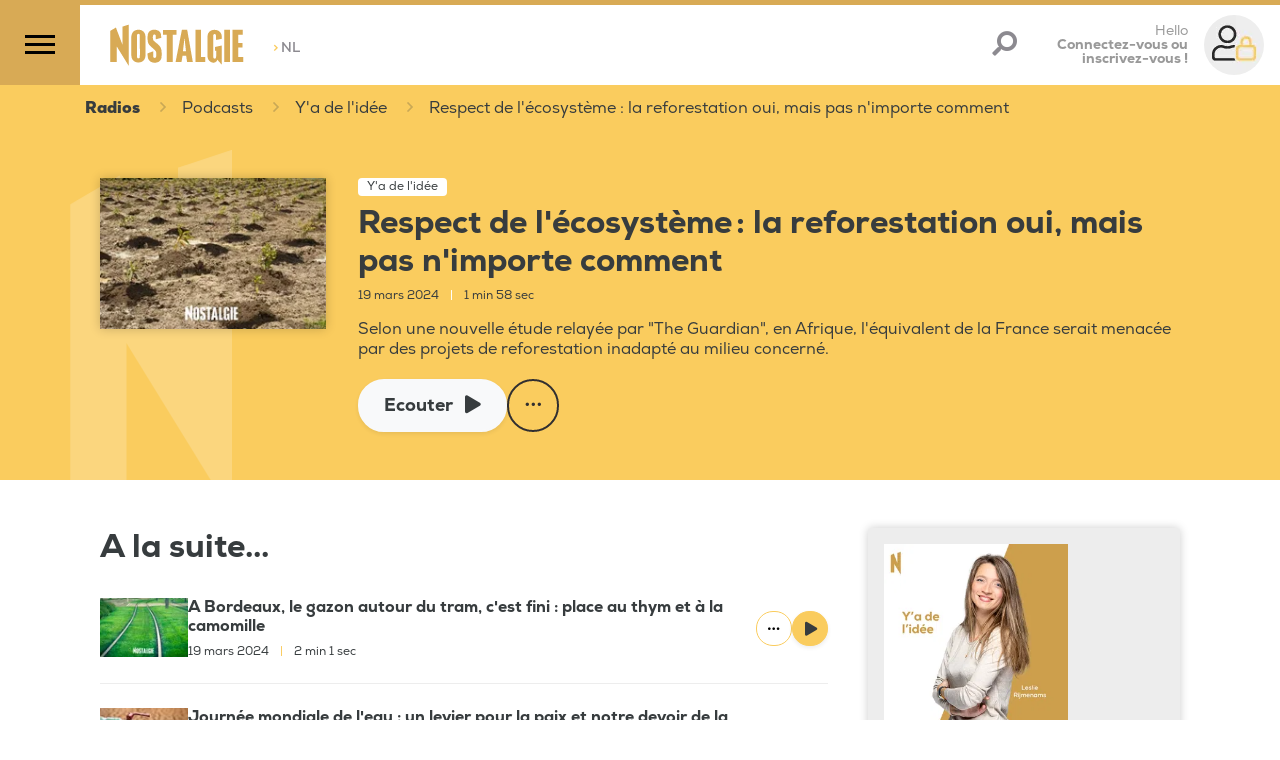

--- FILE ---
content_type: text/html;charset=UTF-8
request_url: https://www.nostalgie.be/radio/podcasts/32842/respect-de-l-ecosysteme-la-reforestation-oui-mais-pas-n-importe-comment
body_size: 131310
content:
<!DOCTYPE html>
<html lang="fr"><head><meta charset="utf-8"><meta name="robots" content="max-snippet:320, max-image-preview:large, max-video-preview:30"><meta name="viewport" content="width=device-width, initial-scale=1"><link rel="icon" type="image/png" href="/build/images/favicon.png.pagespeed.ce.ujJ-SabGFp.png"><title>	Respect de l'écosystème : la reforestation oui, mais pas n'importe comment </title><link rel="search" type="application/opensearchdescription+xml" title="Recherche Nostalgie Belgique" href="/opensearch.xml"><meta name="author" content="Nostalgie Belgique"><meta name="copyright" content="Nostalgie Belgique"><meta name="description" content="Chaque week-end, Leslie Rijmenams vous présente une initiative citoyenne destinée à construire un monde plus durable et plus solidaire. Aujourd'hui, focus sur la reforestation adaptée aux écosystèmes. "><meta name="Keywords" content="Biodiversité,Leslie (Animateur),Nature,Plantation,Reforestation,Y'a de l'idée (Emission)"><meta itemprop="name" content="Respect de l'écosystème : la reforestation oui, mais pas n'importe comment"><meta property="og:title" content="Respect de l'écosystème : la reforestation oui, mais pas n'importe comment"><meta property="og:url" content="https://www.nostalgie.be/radio/podcasts/32842/respect-de-l-ecosysteme-la-reforestation-oui-mais-pas-n-importe-comment"><meta property="og:description" content="Chaque week-end, Leslie Rijmenams vous présente une initiative citoyenne destinée à construire un monde plus durable et plus solidaire. Aujourd'hui, focus sur la reforestation adaptée aux écosystèmes. "><meta property="og:image" content="https://media.ngroup.be/IMAGE/IMAGE-S1-00030/291176-plantation-reforestation.jpg"><meta property="og:type" content="article"><meta property="og:locale" content="fr_FR"><meta property="fb:app_id" content="620174711706476"><meta name="twitter:card" content="summary_large_image"><meta name="twitter:site" content="@nostalgiebe"><meta name="twitter:title" content="Respect de l'écosystème : la reforestation oui, mais pas n'importe comment"><meta name="twitter:description" content="Chaque week-end, Leslie Rijmenams vous présente une initiative citoyenne destinée à construire un monde plus durable et plus solidaire. Aujourd'hui, focus sur la reforestation adaptée aux écosystèmes."><meta name="twitter:image" content="https://media.ngroup.be/IMAGE/IMAGE-S1-00030/291176-plantation-reforestation.jpg"><meta name="twitter:image:src" content="https://media.ngroup.be/IMAGE/IMAGE-S1-00030/291176-plantation-reforestation.jpg"><script type="application/ld+json">
[{
"@context": "https://schema.org",
	"@type": ["Article","RadioEpisode"],
    "@url": "http://www.nostalgie.be/radio/podcasts/32842/respect-de-l-ecosysteme-la-reforestation-oui-mais-pas-n-importe-comment",
	"headline": "Respect de l&#039;écosystème : la reforestation oui, mais pas n&#039;importe comment",
	"name": "Respect de l&#039;écosystème : la reforestation oui, mais pas n&#039;importe comment",
	"abstract": "Selon une nouvelle étude relayée par &#039;The Guardian&#039;, en Afrique, l&#039;équivalent de la France serait menacée par des projets de reforestation inadapté au milieu concerné.",
	"dateCreated": "Tue, 19 Mar 2024 09:57:00 +0100",
	"inLanguage": "fr",
	"duration": "T00H1M58S",
	"isAccessibleForFree": "True",
	"mainEntity": {
		"@type": "AudioObject",
		"contentUrl": "https://api.spreaker.com:443/v2/episodes/58968452/play.mp3",
		"duration": "T00H1M58S",
		"encodingFormat": "audio/mpeg",
		"potentialAction": {
			"@type": "Action",
			"name": "ListenAction"
		}
	},
	"image": "https://media.ngroup.be/IMAGE/IMAGE-S1-00030/291176-plantation-reforestation.jpg",
	"author": [
		{
			"@type": "Organization",
			"name": "Nostalgie Belgique"
		}
	],
	"director": [
		{
			"@type": "Person",
			"name": ""
		}
	],
	"partOfSeries": {
		"@type": "RadioSeries",
		"name": "Y&#039;a de l&#039;idée",
		"url": "https://www.nostalgie.be/podcasts/categorie/15/y-a-de-l-idee"
	},
	"productionCompany": {
			"@type": ["RadioStation","NewsMediaOrganization"],		
	"name": "Nostalgie Belgique",
	"url": "https://www.nostalgie.be",
	"telephone": "+32 2 227 04 50",
	"address": {
	"@type": "PostalAddress",
	"streetAddress": "Chaussée de Louvain, 775",
	"addressRegion": "Bruxelles",
	"addressLocality": "Bruxelles",
	"postalCode": "1140",
	"addressCountry": "BE"
		},
	"sameAs": [
	"https://www.facebook.com/nostalgiebelgique/", 
	"https://bsky.app/profile/nostalgiebelgique.bsky.social", 
	"https://www.instagram.com/nostalgiebelgique", 
	"https://www.youtube.com/channel/UCO3hfDZnFim93LpSc4Ww3ew"
	],
	"logo": {
		"@type": "ImageObject",
				"url": "http://www.nostalgie.be/build/images/nostalgie-logo.svg",
		"height": "118",
		"width": "300"
	}

	}
}]
</script><script type="application/ld+json">
[{
"@context": "https://schema.org",
	"@type": "BreadcrumbList",
	"itemListElement": [
		{
			"@type": "ListItem",
			"position": 1,
			"item": {
				"@type": "WebSite",
				"@id": "https://www.nostalgie.be/",
				"name": "Accueil"
			}
		},
		{
			"@type": "ListItem",
			"position": 2,
			"item": {
				"@id": "https://www.nostalgie.be/podcasts",
				"name": "Tous les podcasts Nostalgie"
			}
		},
		{
			"@type": "ListItem",
			"position": 3,
			"item": {
    			"@type": "RadioSeries",
				"@id": "https://www.nostalgie.be/podcasts/categorie/15/y-a-de-l-idee",
				"name": "Y&#039;a de l&#039;idée"
			}
		},
		{
			"@type": "ListItem",
			"position": 4,
			"item": {
  			    "@type": "RadioEpisode",
				"@id": "http://www.nostalgie.be/radio/podcasts/32842/respect-de-l-ecosysteme-la-reforestation-oui-mais-pas-n-importe-comment",
				"name": "Respect de l&#039;écosystème : la reforestation oui, mais pas n&#039;importe comment"
			}
		}
	]
}]
</script><style>/*!
 * Bootstrap v4.3.1 (https://getbootstrap.com/)
 * Copyright 2011-2019 The Bootstrap Authors
 * Copyright 2011-2019 Twitter, Inc.
 * Licensed under MIT (https://github.com/twbs/bootstrap/blob/master/LICENSE)
 */:root{--blue:#007bff;--indigo:#6610f2;--purple:#6f42c1;--pink:#e83e8c;--red:#dc3545;--orange:#fd7e14;--yellow:#ffc107;--green:#28a745;--teal:#20c997;--cyan:#17a2b8;--white:#fff;--gray:#6c757d;--gray-dark:#343a40;--primary:#facc5e;--secondary:#958e89;--success:#28a745;--info:#17a2b8;--warning:#ffc107;--danger:#dc3545;--light:#f8f9fa;--dark:#312f30;--breakpoint-xs:0;--breakpoint-sm:576px;--breakpoint-md:768px;--breakpoint-lg:992px;--breakpoint-xl:1200px;--font-family-sans-serif:-apple-system,BlinkMacSystemFont,"Segoe UI",Roboto,"Helvetica Neue",Arial,"Noto Sans",sans-serif,"Apple Color Emoji","Segoe UI Emoji","Segoe UI Symbol","Noto Color Emoji";--font-family-monospace:SFMono-Regular,Menlo,Monaco,Consolas,"Liberation Mono","Courier New",monospace}*,:after,:before{box-sizing:border-box}html{font-family:sans-serif;line-height:1.15;-webkit-text-size-adjust:100%;-webkit-tap-highlight-color:rgba(0,0,0,0)}article,aside,figcaption,figure,footer,header,hgroup,main,nav,section{display:block}body{background-color:#fff;color:#212529;font-family:-apple-system,BlinkMacSystemFont,Segoe UI,Roboto,Helvetica Neue,Arial,Noto Sans,sans-serif,Apple Color Emoji,Segoe UI Emoji,Segoe UI Symbol,Noto Color Emoji;font-size:1rem;font-weight:400;line-height:1.5;margin:0;text-align:left}[tabindex="-1"]:focus{outline:0!important}hr{box-sizing:content-box;height:0;overflow:visible}h1,h2,h3,h4,h5,h6{margin-bottom:.5rem;margin-top:0}p{margin-bottom:1rem;margin-top:0}abbr[data-original-title],abbr[title]{border-bottom:0;cursor:help;text-decoration:underline;text-decoration:underline dotted;text-decoration-skip-ink:none}address{font-style:normal;line-height:inherit}address,dl,ol,ul{margin-bottom:1rem}dl,ol,ul{margin-top:0}ol ol,ol ul,ul ol,ul ul{margin-bottom:0}dt{font-weight:700}dd{margin-bottom:.5rem;margin-left:0}blockquote{margin:0 0 1rem}b,strong{font-weight:bolder}small{font-size:80%}sub,sup{font-size:75%;line-height:0;position:relative;vertical-align:baseline}sub{bottom:-.25em}sup{top:-.5em}a{background-color:transparent;color:#facc5e;text-decoration:none}a:hover{color:#f8b414;text-decoration:underline}a:not([href]):not([tabindex]),a:not([href]):not([tabindex]):focus,a:not([href]):not([tabindex]):hover{color:inherit;text-decoration:none}a:not([href]):not([tabindex]):focus{outline:0}code,kbd,pre,samp{font-family:SFMono-Regular,Menlo,Monaco,Consolas,Liberation Mono,Courier New,monospace;font-size:1em}pre{margin-bottom:1rem;margin-top:0;overflow:auto}figure{margin:0 0 1rem}img{border-style:none}img,svg{vertical-align:middle}svg{overflow:hidden}table{border-collapse:collapse}caption{caption-side:bottom;color:#6c757d;padding-bottom:.75rem;padding-top:.75rem;text-align:left}th{text-align:inherit}label{display:inline-block;margin-bottom:.5rem}button{border-radius:0}button:focus{outline:1px dotted;outline:5px auto -webkit-focus-ring-color}button,input,optgroup,select,textarea{font-family:inherit;font-size:inherit;line-height:inherit;margin:0}button,input{overflow:visible}button,select{text-transform:none}select{word-wrap:normal}[type=button],[type=reset],[type=submit],button{-webkit-appearance:button}[type=button]:not(:disabled),[type=reset]:not(:disabled),[type=submit]:not(:disabled),button:not(:disabled){cursor:pointer}[type=button]::-moz-focus-inner,[type=reset]::-moz-focus-inner,[type=submit]::-moz-focus-inner,button::-moz-focus-inner{border-style:none;padding:0}input[type=checkbox],input[type=radio]{box-sizing:border-box;padding:0}input[type=date],input[type=datetime-local],input[type=month],input[type=time]{-webkit-appearance:listbox}textarea{overflow:auto;resize:vertical}fieldset{border:0;margin:0;min-width:0;padding:0}legend{color:inherit;display:block;font-size:1.5rem;line-height:inherit;margin-bottom:.5rem;max-width:100%;padding:0;white-space:normal;width:100%}progress{vertical-align:baseline}[type=number]::-webkit-inner-spin-button,[type=number]::-webkit-outer-spin-button{height:auto}[type=search]{-webkit-appearance:none;outline-offset:-2px}[type=search]::-webkit-search-decoration{-webkit-appearance:none}::-webkit-file-upload-button{-webkit-appearance:button;font:inherit}output{display:inline-block}summary{cursor:pointer;display:list-item}template{display:none}[hidden]{display:none!important}.h1,.h2,.h3,.h4,.h5,.h6,h1,h2,h3,h4,h5,h6{font-weight:500;line-height:1.2;margin-bottom:.5rem}.h1,h1{font-size:2.5rem}.h2,h2{font-size:2rem}.h3,h3{font-size:1.75rem}.h4,h4{font-size:1.5rem}.h5,h5{font-size:1.25rem}.h6,h6{font-size:1rem}.lead{font-size:1.25rem;font-weight:300}.display-1{font-size:6rem}.display-1,.display-2{font-weight:300;line-height:1.2}.display-2{font-size:5.5rem}.display-3{font-size:4.5rem}.display-3,.display-4{font-weight:300;line-height:1.2}.display-4{font-size:3.5rem}hr{border:0;border-top:1px solid rgba(0,0,0,.1);margin-bottom:1rem;margin-top:1rem}.small,small{font-size:80%;font-weight:400}.mark,mark{background-color:#fcf8e3;padding:.2em}.list-inline,.list-unstyled{list-style:none;padding-left:0}.list-inline-item{display:inline-block}.list-inline-item:not(:last-child){margin-right:.5rem}.initialism{font-size:90%;text-transform:uppercase}.blockquote{font-size:1.25rem;margin-bottom:1rem}.blockquote-footer{color:#6c757d;display:block;font-size:80%}.blockquote-footer:before{content:"\2014\00A0"}.img-fluid,.img-thumbnail{height:auto;max-width:100%}.img-thumbnail{background-color:#fff;border:1px solid #dee2e6;border-radius:.25rem;padding:.25rem}.figure{display:inline-block}.figure-img{line-height:1;margin-bottom:.5rem}.figure-caption{color:#6c757d;font-size:90%}code{color:#e83e8c;font-size:87.5%;word-break:break-word}a>code{color:inherit}kbd{background-color:#212529;border-radius:.2rem;color:#fff;font-size:87.5%;padding:.2rem .4rem}kbd kbd{font-size:100%;font-weight:700;padding:0}pre{color:#212529;display:block;font-size:87.5%}pre code{color:inherit;font-size:inherit;word-break:normal}.pre-scrollable{max-height:340px;overflow-y:scroll}.container{margin-left:auto;margin-right:auto;padding-left:15px;padding-right:15px;width:100%}@media (min-width:576px){.container{max-width:540px}}@media (min-width:768px){.container{max-width:720px}}@media (min-width:992px){.container{max-width:960px}}@media (min-width:1200px){.container{max-width:1140px}}.container-fluid{margin-left:auto;margin-right:auto;padding-left:15px;padding-right:15px;width:100%}.row{display:flex;flex-wrap:wrap;margin-left:-15px;margin-right:-15px}.no-gutters{margin-left:0;margin-right:0}.no-gutters>.col,.no-gutters>[class*=col-]{padding-left:0;padding-right:0}.col,.col-1,.col-10,.col-11,.col-12,.col-2,.col-3,.col-4,.col-5,.col-6,.col-7,.col-8,.col-9,.col-auto,.col-lg,.col-lg-1,.col-lg-10,.col-lg-11,.col-lg-12,.col-lg-2,.col-lg-3,.col-lg-4,.col-lg-5,.col-lg-6,.col-lg-7,.col-lg-8,.col-lg-9,.col-lg-auto,.col-md,.col-md-1,.col-md-10,.col-md-11,.col-md-12,.col-md-2,.col-md-3,.col-md-4,.col-md-5,.col-md-6,.col-md-7,.col-md-8,.col-md-9,.col-md-auto,.col-sm,.col-sm-1,.col-sm-10,.col-sm-11,.col-sm-12,.col-sm-2,.col-sm-3,.col-sm-4,.col-sm-5,.col-sm-6,.col-sm-7,.col-sm-8,.col-sm-9,.col-sm-auto,.col-xl,.col-xl-1,.col-xl-10,.col-xl-11,.col-xl-12,.col-xl-2,.col-xl-3,.col-xl-4,.col-xl-5,.col-xl-6,.col-xl-7,.col-xl-8,.col-xl-9,.col-xl-auto{padding-left:15px;padding-right:15px;position:relative;width:100%}.col{flex-basis:0;flex-grow:1;max-width:100%}.col-auto{flex:0 0 auto;max-width:100%;width:auto}.col-1{flex:0 0 8.3333333333%;max-width:8.3333333333%}.col-2{flex:0 0 16.6666666667%;max-width:16.6666666667%}.col-3{flex:0 0 25%;max-width:25%}.col-4{flex:0 0 33.3333333333%;max-width:33.3333333333%}.col-5{flex:0 0 41.6666666667%;max-width:41.6666666667%}.col-6{flex:0 0 50%;max-width:50%}.col-7{flex:0 0 58.3333333333%;max-width:58.3333333333%}.col-8{flex:0 0 66.6666666667%;max-width:66.6666666667%}.col-9{flex:0 0 75%;max-width:75%}.col-10{flex:0 0 83.3333333333%;max-width:83.3333333333%}.col-11{flex:0 0 91.6666666667%;max-width:91.6666666667%}.col-12{flex:0 0 100%;max-width:100%}.order-first{order:-1}.order-last{order:13}.order-0{order:0}.order-1{order:1}.order-2{order:2}.order-3{order:3}.order-4{order:4}.order-5{order:5}.order-6{order:6}.order-7{order:7}.order-8{order:8}.order-9{order:9}.order-10{order:10}.order-11{order:11}.order-12{order:12}.offset-1{margin-left:8.3333333333%}.offset-2{margin-left:16.6666666667%}.offset-3{margin-left:25%}.offset-4{margin-left:33.3333333333%}.offset-5{margin-left:41.6666666667%}.offset-6{margin-left:50%}.offset-7{margin-left:58.3333333333%}.offset-8{margin-left:66.6666666667%}.offset-9{margin-left:75%}.offset-10{margin-left:83.3333333333%}.offset-11{margin-left:91.6666666667%}@media (min-width:576px){.col-sm{flex-basis:0;flex-grow:1;max-width:100%}.col-sm-auto{flex:0 0 auto;max-width:100%;width:auto}.col-sm-1{flex:0 0 8.3333333333%;max-width:8.3333333333%}.col-sm-2{flex:0 0 16.6666666667%;max-width:16.6666666667%}.col-sm-3{flex:0 0 25%;max-width:25%}.col-sm-4{flex:0 0 33.3333333333%;max-width:33.3333333333%}.col-sm-5{flex:0 0 41.6666666667%;max-width:41.6666666667%}.col-sm-6{flex:0 0 50%;max-width:50%}.col-sm-7{flex:0 0 58.3333333333%;max-width:58.3333333333%}.col-sm-8{flex:0 0 66.6666666667%;max-width:66.6666666667%}.col-sm-9{flex:0 0 75%;max-width:75%}.col-sm-10{flex:0 0 83.3333333333%;max-width:83.3333333333%}.col-sm-11{flex:0 0 91.6666666667%;max-width:91.6666666667%}.col-sm-12{flex:0 0 100%;max-width:100%}.order-sm-first{order:-1}.order-sm-last{order:13}.order-sm-0{order:0}.order-sm-1{order:1}.order-sm-2{order:2}.order-sm-3{order:3}.order-sm-4{order:4}.order-sm-5{order:5}.order-sm-6{order:6}.order-sm-7{order:7}.order-sm-8{order:8}.order-sm-9{order:9}.order-sm-10{order:10}.order-sm-11{order:11}.order-sm-12{order:12}.offset-sm-0{margin-left:0}.offset-sm-1{margin-left:8.3333333333%}.offset-sm-2{margin-left:16.6666666667%}.offset-sm-3{margin-left:25%}.offset-sm-4{margin-left:33.3333333333%}.offset-sm-5{margin-left:41.6666666667%}.offset-sm-6{margin-left:50%}.offset-sm-7{margin-left:58.3333333333%}.offset-sm-8{margin-left:66.6666666667%}.offset-sm-9{margin-left:75%}.offset-sm-10{margin-left:83.3333333333%}.offset-sm-11{margin-left:91.6666666667%}}@media (min-width:768px){.col-md{flex-basis:0;flex-grow:1;max-width:100%}.col-md-auto{flex:0 0 auto;max-width:100%;width:auto}.col-md-1{flex:0 0 8.3333333333%;max-width:8.3333333333%}.col-md-2{flex:0 0 16.6666666667%;max-width:16.6666666667%}.col-md-3{flex:0 0 25%;max-width:25%}.col-md-4{flex:0 0 33.3333333333%;max-width:33.3333333333%}.col-md-5{flex:0 0 41.6666666667%;max-width:41.6666666667%}.col-md-6{flex:0 0 50%;max-width:50%}.col-md-7{flex:0 0 58.3333333333%;max-width:58.3333333333%}.col-md-8{flex:0 0 66.6666666667%;max-width:66.6666666667%}.col-md-9{flex:0 0 75%;max-width:75%}.col-md-10{flex:0 0 83.3333333333%;max-width:83.3333333333%}.col-md-11{flex:0 0 91.6666666667%;max-width:91.6666666667%}.col-md-12{flex:0 0 100%;max-width:100%}.order-md-first{order:-1}.order-md-last{order:13}.order-md-0{order:0}.order-md-1{order:1}.order-md-2{order:2}.order-md-3{order:3}.order-md-4{order:4}.order-md-5{order:5}.order-md-6{order:6}.order-md-7{order:7}.order-md-8{order:8}.order-md-9{order:9}.order-md-10{order:10}.order-md-11{order:11}.order-md-12{order:12}.offset-md-0{margin-left:0}.offset-md-1{margin-left:8.3333333333%}.offset-md-2{margin-left:16.6666666667%}.offset-md-3{margin-left:25%}.offset-md-4{margin-left:33.3333333333%}.offset-md-5{margin-left:41.6666666667%}.offset-md-6{margin-left:50%}.offset-md-7{margin-left:58.3333333333%}.offset-md-8{margin-left:66.6666666667%}.offset-md-9{margin-left:75%}.offset-md-10{margin-left:83.3333333333%}.offset-md-11{margin-left:91.6666666667%}}@media (min-width:992px){.col-lg{flex-basis:0;flex-grow:1;max-width:100%}.col-lg-auto{flex:0 0 auto;max-width:100%;width:auto}.col-lg-1{flex:0 0 8.3333333333%;max-width:8.3333333333%}.col-lg-2{flex:0 0 16.6666666667%;max-width:16.6666666667%}.col-lg-3{flex:0 0 25%;max-width:25%}.col-lg-4{flex:0 0 33.3333333333%;max-width:33.3333333333%}.col-lg-5{flex:0 0 41.6666666667%;max-width:41.6666666667%}.col-lg-6{flex:0 0 50%;max-width:50%}.col-lg-7{flex:0 0 58.3333333333%;max-width:58.3333333333%}.col-lg-8{flex:0 0 66.6666666667%;max-width:66.6666666667%}.col-lg-9{flex:0 0 75%;max-width:75%}.col-lg-10{flex:0 0 83.3333333333%;max-width:83.3333333333%}.col-lg-11{flex:0 0 91.6666666667%;max-width:91.6666666667%}.col-lg-12{flex:0 0 100%;max-width:100%}.order-lg-first{order:-1}.order-lg-last{order:13}.order-lg-0{order:0}.order-lg-1{order:1}.order-lg-2{order:2}.order-lg-3{order:3}.order-lg-4{order:4}.order-lg-5{order:5}.order-lg-6{order:6}.order-lg-7{order:7}.order-lg-8{order:8}.order-lg-9{order:9}.order-lg-10{order:10}.order-lg-11{order:11}.order-lg-12{order:12}.offset-lg-0{margin-left:0}.offset-lg-1{margin-left:8.3333333333%}.offset-lg-2{margin-left:16.6666666667%}.offset-lg-3{margin-left:25%}.offset-lg-4{margin-left:33.3333333333%}.offset-lg-5{margin-left:41.6666666667%}.offset-lg-6{margin-left:50%}.offset-lg-7{margin-left:58.3333333333%}.offset-lg-8{margin-left:66.6666666667%}.offset-lg-9{margin-left:75%}.offset-lg-10{margin-left:83.3333333333%}.offset-lg-11{margin-left:91.6666666667%}}@media (min-width:1200px){.col-xl{flex-basis:0;flex-grow:1;max-width:100%}.col-xl-auto{flex:0 0 auto;max-width:100%;width:auto}.col-xl-1{flex:0 0 8.3333333333%;max-width:8.3333333333%}.col-xl-2{flex:0 0 16.6666666667%;max-width:16.6666666667%}.col-xl-3{flex:0 0 25%;max-width:25%}.col-xl-4{flex:0 0 33.3333333333%;max-width:33.3333333333%}.col-xl-5{flex:0 0 41.6666666667%;max-width:41.6666666667%}.col-xl-6{flex:0 0 50%;max-width:50%}.col-xl-7{flex:0 0 58.3333333333%;max-width:58.3333333333%}.col-xl-8{flex:0 0 66.6666666667%;max-width:66.6666666667%}.col-xl-9{flex:0 0 75%;max-width:75%}.col-xl-10{flex:0 0 83.3333333333%;max-width:83.3333333333%}.col-xl-11{flex:0 0 91.6666666667%;max-width:91.6666666667%}.col-xl-12{flex:0 0 100%;max-width:100%}.order-xl-first{order:-1}.order-xl-last{order:13}.order-xl-0{order:0}.order-xl-1{order:1}.order-xl-2{order:2}.order-xl-3{order:3}.order-xl-4{order:4}.order-xl-5{order:5}.order-xl-6{order:6}.order-xl-7{order:7}.order-xl-8{order:8}.order-xl-9{order:9}.order-xl-10{order:10}.order-xl-11{order:11}.order-xl-12{order:12}.offset-xl-0{margin-left:0}.offset-xl-1{margin-left:8.3333333333%}.offset-xl-2{margin-left:16.6666666667%}.offset-xl-3{margin-left:25%}.offset-xl-4{margin-left:33.3333333333%}.offset-xl-5{margin-left:41.6666666667%}.offset-xl-6{margin-left:50%}.offset-xl-7{margin-left:58.3333333333%}.offset-xl-8{margin-left:66.6666666667%}.offset-xl-9{margin-left:75%}.offset-xl-10{margin-left:83.3333333333%}.offset-xl-11{margin-left:91.6666666667%}}.table{color:#212529;margin-bottom:1rem;width:100%}.table td,.table th{border-top:1px solid #dee2e6;padding:.75rem;vertical-align:top}.table thead th{border-bottom:2px solid #dee2e6;vertical-align:bottom}.table tbody+tbody{border-top:2px solid #dee2e6}.table-sm td,.table-sm th{padding:.3rem}.table-bordered,.table-bordered td,.table-bordered th{border:1px solid #dee2e6}.table-bordered thead td,.table-bordered thead th{border-bottom-width:2px}.table-borderless tbody+tbody,.table-borderless td,.table-borderless th,.table-borderless thead th{border:0}.table-striped tbody tr:nth-of-type(odd){background-color:rgba(0,0,0,.05)}.table-hover tbody tr:hover{background-color:rgba(0,0,0,.075);color:#212529}.table-primary,.table-primary>td,.table-primary>th{background-color:#fef1d2}.table-primary tbody+tbody,.table-primary td,.table-primary th,.table-primary thead th{border-color:#fce4ab}.table-hover .table-primary:hover,.table-hover .table-primary:hover>td,.table-hover .table-primary:hover>th{background-color:#fde9b9}.table-secondary,.table-secondary>td,.table-secondary>th{background-color:#e1dfde}.table-secondary tbody+tbody,.table-secondary td,.table-secondary th,.table-secondary thead th{border-color:#c8c4c2}.table-hover .table-secondary:hover,.table-hover .table-secondary:hover>td,.table-hover .table-secondary:hover>th{background-color:#d5d2d1}.table-success,.table-success>td,.table-success>th{background-color:#c3e6cb}.table-success tbody+tbody,.table-success td,.table-success th,.table-success thead th{border-color:#8fd19e}.table-hover .table-success:hover,.table-hover .table-success:hover>td,.table-hover .table-success:hover>th{background-color:#b1dfbb}.table-info,.table-info>td,.table-info>th{background-color:#bee5eb}.table-info tbody+tbody,.table-info td,.table-info th,.table-info thead th{border-color:#86cfda}.table-hover .table-info:hover,.table-hover .table-info:hover>td,.table-hover .table-info:hover>th{background-color:#abdde5}.table-warning,.table-warning>td,.table-warning>th{background-color:#ffeeba}.table-warning tbody+tbody,.table-warning td,.table-warning th,.table-warning thead th{border-color:#ffdf7e}.table-hover .table-warning:hover,.table-hover .table-warning:hover>td,.table-hover .table-warning:hover>th{background-color:#ffe8a1}.table-danger,.table-danger>td,.table-danger>th{background-color:#f5c6cb}.table-danger tbody+tbody,.table-danger td,.table-danger th,.table-danger thead th{border-color:#ed969e}.table-hover .table-danger:hover,.table-hover .table-danger:hover>td,.table-hover .table-danger:hover>th{background-color:#f1b0b7}.table-light,.table-light>td,.table-light>th{background-color:#fdfdfe}.table-light tbody+tbody,.table-light td,.table-light th,.table-light thead th{border-color:#fbfcfc}.table-hover .table-light:hover,.table-hover .table-light:hover>td,.table-hover .table-light:hover>th{background-color:#ececf6}.table-dark,.table-dark>td,.table-dark>th{background-color:#c5c5c5}.table-dark tbody+tbody,.table-dark td,.table-dark th,.table-dark thead th{border-color:#949393}.table-hover .table-dark:hover,.table-hover .table-dark:hover>td,.table-hover .table-dark:hover>th{background-color:#b8b8b8}.table-active,.table-active>td,.table-active>th,.table-hover .table-active:hover,.table-hover .table-active:hover>td,.table-hover .table-active:hover>th{background-color:rgba(0,0,0,.075)}.table .thead-dark th{background-color:#343a40;border-color:#454d55;color:#fff}.table .thead-light th{background-color:#e9ecef;border-color:#dee2e6;color:#495057}.table-dark{background-color:#343a40;color:#fff}.table-dark td,.table-dark th,.table-dark thead th{border-color:#454d55}.table-dark.table-bordered{border:0}.table-dark.table-striped tbody tr:nth-of-type(odd){background-color:hsla(0,0%,100%,.05)}.table-dark.table-hover tbody tr:hover{background-color:hsla(0,0%,100%,.075);color:#fff}@media (max-width:575.98px){.table-responsive-sm{display:block;overflow-x:auto;width:100%;-webkit-overflow-scrolling:touch}.table-responsive-sm>.table-bordered{border:0}}@media (max-width:767.98px){.table-responsive-md{display:block;overflow-x:auto;width:100%;-webkit-overflow-scrolling:touch}.table-responsive-md>.table-bordered{border:0}}@media (max-width:991.98px){.table-responsive-lg{display:block;overflow-x:auto;width:100%;-webkit-overflow-scrolling:touch}.table-responsive-lg>.table-bordered{border:0}}@media (max-width:1199.98px){.table-responsive-xl{display:block;overflow-x:auto;width:100%;-webkit-overflow-scrolling:touch}.table-responsive-xl>.table-bordered{border:0}}.table-responsive{display:block;overflow-x:auto;width:100%;-webkit-overflow-scrolling:touch}.table-responsive>.table-bordered{border:0}.form-control{background-clip:padding-box;background-color:#fff;border:1px solid #ced4da;border-radius:.25rem;color:#495057;display:block;font-size:1rem;font-weight:400;height:calc(1.5em + .75rem + 2px);line-height:1.5;padding:.375rem .75rem;transition:border-color .15s ease-in-out,box-shadow .15s ease-in-out;width:100%}@media (prefers-reduced-motion:reduce){.form-control{transition:none}}.form-control::-ms-expand{background-color:transparent;border:0}.form-control:focus{background-color:#fff;border-color:#fef3da;box-shadow:0 0 0 .2rem rgba(250,204,94,.25);color:#495057;outline:0}.form-control::placeholder{color:#6c757d;opacity:1}.form-control:disabled,.form-control[readonly]{background-color:#e9ecef;opacity:1}select.form-control:focus::-ms-value{background-color:#fff;color:#495057}.form-control-file,.form-control-range{display:block;width:100%}.col-form-label{font-size:inherit;line-height:1.5;margin-bottom:0;padding-bottom:calc(.375rem + 1px);padding-top:calc(.375rem + 1px)}.col-form-label-lg{font-size:1.25rem;line-height:1.5;padding-bottom:calc(.5rem + 1px);padding-top:calc(.5rem + 1px)}.col-form-label-sm{font-size:.875rem;line-height:1.5;padding-bottom:calc(.25rem + 1px);padding-top:calc(.25rem + 1px)}.form-control-plaintext{background-color:transparent;border:solid transparent;border-width:1px 0;color:#212529;display:block;line-height:1.5;margin-bottom:0;padding-bottom:.375rem;padding-top:.375rem;width:100%}.form-control-plaintext.form-control-lg,.form-control-plaintext.form-control-sm{padding-left:0;padding-right:0}.form-control-sm{border-radius:.2rem;font-size:.875rem;height:calc(1.5em + .5rem + 2px);line-height:1.5;padding:.25rem .5rem}.form-control-lg{border-radius:.3rem;font-size:1.25rem;height:calc(1.5em + 1rem + 2px);line-height:1.5;padding:.5rem 1rem}select.form-control[multiple],select.form-control[size],textarea.form-control{height:auto}.form-group{margin-bottom:1rem}.form-text{display:block;margin-top:.25rem}.form-row{display:flex;flex-wrap:wrap;margin-left:-5px;margin-right:-5px}.form-row>.col,.form-row>[class*=col-]{padding-left:5px;padding-right:5px}.form-check{display:block;padding-left:1.25rem;position:relative}.form-check-input{margin-left:-1.25rem;margin-top:.3rem;position:absolute}.form-check-input:disabled~.form-check-label{color:#6c757d}.form-check-label{margin-bottom:0}.form-check-inline{align-items:center;display:inline-flex;margin-right:.75rem;padding-left:0}.form-check-inline .form-check-input{margin-left:0;margin-right:.3125rem;margin-top:0;position:static}.valid-feedback{color:#28a745;display:none;font-size:80%;margin-top:.25rem;width:100%}.valid-tooltip{background-color:rgba(40,167,69,.9);border-radius:.25rem;color:#fff;display:none;font-size:.875rem;line-height:1.5;margin-top:.1rem;max-width:100%;padding:.25rem .5rem;position:absolute;top:100%;z-index:5}.form-control.is-valid,.was-validated .form-control:valid{background-image:url("data:image/svg+xml;charset=utf-8,%3Csvg xmlns='http://www.w3.org/2000/svg' viewBox='0 0 8 8'%3E%3Cpath fill='%2328a745' d='M2.3 6.73.6 4.53c-.4-1.04.46-1.4 1.1-.8l1.1 1.4 3.4-3.8c.6-.63 1.6-.27 1.2.7l-4 4.6c-.43.5-.8.4-1.1.1'/%3E%3C/svg%3E");background-position:center right calc(.375em + .1875rem);background-repeat:no-repeat;background-size:calc(.75em + .375rem) calc(.75em + .375rem);border-color:#28a745;padding-right:calc(1.5em + .75rem)}.form-control.is-valid:focus,.was-validated .form-control:valid:focus{border-color:#28a745;box-shadow:0 0 0 .2rem rgba(40,167,69,.25)}.form-control.is-valid~.valid-feedback,.form-control.is-valid~.valid-tooltip,.was-validated .form-control:valid~.valid-feedback,.was-validated .form-control:valid~.valid-tooltip{display:block}.was-validated textarea.form-control:valid,textarea.form-control.is-valid{background-position:top calc(.375em + .1875rem) right calc(.375em + .1875rem);padding-right:calc(1.5em + .75rem)}.custom-select.is-valid,.was-validated .custom-select:valid{background:url("data:image/svg+xml;charset=utf-8,%3Csvg xmlns='http://www.w3.org/2000/svg' viewBox='0 0 4 5'%3E%3Cpath fill='%23343a40' d='M2 0 0 2h4zm0 5L0 3h4z'/%3E%3C/svg%3E") no-repeat right .75rem center/8px 10px,url("data:image/svg+xml;charset=utf-8,%3Csvg xmlns='http://www.w3.org/2000/svg' viewBox='0 0 8 8'%3E%3Cpath fill='%2328a745' d='M2.3 6.73.6 4.53c-.4-1.04.46-1.4 1.1-.8l1.1 1.4 3.4-3.8c.6-.63 1.6-.27 1.2.7l-4 4.6c-.43.5-.8.4-1.1.1'/%3E%3C/svg%3E") #fff no-repeat center right 1.75rem/calc(.75em + .375rem) calc(.75em + .375rem);border-color:#28a745;padding-right:calc(.75em + 2.3125rem)}.custom-select.is-valid:focus,.was-validated .custom-select:valid:focus{border-color:#28a745;box-shadow:0 0 0 .2rem rgba(40,167,69,.25)}.custom-select.is-valid~.valid-feedback,.custom-select.is-valid~.valid-tooltip,.was-validated .custom-select:valid~.valid-feedback,.was-validated .custom-select:valid~.valid-tooltip{display:block}.form-control-file.is-valid~.valid-feedback,.form-control-file.is-valid~.valid-tooltip,.was-validated .form-control-file:valid~.valid-feedback,.was-validated .form-control-file:valid~.valid-tooltip{display:block}.form-check-input.is-valid~.form-check-label,.was-validated .form-check-input:valid~.form-check-label{color:#28a745}.form-check-input.is-valid~.valid-feedback,.form-check-input.is-valid~.valid-tooltip,.was-validated .form-check-input:valid~.valid-feedback,.was-validated .form-check-input:valid~.valid-tooltip{display:block}.custom-control-input.is-valid~.custom-control-label,.was-validated .custom-control-input:valid~.custom-control-label{color:#28a745}.custom-control-input.is-valid~.custom-control-label:before,.was-validated .custom-control-input:valid~.custom-control-label:before{border-color:#28a745}.custom-control-input.is-valid~.valid-feedback,.custom-control-input.is-valid~.valid-tooltip,.was-validated .custom-control-input:valid~.valid-feedback,.was-validated .custom-control-input:valid~.valid-tooltip{display:block}.custom-control-input.is-valid:checked~.custom-control-label:before,.was-validated .custom-control-input:valid:checked~.custom-control-label:before{background-color:#34ce57;border-color:#34ce57}.custom-control-input.is-valid:focus~.custom-control-label:before,.was-validated .custom-control-input:valid:focus~.custom-control-label:before{box-shadow:0 0 0 .2rem rgba(40,167,69,.25)}.custom-control-input.is-valid:focus:not(:checked)~.custom-control-label:before,.was-validated .custom-control-input:valid:focus:not(:checked)~.custom-control-label:before{border-color:#28a745}.custom-file-input.is-valid~.custom-file-label,.was-validated .custom-file-input:valid~.custom-file-label{border-color:#28a745}.custom-file-input.is-valid~.valid-feedback,.custom-file-input.is-valid~.valid-tooltip,.was-validated .custom-file-input:valid~.valid-feedback,.was-validated .custom-file-input:valid~.valid-tooltip{display:block}.custom-file-input.is-valid:focus~.custom-file-label,.was-validated .custom-file-input:valid:focus~.custom-file-label{border-color:#28a745;box-shadow:0 0 0 .2rem rgba(40,167,69,.25)}.invalid-feedback{color:#dc3545;display:none;font-size:80%;margin-top:.25rem;width:100%}.invalid-tooltip{background-color:rgba(220,53,69,.9);border-radius:.25rem;color:#fff;display:none;font-size:.875rem;line-height:1.5;margin-top:.1rem;max-width:100%;padding:.25rem .5rem;position:absolute;top:100%;z-index:5}.form-control.is-invalid,.was-validated .form-control:invalid{background-image:url("data:image/svg+xml;charset=utf-8,%3Csvg xmlns='http://www.w3.org/2000/svg' fill='%23dc3545' viewBox='-2 -2 7 7'%3E%3Cpath stroke='%23dc3545' d='m0 0 3 3m0-3L0 3'/%3E%3Ccircle r='.5'/%3E%3Ccircle cx='3' r='.5'/%3E%3Ccircle cy='3' r='.5'/%3E%3Ccircle cx='3' cy='3' r='.5'/%3E%3C/svg%3E");background-position:center right calc(.375em + .1875rem);background-repeat:no-repeat;background-size:calc(.75em + .375rem) calc(.75em + .375rem);border-color:#dc3545;padding-right:calc(1.5em + .75rem)}.form-control.is-invalid:focus,.was-validated .form-control:invalid:focus{border-color:#dc3545;box-shadow:0 0 0 .2rem rgba(220,53,69,.25)}.form-control.is-invalid~.invalid-feedback,.form-control.is-invalid~.invalid-tooltip,.was-validated .form-control:invalid~.invalid-feedback,.was-validated .form-control:invalid~.invalid-tooltip{display:block}.was-validated textarea.form-control:invalid,textarea.form-control.is-invalid{background-position:top calc(.375em + .1875rem) right calc(.375em + .1875rem);padding-right:calc(1.5em + .75rem)}.custom-select.is-invalid,.was-validated .custom-select:invalid{background:url("data:image/svg+xml;charset=utf-8,%3Csvg xmlns='http://www.w3.org/2000/svg' viewBox='0 0 4 5'%3E%3Cpath fill='%23343a40' d='M2 0 0 2h4zm0 5L0 3h4z'/%3E%3C/svg%3E") no-repeat right .75rem center/8px 10px,url("data:image/svg+xml;charset=utf-8,%3Csvg xmlns='http://www.w3.org/2000/svg' fill='%23dc3545' viewBox='-2 -2 7 7'%3E%3Cpath stroke='%23dc3545' d='m0 0 3 3m0-3L0 3'/%3E%3Ccircle r='.5'/%3E%3Ccircle cx='3' r='.5'/%3E%3Ccircle cy='3' r='.5'/%3E%3Ccircle cx='3' cy='3' r='.5'/%3E%3C/svg%3E") #fff no-repeat center right 1.75rem/calc(.75em + .375rem) calc(.75em + .375rem);border-color:#dc3545;padding-right:calc(.75em + 2.3125rem)}.custom-select.is-invalid:focus,.was-validated .custom-select:invalid:focus{border-color:#dc3545;box-shadow:0 0 0 .2rem rgba(220,53,69,.25)}.custom-select.is-invalid~.invalid-feedback,.custom-select.is-invalid~.invalid-tooltip,.was-validated .custom-select:invalid~.invalid-feedback,.was-validated .custom-select:invalid~.invalid-tooltip{display:block}.form-control-file.is-invalid~.invalid-feedback,.form-control-file.is-invalid~.invalid-tooltip,.was-validated .form-control-file:invalid~.invalid-feedback,.was-validated .form-control-file:invalid~.invalid-tooltip{display:block}.form-check-input.is-invalid~.form-check-label,.was-validated .form-check-input:invalid~.form-check-label{color:#dc3545}.form-check-input.is-invalid~.invalid-feedback,.form-check-input.is-invalid~.invalid-tooltip,.was-validated .form-check-input:invalid~.invalid-feedback,.was-validated .form-check-input:invalid~.invalid-tooltip{display:block}.custom-control-input.is-invalid~.custom-control-label,.was-validated .custom-control-input:invalid~.custom-control-label{color:#dc3545}.custom-control-input.is-invalid~.custom-control-label:before,.was-validated .custom-control-input:invalid~.custom-control-label:before{border-color:#dc3545}.custom-control-input.is-invalid~.invalid-feedback,.custom-control-input.is-invalid~.invalid-tooltip,.was-validated .custom-control-input:invalid~.invalid-feedback,.was-validated .custom-control-input:invalid~.invalid-tooltip{display:block}.custom-control-input.is-invalid:checked~.custom-control-label:before,.was-validated .custom-control-input:invalid:checked~.custom-control-label:before{background-color:#e4606d;border-color:#e4606d}.custom-control-input.is-invalid:focus~.custom-control-label:before,.was-validated .custom-control-input:invalid:focus~.custom-control-label:before{box-shadow:0 0 0 .2rem rgba(220,53,69,.25)}.custom-control-input.is-invalid:focus:not(:checked)~.custom-control-label:before,.was-validated .custom-control-input:invalid:focus:not(:checked)~.custom-control-label:before{border-color:#dc3545}.custom-file-input.is-invalid~.custom-file-label,.was-validated .custom-file-input:invalid~.custom-file-label{border-color:#dc3545}.custom-file-input.is-invalid~.invalid-feedback,.custom-file-input.is-invalid~.invalid-tooltip,.was-validated .custom-file-input:invalid~.invalid-feedback,.was-validated .custom-file-input:invalid~.invalid-tooltip{display:block}.custom-file-input.is-invalid:focus~.custom-file-label,.was-validated .custom-file-input:invalid:focus~.custom-file-label{border-color:#dc3545;box-shadow:0 0 0 .2rem rgba(220,53,69,.25)}.form-inline{align-items:center;display:flex;flex-flow:row wrap}.form-inline .form-check{width:100%}@media (min-width:576px){.form-inline label{justify-content:center}.form-inline .form-group,.form-inline label{align-items:center;display:flex;margin-bottom:0}.form-inline .form-group{flex:0 0 auto;flex-flow:row wrap}.form-inline .form-control{display:inline-block;vertical-align:middle;width:auto}.form-inline .form-control-plaintext{display:inline-block}.form-inline .custom-select,.form-inline .input-group{width:auto}.form-inline .form-check{align-items:center;display:flex;justify-content:center;padding-left:0;width:auto}.form-inline .form-check-input{flex-shrink:0;margin-left:0;margin-right:.25rem;margin-top:0;position:relative}.form-inline .custom-control{align-items:center;justify-content:center}.form-inline .custom-control-label{margin-bottom:0}}.btn{background-color:transparent;border:1px solid transparent;border-radius:50px;color:#212529;display:inline-block;font-size:1rem;font-weight:400;line-height:1.5;padding:.375rem .75rem;text-align:center;transition:color .15s ease-in-out,background-color .15s ease-in-out,border-color .15s ease-in-out,box-shadow .15s ease-in-out;user-select:none;vertical-align:middle}@media (prefers-reduced-motion:reduce){.btn{transition:none}}.btn:hover{color:#212529;text-decoration:none}.btn.focus,.btn:focus{box-shadow:0 0 0 .2rem rgba(250,204,94,.25);outline:0}.btn.disabled,.btn:disabled{opacity:.65}a.btn.disabled,fieldset:disabled a.btn{pointer-events:none}.btn-primary{background-color:#facc5e;border-color:#facc5e;color:#212529}.btn-primary:hover{background-color:#f9c039;border-color:#f8bc2d;color:#212529}.btn-primary.focus,.btn-primary:focus{box-shadow:0 0 0 .2rem rgba(217,179,86,.5)}.btn-primary.disabled,.btn-primary:disabled{background-color:#facc5e;border-color:#facc5e;color:#212529}.btn-primary:not(:disabled):not(.disabled).active,.btn-primary:not(:disabled):not(.disabled):active,.show>.btn-primary.dropdown-toggle{background-color:#f8bc2d;border-color:#f8b820;color:#212529}.btn-primary:not(:disabled):not(.disabled).active:focus,.btn-primary:not(:disabled):not(.disabled):active:focus,.show>.btn-primary.dropdown-toggle:focus{box-shadow:0 0 0 .2rem rgba(217,179,86,.5)}.btn-secondary{background-color:#958e89;border-color:#958e89;color:#fff}.btn-secondary:hover{background-color:#837b75;border-color:#7c746f;color:#fff}.btn-secondary.focus,.btn-secondary:focus{box-shadow:0 0 0 .2rem hsla(24,5%,63%,.5)}.btn-secondary.disabled,.btn-secondary:disabled{background-color:#958e89;border-color:#958e89;color:#fff}.btn-secondary:not(:disabled):not(.disabled).active,.btn-secondary:not(:disabled):not(.disabled):active,.show>.btn-secondary.dropdown-toggle{background-color:#7c746f;border-color:#756e69;color:#fff}.btn-secondary:not(:disabled):not(.disabled).active:focus,.btn-secondary:not(:disabled):not(.disabled):active:focus,.show>.btn-secondary.dropdown-toggle:focus{box-shadow:0 0 0 .2rem hsla(24,5%,63%,.5)}.btn-success{background-color:#28a745;border-color:#28a745;color:#fff}.btn-success:hover{background-color:#218838;border-color:#1e7e34;color:#fff}.btn-success.focus,.btn-success:focus{box-shadow:0 0 0 .2rem rgba(72,180,97,.5)}.btn-success.disabled,.btn-success:disabled{background-color:#28a745;border-color:#28a745;color:#fff}.btn-success:not(:disabled):not(.disabled).active,.btn-success:not(:disabled):not(.disabled):active,.show>.btn-success.dropdown-toggle{background-color:#1e7e34;border-color:#1c7430;color:#fff}.btn-success:not(:disabled):not(.disabled).active:focus,.btn-success:not(:disabled):not(.disabled):active:focus,.show>.btn-success.dropdown-toggle:focus{box-shadow:0 0 0 .2rem rgba(72,180,97,.5)}.btn-info{background-color:#17a2b8;border-color:#17a2b8;color:#fff}.btn-info:hover{background-color:#138496;border-color:#117a8b;color:#fff}.btn-info.focus,.btn-info:focus{box-shadow:0 0 0 .2rem rgba(58,176,195,.5)}.btn-info.disabled,.btn-info:disabled{background-color:#17a2b8;border-color:#17a2b8;color:#fff}.btn-info:not(:disabled):not(.disabled).active,.btn-info:not(:disabled):not(.disabled):active,.show>.btn-info.dropdown-toggle{background-color:#117a8b;border-color:#10707f;color:#fff}.btn-info:not(:disabled):not(.disabled).active:focus,.btn-info:not(:disabled):not(.disabled):active:focus,.show>.btn-info.dropdown-toggle:focus{box-shadow:0 0 0 .2rem rgba(58,176,195,.5)}.btn-warning{background-color:#ffc107;border-color:#ffc107;color:#212529}.btn-warning:hover{background-color:#e0a800;border-color:#d39e00;color:#212529}.btn-warning.focus,.btn-warning:focus{box-shadow:0 0 0 .2rem rgba(222,170,12,.5)}.btn-warning.disabled,.btn-warning:disabled{background-color:#ffc107;border-color:#ffc107;color:#212529}.btn-warning:not(:disabled):not(.disabled).active,.btn-warning:not(:disabled):not(.disabled):active,.show>.btn-warning.dropdown-toggle{background-color:#d39e00;border-color:#c69500;color:#212529}.btn-warning:not(:disabled):not(.disabled).active:focus,.btn-warning:not(:disabled):not(.disabled):active:focus,.show>.btn-warning.dropdown-toggle:focus{box-shadow:0 0 0 .2rem rgba(222,170,12,.5)}.btn-danger{background-color:#dc3545;border-color:#dc3545;color:#fff}.btn-danger:hover{background-color:#c82333;border-color:#bd2130;color:#fff}.btn-danger.focus,.btn-danger:focus{box-shadow:0 0 0 .2rem rgba(225,83,97,.5)}.btn-danger.disabled,.btn-danger:disabled{background-color:#dc3545;border-color:#dc3545;color:#fff}.btn-danger:not(:disabled):not(.disabled).active,.btn-danger:not(:disabled):not(.disabled):active,.show>.btn-danger.dropdown-toggle{background-color:#bd2130;border-color:#b21f2d;color:#fff}.btn-danger:not(:disabled):not(.disabled).active:focus,.btn-danger:not(:disabled):not(.disabled):active:focus,.show>.btn-danger.dropdown-toggle:focus{box-shadow:0 0 0 .2rem rgba(225,83,97,.5)}.btn-light{background-color:#f8f9fa;border-color:#f8f9fa;color:#212529}.btn-light:hover{background-color:#e2e6ea;border-color:#dae0e5;color:#212529}.btn-light.focus,.btn-light:focus{box-shadow:0 0 0 .2rem hsla(220,4%,85%,.5)}.btn-light.disabled,.btn-light:disabled{background-color:#f8f9fa;border-color:#f8f9fa;color:#212529}.btn-light:not(:disabled):not(.disabled).active,.btn-light:not(:disabled):not(.disabled):active,.show>.btn-light.dropdown-toggle{background-color:#dae0e5;border-color:#d3d9df;color:#212529}.btn-light:not(:disabled):not(.disabled).active:focus,.btn-light:not(:disabled):not(.disabled):active:focus,.show>.btn-light.dropdown-toggle:focus{box-shadow:0 0 0 .2rem hsla(220,4%,85%,.5)}.btn-dark{background-color:#312f30;border-color:#312f30;color:#fff}.btn-dark:hover{background-color:#1d1c1d;border-color:#171617;color:#fff}.btn-dark.focus,.btn-dark:focus{box-shadow:0 0 0 .2rem rgba(80,78,79,.5)}.btn-dark.disabled,.btn-dark:disabled{background-color:#312f30;border-color:#312f30;color:#fff}.btn-dark:not(:disabled):not(.disabled).active,.btn-dark:not(:disabled):not(.disabled):active,.show>.btn-dark.dropdown-toggle{background-color:#171617;border-color:#101010;color:#fff}.btn-dark:not(:disabled):not(.disabled).active:focus,.btn-dark:not(:disabled):not(.disabled):active:focus,.show>.btn-dark.dropdown-toggle:focus{box-shadow:0 0 0 .2rem rgba(80,78,79,.5)}.btn-outline-primary{border-color:#facc5e;color:#facc5e}.btn-outline-primary:hover{background-color:#facc5e;border-color:#facc5e;color:#212529}.btn-outline-primary.focus,.btn-outline-primary:focus{box-shadow:0 0 0 .2rem rgba(250,204,94,.5)}.btn-outline-primary.disabled,.btn-outline-primary:disabled{background-color:transparent;color:#facc5e}.btn-outline-primary:not(:disabled):not(.disabled).active,.btn-outline-primary:not(:disabled):not(.disabled):active,.show>.btn-outline-primary.dropdown-toggle{background-color:#facc5e;border-color:#facc5e;color:#212529}.btn-outline-primary:not(:disabled):not(.disabled).active:focus,.btn-outline-primary:not(:disabled):not(.disabled):active:focus,.show>.btn-outline-primary.dropdown-toggle:focus{box-shadow:0 0 0 .2rem rgba(250,204,94,.5)}.btn-outline-secondary{border-color:#958e89;color:#958e89}.btn-outline-secondary:hover{background-color:#958e89;border-color:#958e89;color:#fff}.btn-outline-secondary.focus,.btn-outline-secondary:focus{box-shadow:0 0 0 .2rem hsla(25,5%,56%,.5)}.btn-outline-secondary.disabled,.btn-outline-secondary:disabled{background-color:transparent;color:#958e89}.btn-outline-secondary:not(:disabled):not(.disabled).active,.btn-outline-secondary:not(:disabled):not(.disabled):active,.show>.btn-outline-secondary.dropdown-toggle{background-color:#958e89;border-color:#958e89;color:#fff}.btn-outline-secondary:not(:disabled):not(.disabled).active:focus,.btn-outline-secondary:not(:disabled):not(.disabled):active:focus,.show>.btn-outline-secondary.dropdown-toggle:focus{box-shadow:0 0 0 .2rem hsla(25,5%,56%,.5)}.btn-outline-success{border-color:#28a745;color:#28a745}.btn-outline-success:hover{background-color:#28a745;border-color:#28a745;color:#fff}.btn-outline-success.focus,.btn-outline-success:focus{box-shadow:0 0 0 .2rem rgba(40,167,69,.5)}.btn-outline-success.disabled,.btn-outline-success:disabled{background-color:transparent;color:#28a745}.btn-outline-success:not(:disabled):not(.disabled).active,.btn-outline-success:not(:disabled):not(.disabled):active,.show>.btn-outline-success.dropdown-toggle{background-color:#28a745;border-color:#28a745;color:#fff}.btn-outline-success:not(:disabled):not(.disabled).active:focus,.btn-outline-success:not(:disabled):not(.disabled):active:focus,.show>.btn-outline-success.dropdown-toggle:focus{box-shadow:0 0 0 .2rem rgba(40,167,69,.5)}.btn-outline-info{border-color:#17a2b8;color:#17a2b8}.btn-outline-info:hover{background-color:#17a2b8;border-color:#17a2b8;color:#fff}.btn-outline-info.focus,.btn-outline-info:focus{box-shadow:0 0 0 .2rem rgba(23,162,184,.5)}.btn-outline-info.disabled,.btn-outline-info:disabled{background-color:transparent;color:#17a2b8}.btn-outline-info:not(:disabled):not(.disabled).active,.btn-outline-info:not(:disabled):not(.disabled):active,.show>.btn-outline-info.dropdown-toggle{background-color:#17a2b8;border-color:#17a2b8;color:#fff}.btn-outline-info:not(:disabled):not(.disabled).active:focus,.btn-outline-info:not(:disabled):not(.disabled):active:focus,.show>.btn-outline-info.dropdown-toggle:focus{box-shadow:0 0 0 .2rem rgba(23,162,184,.5)}.btn-outline-warning{border-color:#ffc107;color:#ffc107}.btn-outline-warning:hover{background-color:#ffc107;border-color:#ffc107;color:#212529}.btn-outline-warning.focus,.btn-outline-warning:focus{box-shadow:0 0 0 .2rem rgba(255,193,7,.5)}.btn-outline-warning.disabled,.btn-outline-warning:disabled{background-color:transparent;color:#ffc107}.btn-outline-warning:not(:disabled):not(.disabled).active,.btn-outline-warning:not(:disabled):not(.disabled):active,.show>.btn-outline-warning.dropdown-toggle{background-color:#ffc107;border-color:#ffc107;color:#212529}.btn-outline-warning:not(:disabled):not(.disabled).active:focus,.btn-outline-warning:not(:disabled):not(.disabled):active:focus,.show>.btn-outline-warning.dropdown-toggle:focus{box-shadow:0 0 0 .2rem rgba(255,193,7,.5)}.btn-outline-danger{border-color:#dc3545;color:#dc3545}.btn-outline-danger:hover{background-color:#dc3545;border-color:#dc3545;color:#fff}.btn-outline-danger.focus,.btn-outline-danger:focus{box-shadow:0 0 0 .2rem rgba(220,53,69,.5)}.btn-outline-danger.disabled,.btn-outline-danger:disabled{background-color:transparent;color:#dc3545}.btn-outline-danger:not(:disabled):not(.disabled).active,.btn-outline-danger:not(:disabled):not(.disabled):active,.show>.btn-outline-danger.dropdown-toggle{background-color:#dc3545;border-color:#dc3545;color:#fff}.btn-outline-danger:not(:disabled):not(.disabled).active:focus,.btn-outline-danger:not(:disabled):not(.disabled):active:focus,.show>.btn-outline-danger.dropdown-toggle:focus{box-shadow:0 0 0 .2rem rgba(220,53,69,.5)}.btn-outline-light{border-color:#f8f9fa;color:#f8f9fa}.btn-outline-light:hover{background-color:#f8f9fa;border-color:#f8f9fa;color:#212529}.btn-outline-light.focus,.btn-outline-light:focus{box-shadow:0 0 0 .2rem rgba(248,249,250,.5)}.btn-outline-light.disabled,.btn-outline-light:disabled{background-color:transparent;color:#f8f9fa}.btn-outline-light:not(:disabled):not(.disabled).active,.btn-outline-light:not(:disabled):not(.disabled):active,.show>.btn-outline-light.dropdown-toggle{background-color:#f8f9fa;border-color:#f8f9fa;color:#212529}.btn-outline-light:not(:disabled):not(.disabled).active:focus,.btn-outline-light:not(:disabled):not(.disabled):active:focus,.show>.btn-outline-light.dropdown-toggle:focus{box-shadow:0 0 0 .2rem rgba(248,249,250,.5)}.btn-outline-dark{border-color:#312f30;color:#312f30}.btn-outline-dark:hover{background-color:#312f30;border-color:#312f30;color:#fff}.btn-outline-dark.focus,.btn-outline-dark:focus{box-shadow:0 0 0 .2rem rgba(49,47,48,.5)}.btn-outline-dark.disabled,.btn-outline-dark:disabled{background-color:transparent;color:#312f30}.btn-outline-dark:not(:disabled):not(.disabled).active,.btn-outline-dark:not(:disabled):not(.disabled):active,.show>.btn-outline-dark.dropdown-toggle{background-color:#312f30;border-color:#312f30;color:#fff}.btn-outline-dark:not(:disabled):not(.disabled).active:focus,.btn-outline-dark:not(:disabled):not(.disabled):active:focus,.show>.btn-outline-dark.dropdown-toggle:focus{box-shadow:0 0 0 .2rem rgba(49,47,48,.5)}.btn-link{color:#facc5e;font-weight:400;text-decoration:none}.btn-link:hover{color:#f8b414;text-decoration:underline}.btn-link.focus,.btn-link:focus{box-shadow:none;text-decoration:underline}.btn-link.disabled,.btn-link:disabled{color:#6c757d;pointer-events:none}.btn-group-lg>.btn,.btn-lg{border-radius:50px;font-size:1.25rem;line-height:1.5;padding:.5rem 1rem}.btn-group-sm>.btn,.btn-sm{border-radius:50px;font-size:.875rem;line-height:1.5;padding:.25rem .5rem}.btn-block{display:block;width:100%}.btn-block+.btn-block{margin-top:.5rem}input[type=button].btn-block,input[type=reset].btn-block,input[type=submit].btn-block{width:100%}.fade{transition:opacity .15s linear}@media (prefers-reduced-motion:reduce){.fade{transition:none}}.fade:not(.show){opacity:0}.collapse:not(.show){display:none}.collapsing{height:0;overflow:hidden;position:relative;transition:height .35s ease}@media (prefers-reduced-motion:reduce){.collapsing{transition:none}}.dropdown,.dropleft,.dropright,.dropup{position:relative}.dropdown-toggle{white-space:nowrap}.dropdown-toggle:after{border-bottom:0;border-left:.3em solid transparent;border-right:.3em solid transparent;border-top:.3em solid;content:"";display:inline-block;margin-left:.255em;vertical-align:.255em}.dropdown-toggle:empty:after{margin-left:0}.dropdown-menu{background-clip:padding-box;background-color:#fff;border:1px solid rgba(0,0,0,.15);border-radius:.25rem;color:#212529;display:none;float:left;font-size:1rem;left:0;list-style:none;margin:.125rem 0 0;min-width:10rem;padding:.5rem 0;position:absolute;text-align:left;top:100%;z-index:1000}.dropdown-menu-left{left:0;right:auto}.dropdown-menu-right{left:auto;right:0}@media (min-width:576px){.dropdown-menu-sm-left{left:0;right:auto}.dropdown-menu-sm-right{left:auto;right:0}}@media (min-width:768px){.dropdown-menu-md-left{left:0;right:auto}.dropdown-menu-md-right{left:auto;right:0}}@media (min-width:992px){.dropdown-menu-lg-left{left:0;right:auto}.dropdown-menu-lg-right{left:auto;right:0}}@media (min-width:1200px){.dropdown-menu-xl-left{left:0;right:auto}.dropdown-menu-xl-right{left:auto;right:0}}.dropup .dropdown-menu{bottom:100%;margin-bottom:.125rem;margin-top:0;top:auto}.dropup .dropdown-toggle:after{border-bottom:.3em solid;border-left:.3em solid transparent;border-right:.3em solid transparent;border-top:0;content:"";display:inline-block;margin-left:.255em;vertical-align:.255em}.dropup .dropdown-toggle:empty:after{margin-left:0}.dropright .dropdown-menu{left:100%;margin-left:.125rem;margin-top:0;right:auto;top:0}.dropright .dropdown-toggle:after{border-bottom:.3em solid transparent;border-left:.3em solid;border-right:0;border-top:.3em solid transparent;content:"";display:inline-block;margin-left:.255em;vertical-align:.255em}.dropright .dropdown-toggle:empty:after{margin-left:0}.dropright .dropdown-toggle:after{vertical-align:0}.dropleft .dropdown-menu{left:auto;margin-right:.125rem;margin-top:0;right:100%;top:0}.dropleft .dropdown-toggle:after{content:"";display:inline-block;display:none;margin-left:.255em;vertical-align:.255em}.dropleft .dropdown-toggle:before{border-bottom:.3em solid transparent;border-right:.3em solid;border-top:.3em solid transparent;content:"";display:inline-block;margin-right:.255em;vertical-align:.255em}.dropleft .dropdown-toggle:empty:after{margin-left:0}.dropleft .dropdown-toggle:before{vertical-align:0}.dropdown-menu[x-placement^=bottom],.dropdown-menu[x-placement^=left],.dropdown-menu[x-placement^=right],.dropdown-menu[x-placement^=top]{bottom:auto;right:auto}.dropdown-divider{border-top:1px solid #e9ecef;height:0;margin:.5rem 0;overflow:hidden}.dropdown-item{background-color:transparent;border:0;clear:both;color:#212529;display:block;font-weight:400;padding:.25rem 1.5rem;text-align:inherit;white-space:nowrap;width:100%}.dropdown-item:focus,.dropdown-item:hover{background-color:#f8f9fa;color:#16181b;text-decoration:none}.dropdown-item.active,.dropdown-item:active{background-color:#facc5e;color:#fff;text-decoration:none}.dropdown-item.disabled,.dropdown-item:disabled{background-color:transparent;color:#6c757d;pointer-events:none}.dropdown-menu.show{display:block}.dropdown-header{color:#6c757d;display:block;font-size:.875rem;margin-bottom:0;padding:.5rem 1.5rem;white-space:nowrap}.dropdown-item-text{color:#212529;display:block;padding:.25rem 1.5rem}.btn-group,.btn-group-vertical{display:inline-flex;position:relative;vertical-align:middle}.btn-group-vertical>.btn,.btn-group>.btn{flex:1 1 auto;position:relative}.btn-group-vertical>.btn.active,.btn-group-vertical>.btn:active,.btn-group-vertical>.btn:focus,.btn-group-vertical>.btn:hover,.btn-group>.btn.active,.btn-group>.btn:active,.btn-group>.btn:focus,.btn-group>.btn:hover{z-index:1}.btn-toolbar{display:flex;flex-wrap:wrap;justify-content:flex-start}.btn-toolbar .input-group{width:auto}.btn-group>.btn-group:not(:first-child),.btn-group>.btn:not(:first-child){margin-left:-1px}.btn-group>.btn-group:not(:last-child)>.btn,.btn-group>.btn:not(:last-child):not(.dropdown-toggle){border-bottom-right-radius:0;border-top-right-radius:0}.btn-group>.btn-group:not(:first-child)>.btn,.btn-group>.btn:not(:first-child){border-bottom-left-radius:0;border-top-left-radius:0}.dropdown-toggle-split{padding-left:.5625rem;padding-right:.5625rem}.dropdown-toggle-split:after,.dropright .dropdown-toggle-split:after,.dropup .dropdown-toggle-split:after{margin-left:0}.dropleft .dropdown-toggle-split:before{margin-right:0}.btn-group-sm>.btn+.dropdown-toggle-split,.btn-sm+.dropdown-toggle-split{padding-left:.375rem;padding-right:.375rem}.btn-group-lg>.btn+.dropdown-toggle-split,.btn-lg+.dropdown-toggle-split{padding-left:.75rem;padding-right:.75rem}.btn-group-vertical{align-items:flex-start;flex-direction:column;justify-content:center}.btn-group-vertical>.btn,.btn-group-vertical>.btn-group{width:100%}.btn-group-vertical>.btn-group:not(:first-child),.btn-group-vertical>.btn:not(:first-child){margin-top:-1px}.btn-group-vertical>.btn-group:not(:last-child)>.btn,.btn-group-vertical>.btn:not(:last-child):not(.dropdown-toggle){border-bottom-left-radius:0;border-bottom-right-radius:0}.btn-group-vertical>.btn-group:not(:first-child)>.btn,.btn-group-vertical>.btn:not(:first-child){border-top-left-radius:0;border-top-right-radius:0}.btn-group-toggle>.btn,.btn-group-toggle>.btn-group>.btn{margin-bottom:0}.btn-group-toggle>.btn input[type=checkbox],.btn-group-toggle>.btn input[type=radio],.btn-group-toggle>.btn-group>.btn input[type=checkbox],.btn-group-toggle>.btn-group>.btn input[type=radio]{position:absolute;clip:rect(0,0,0,0);pointer-events:none}.input-group{align-items:stretch;display:flex;flex-wrap:wrap;position:relative;width:100%}.input-group>.custom-file,.input-group>.custom-select,.input-group>.form-control,.input-group>.form-control-plaintext{flex:1 1 auto;margin-bottom:0;position:relative;width:1%}.input-group>.custom-file+.custom-file,.input-group>.custom-file+.custom-select,.input-group>.custom-file+.form-control,.input-group>.custom-select+.custom-file,.input-group>.custom-select+.custom-select,.input-group>.custom-select+.form-control,.input-group>.form-control+.custom-file,.input-group>.form-control+.custom-select,.input-group>.form-control+.form-control,.input-group>.form-control-plaintext+.custom-file,.input-group>.form-control-plaintext+.custom-select,.input-group>.form-control-plaintext+.form-control{margin-left:-1px}.input-group>.custom-file .custom-file-input:focus~.custom-file-label,.input-group>.custom-select:focus,.input-group>.form-control:focus{z-index:3}.input-group>.custom-file .custom-file-input:focus{z-index:4}.input-group>.custom-select:not(:last-child),.input-group>.form-control:not(:last-child){border-bottom-right-radius:0;border-top-right-radius:0}.input-group>.custom-select:not(:first-child),.input-group>.form-control:not(:first-child){border-bottom-left-radius:0;border-top-left-radius:0}.input-group>.custom-file{align-items:center;display:flex}.input-group>.custom-file:not(:last-child) .custom-file-label,.input-group>.custom-file:not(:last-child) .custom-file-label:after{border-bottom-right-radius:0;border-top-right-radius:0}.input-group>.custom-file:not(:first-child) .custom-file-label{border-bottom-left-radius:0;border-top-left-radius:0}.input-group-append,.input-group-prepend{display:flex}.input-group-append .btn,.input-group-prepend .btn{position:relative;z-index:2}.input-group-append .btn:focus,.input-group-prepend .btn:focus{z-index:3}.input-group-append .btn+.btn,.input-group-append .btn+.input-group-text,.input-group-append .input-group-text+.btn,.input-group-append .input-group-text+.input-group-text,.input-group-prepend .btn+.btn,.input-group-prepend .btn+.input-group-text,.input-group-prepend .input-group-text+.btn,.input-group-prepend .input-group-text+.input-group-text{margin-left:-1px}.input-group-prepend{margin-right:-1px}.input-group-append{margin-left:-1px}.input-group-text{align-items:center;background-color:#e9ecef;border:1px solid #ced4da;border-radius:.25rem;color:#495057;display:flex;font-size:1rem;font-weight:400;line-height:1.5;margin-bottom:0;padding:.375rem .75rem;text-align:center;white-space:nowrap}.input-group-text input[type=checkbox],.input-group-text input[type=radio]{margin-top:0}.input-group-lg>.custom-select,.input-group-lg>.form-control:not(textarea){height:calc(1.5em + 1rem + 2px)}.input-group-lg>.custom-select,.input-group-lg>.form-control,.input-group-lg>.input-group-append>.btn,.input-group-lg>.input-group-append>.input-group-text,.input-group-lg>.input-group-prepend>.btn,.input-group-lg>.input-group-prepend>.input-group-text{border-radius:.3rem;font-size:1.25rem;line-height:1.5;padding:.5rem 1rem}.input-group-sm>.custom-select,.input-group-sm>.form-control:not(textarea){height:calc(1.5em + .5rem + 2px)}.input-group-sm>.custom-select,.input-group-sm>.form-control,.input-group-sm>.input-group-append>.btn,.input-group-sm>.input-group-append>.input-group-text,.input-group-sm>.input-group-prepend>.btn,.input-group-sm>.input-group-prepend>.input-group-text{border-radius:.2rem;font-size:.875rem;line-height:1.5;padding:.25rem .5rem}.input-group-lg>.custom-select,.input-group-sm>.custom-select{padding-right:1.75rem}.input-group>.input-group-append:last-child>.btn:not(:last-child):not(.dropdown-toggle),.input-group>.input-group-append:last-child>.input-group-text:not(:last-child),.input-group>.input-group-append:not(:last-child)>.btn,.input-group>.input-group-append:not(:last-child)>.input-group-text,.input-group>.input-group-prepend>.btn,.input-group>.input-group-prepend>.input-group-text{border-bottom-right-radius:0;border-top-right-radius:0}.input-group>.input-group-append>.btn,.input-group>.input-group-append>.input-group-text,.input-group>.input-group-prepend:first-child>.btn:not(:first-child),.input-group>.input-group-prepend:first-child>.input-group-text:not(:first-child),.input-group>.input-group-prepend:not(:first-child)>.btn,.input-group>.input-group-prepend:not(:first-child)>.input-group-text{border-bottom-left-radius:0;border-top-left-radius:0}.custom-control{display:block;min-height:1.5rem;padding-left:1.5rem;position:relative}.custom-control-inline{display:inline-flex;margin-right:1rem}.custom-control-input{opacity:0;position:absolute;z-index:-1}.custom-control-input:checked~.custom-control-label:before{background-color:#facc5e;border-color:#facc5e;color:#fff}.custom-control-input:focus~.custom-control-label:before{box-shadow:0 0 0 .2rem rgba(250,204,94,.25)}.custom-control-input:focus:not(:checked)~.custom-control-label:before{border-color:#fef3da}.custom-control-input:not(:disabled):active~.custom-control-label:before{background-color:#fff;border-color:#fff;color:#fff}.custom-control-input:disabled~.custom-control-label{color:#6c757d}.custom-control-input:disabled~.custom-control-label:before{background-color:#e9ecef}.custom-control-label{margin-bottom:0;position:relative;vertical-align:top}.custom-control-label:before{background-color:#fff;border:1px solid #adb5bd;pointer-events:none}.custom-control-label:after,.custom-control-label:before{content:"";display:block;height:1rem;left:-1.5rem;position:absolute;top:.25rem;width:1rem}.custom-control-label:after{background:no-repeat 50%/50% 50%}.custom-checkbox .custom-control-label:before{border-radius:.25rem}.custom-checkbox .custom-control-input:checked~.custom-control-label:after{background-image:url("data:image/svg+xml;charset=utf-8,%3Csvg xmlns='http://www.w3.org/2000/svg' viewBox='0 0 8 8'%3E%3Cpath fill='%23fff' d='m6.564.75-3.59 3.612-1.538-1.55L0 4.26l2.974 2.99L8 2.193z'/%3E%3C/svg%3E")}.custom-checkbox .custom-control-input:indeterminate~.custom-control-label:before{background-color:#facc5e;border-color:#facc5e}.custom-checkbox .custom-control-input:indeterminate~.custom-control-label:after{background-image:url("data:image/svg+xml;charset=utf-8,%3Csvg xmlns='http://www.w3.org/2000/svg' viewBox='0 0 4 4'%3E%3Cpath stroke='%23fff' d='M0 2h4'/%3E%3C/svg%3E")}.custom-checkbox .custom-control-input:disabled:checked~.custom-control-label:before{background-color:rgba(250,204,94,.5)}.custom-checkbox .custom-control-input:disabled:indeterminate~.custom-control-label:before{background-color:rgba(250,204,94,.5)}.custom-radio .custom-control-label:before{border-radius:50%}.custom-radio .custom-control-input:checked~.custom-control-label:after{background-image:url("data:image/svg+xml;charset=utf-8,%3Csvg xmlns='http://www.w3.org/2000/svg' viewBox='-4 -4 8 8'%3E%3Ccircle r='3' fill='%23fff'/%3E%3C/svg%3E")}.custom-radio .custom-control-input:disabled:checked~.custom-control-label:before{background-color:rgba(250,204,94,.5)}.custom-switch{padding-left:2.25rem}.custom-switch .custom-control-label:before{border-radius:.5rem;left:-2.25rem;pointer-events:all;width:1.75rem}.custom-switch .custom-control-label:after{background-color:#adb5bd;border-radius:.5rem;height:calc(1rem - 4px);left:calc(-2.25rem + 2px);top:calc(.25rem + 2px);transition:transform .15s ease-in-out,background-color .15s ease-in-out,border-color .15s ease-in-out,box-shadow .15s ease-in-out;width:calc(1rem - 4px)}@media (prefers-reduced-motion:reduce){.custom-switch .custom-control-label:after{transition:none}}.custom-switch .custom-control-input:checked~.custom-control-label:after{background-color:#fff;transform:translateX(.75rem)}.custom-switch .custom-control-input:disabled:checked~.custom-control-label:before{background-color:rgba(250,204,94,.5)}.custom-select{appearance:none;background:url("data:image/svg+xml;charset=utf-8,%3Csvg xmlns='http://www.w3.org/2000/svg' viewBox='0 0 4 5'%3E%3Cpath fill='%23343a40' d='M2 0 0 2h4zm0 5L0 3h4z'/%3E%3C/svg%3E") no-repeat right .75rem center/8px 10px;background-color:#fff;border:1px solid #ced4da;border-radius:.25rem;color:#495057;display:inline-block;font-size:1rem;font-weight:400;height:calc(1.5em + .75rem + 2px);line-height:1.5;padding:.375rem 1.75rem .375rem .75rem;vertical-align:middle;width:100%}.custom-select:focus{border-color:#fef3da;box-shadow:0 0 0 .2rem rgba(250,204,94,.25);outline:0}.custom-select:focus::-ms-value{background-color:#fff;color:#495057}.custom-select[multiple],.custom-select[size]:not([size="1"]){background-image:none;height:auto;padding-right:.75rem}.custom-select:disabled{background-color:#e9ecef;color:#6c757d}.custom-select::-ms-expand{display:none}.custom-select-sm{font-size:.875rem;height:calc(1.5em + .5rem + 2px);padding-bottom:.25rem;padding-left:.5rem;padding-top:.25rem}.custom-select-lg{font-size:1.25rem;height:calc(1.5em + 1rem + 2px);padding-bottom:.5rem;padding-left:1rem;padding-top:.5rem}.custom-file{display:inline-block;margin-bottom:0}.custom-file,.custom-file-input{height:calc(1.5em + .75rem + 2px);position:relative;width:100%}.custom-file-input{margin:0;opacity:0;z-index:2}.custom-file-input:focus~.custom-file-label{border-color:#fef3da;box-shadow:0 0 0 .2rem rgba(250,204,94,.25)}.custom-file-input:disabled~.custom-file-label{background-color:#e9ecef}.custom-file-input:lang(en)~.custom-file-label:after{content:"Browse"}.custom-file-input~.custom-file-label[data-browse]:after{content:attr(data-browse)}.custom-file-label{background-color:#fff;border:1px solid #ced4da;border-radius:.25rem;font-weight:400;height:calc(1.5em + .75rem + 2px);left:0;z-index:1}.custom-file-label,.custom-file-label:after{color:#495057;line-height:1.5;padding:.375rem .75rem;position:absolute;right:0;top:0}.custom-file-label:after{background-color:#e9ecef;border-left:inherit;border-radius:0 .25rem .25rem 0;bottom:0;content:"Browse";display:block;height:calc(1.5em + .75rem);z-index:3}.custom-range{appearance:none;background-color:transparent;height:1.4rem;padding:0;width:100%}.custom-range:focus{outline:none}.custom-range:focus::-webkit-slider-thumb{box-shadow:0 0 0 1px #fff,0 0 0 .2rem rgba(250,204,94,.25)}.custom-range:focus::-moz-range-thumb{box-shadow:0 0 0 1px #fff,0 0 0 .2rem rgba(250,204,94,.25)}.custom-range:focus::-ms-thumb{box-shadow:0 0 0 1px #fff,0 0 0 .2rem rgba(250,204,94,.25)}.custom-range::-moz-focus-outer{border:0}.custom-range::-webkit-slider-thumb{appearance:none;background-color:#facc5e;border:0;border-radius:1rem;height:1rem;margin-top:-.25rem;transition:background-color .15s ease-in-out,border-color .15s ease-in-out,box-shadow .15s ease-in-out;width:1rem}@media (prefers-reduced-motion:reduce){.custom-range::-webkit-slider-thumb{transition:none}}.custom-range::-webkit-slider-thumb:active{background-color:#fff}.custom-range::-webkit-slider-runnable-track{background-color:#dee2e6;border-color:transparent;border-radius:1rem;color:transparent;cursor:pointer;height:.5rem;width:100%}.custom-range::-moz-range-thumb{appearance:none;background-color:#facc5e;border:0;border-radius:1rem;height:1rem;transition:background-color .15s ease-in-out,border-color .15s ease-in-out,box-shadow .15s ease-in-out;width:1rem}@media (prefers-reduced-motion:reduce){.custom-range::-moz-range-thumb{transition:none}}.custom-range::-moz-range-thumb:active{background-color:#fff}.custom-range::-moz-range-track{background-color:#dee2e6;border-color:transparent;border-radius:1rem;color:transparent;cursor:pointer;height:.5rem;width:100%}.custom-range::-ms-thumb{appearance:none;background-color:#facc5e;border:0;border-radius:1rem;height:1rem;margin-left:.2rem;margin-right:.2rem;margin-top:0;transition:background-color .15s ease-in-out,border-color .15s ease-in-out,box-shadow .15s ease-in-out;width:1rem}@media (prefers-reduced-motion:reduce){.custom-range::-ms-thumb{transition:none}}.custom-range::-ms-thumb:active{background-color:#fff}.custom-range::-ms-track{background-color:transparent;border-color:transparent;border-width:.5rem;color:transparent;cursor:pointer;height:.5rem;width:100%}.custom-range::-ms-fill-lower,.custom-range::-ms-fill-upper{background-color:#dee2e6;border-radius:1rem}.custom-range::-ms-fill-upper{margin-right:15px}.custom-range:disabled::-webkit-slider-thumb{background-color:#adb5bd}.custom-range:disabled::-webkit-slider-runnable-track{cursor:default}.custom-range:disabled::-moz-range-thumb{background-color:#adb5bd}.custom-range:disabled::-moz-range-track{cursor:default}.custom-range:disabled::-ms-thumb{background-color:#adb5bd}.custom-control-label:before,.custom-file-label,.custom-select{transition:background-color .15s ease-in-out,border-color .15s ease-in-out,box-shadow .15s ease-in-out}@media (prefers-reduced-motion:reduce){.custom-control-label:before,.custom-file-label,.custom-select{transition:none}}.nav{display:flex;flex-wrap:wrap;list-style:none;margin-bottom:0;padding-left:0}.nav-link{display:block;padding:.5rem 1rem}.nav-link:focus,.nav-link:hover{text-decoration:none}.nav-link.disabled{color:#000;cursor:default;pointer-events:none}.nav-tabs{border-bottom:1px solid #facc5e}.nav-tabs .nav-item{margin-bottom:-1px}.nav-tabs .nav-link{border:1px solid transparent;border-top-left-radius:.25rem;border-top-right-radius:.25rem}.nav-tabs .nav-link:focus,.nav-tabs .nav-link:hover{border-color:#e9ecef #e9ecef #facc5e}.nav-tabs .nav-link.disabled{background-color:transparent;border-color:transparent;color:#000}.nav-tabs .nav-item.show .nav-link,.nav-tabs .nav-link.active{background-color:#facc5e;border-color:#facc5e;color:#fff}.nav-tabs .dropdown-menu{border-top-left-radius:0;border-top-right-radius:0;margin-top:-1px}.nav-pills .nav-link{border-radius:.25rem}.nav-pills .nav-link.active,.nav-pills .show>.nav-link{background-color:#facc5e;color:#fff}.nav-fill .nav-item{flex:1 1 auto;text-align:center}.nav-justified .nav-item{flex-basis:0;flex-grow:1;text-align:center}.tab-content>.tab-pane{display:none}.tab-content>.active{display:block}.navbar{padding:.5rem 1rem;position:relative}.navbar,.navbar>.container,.navbar>.container-fluid{align-items:center;display:flex;flex-wrap:wrap;justify-content:space-between}.navbar-brand{display:inline-block;font-size:1.25rem;line-height:inherit;margin-right:1rem;padding-bottom:.3125rem;padding-top:.3125rem;white-space:nowrap}.navbar-brand:focus,.navbar-brand:hover{text-decoration:none}.navbar-nav{display:flex;flex-direction:column;list-style:none;margin-bottom:0;padding-left:0}.navbar-nav .nav-link{padding-left:0;padding-right:0}.navbar-nav .dropdown-menu{float:none;position:static}.navbar-text{display:inline-block;padding-bottom:.5rem;padding-top:.5rem}.navbar-collapse{align-items:center;flex-basis:100%;flex-grow:1}.navbar-toggler{background-color:transparent;border:1px solid transparent;border-radius:50px;font-size:1.25rem;line-height:1;padding:.25rem .75rem}.navbar-toggler:focus,.navbar-toggler:hover{text-decoration:none}.navbar-toggler-icon{background:no-repeat 50%;background-size:100% 100%;content:"";display:inline-block;height:1.5em;vertical-align:middle;width:1.5em}@media (max-width:575.98px){.navbar-expand-sm>.container,.navbar-expand-sm>.container-fluid{padding-left:0;padding-right:0}}@media (min-width:576px){.navbar-expand-sm{flex-flow:row nowrap;justify-content:flex-start}.navbar-expand-sm .navbar-nav{flex-direction:row}.navbar-expand-sm .navbar-nav .dropdown-menu{position:absolute}.navbar-expand-sm .navbar-nav .nav-link{padding-left:.5rem;padding-right:.5rem}.navbar-expand-sm>.container,.navbar-expand-sm>.container-fluid{flex-wrap:nowrap}.navbar-expand-sm .navbar-collapse{display:flex!important;flex-basis:auto}.navbar-expand-sm .navbar-toggler{display:none}}@media (max-width:767.98px){.navbar-expand-md>.container,.navbar-expand-md>.container-fluid{padding-left:0;padding-right:0}}@media (min-width:768px){.navbar-expand-md{flex-flow:row nowrap;justify-content:flex-start}.navbar-expand-md .navbar-nav{flex-direction:row}.navbar-expand-md .navbar-nav .dropdown-menu{position:absolute}.navbar-expand-md .navbar-nav .nav-link{padding-left:.5rem;padding-right:.5rem}.navbar-expand-md>.container,.navbar-expand-md>.container-fluid{flex-wrap:nowrap}.navbar-expand-md .navbar-collapse{display:flex!important;flex-basis:auto}.navbar-expand-md .navbar-toggler{display:none}}@media (max-width:991.98px){.navbar-expand-lg>.container,.navbar-expand-lg>.container-fluid{padding-left:0;padding-right:0}}@media (min-width:992px){.navbar-expand-lg{flex-flow:row nowrap;justify-content:flex-start}.navbar-expand-lg .navbar-nav{flex-direction:row}.navbar-expand-lg .navbar-nav .dropdown-menu{position:absolute}.navbar-expand-lg .navbar-nav .nav-link{padding-left:.5rem;padding-right:.5rem}.navbar-expand-lg>.container,.navbar-expand-lg>.container-fluid{flex-wrap:nowrap}.navbar-expand-lg .navbar-collapse{display:flex!important;flex-basis:auto}.navbar-expand-lg .navbar-toggler{display:none}}@media (max-width:1199.98px){.navbar-expand-xl>.container,.navbar-expand-xl>.container-fluid{padding-left:0;padding-right:0}}@media (min-width:1200px){.navbar-expand-xl{flex-flow:row nowrap;justify-content:flex-start}.navbar-expand-xl .navbar-nav{flex-direction:row}.navbar-expand-xl .navbar-nav .dropdown-menu{position:absolute}.navbar-expand-xl .navbar-nav .nav-link{padding-left:.5rem;padding-right:.5rem}.navbar-expand-xl>.container,.navbar-expand-xl>.container-fluid{flex-wrap:nowrap}.navbar-expand-xl .navbar-collapse{display:flex!important;flex-basis:auto}.navbar-expand-xl .navbar-toggler{display:none}}.navbar-expand{flex-flow:row nowrap;justify-content:flex-start}.navbar-expand>.container,.navbar-expand>.container-fluid{padding-left:0;padding-right:0}.navbar-expand .navbar-nav{flex-direction:row}.navbar-expand .navbar-nav .dropdown-menu{position:absolute}.navbar-expand .navbar-nav .nav-link{padding-left:.5rem;padding-right:.5rem}.navbar-expand>.container,.navbar-expand>.container-fluid{flex-wrap:nowrap}.navbar-expand .navbar-collapse{display:flex!important;flex-basis:auto}.navbar-expand .navbar-toggler{display:none}.navbar-light .navbar-brand,.navbar-light .navbar-brand:focus,.navbar-light .navbar-brand:hover{color:rgba(0,0,0,.9)}.navbar-light .navbar-nav .nav-link{color:rgba(0,0,0,.5)}.navbar-light .navbar-nav .nav-link:focus,.navbar-light .navbar-nav .nav-link:hover{color:rgba(0,0,0,.7)}.navbar-light .navbar-nav .nav-link.disabled{color:rgba(0,0,0,.3)}.navbar-light .navbar-nav .active>.nav-link,.navbar-light .navbar-nav .nav-link.active,.navbar-light .navbar-nav .nav-link.show,.navbar-light .navbar-nav .show>.nav-link{color:rgba(0,0,0,.9)}.navbar-light .navbar-toggler{border-color:rgba(0,0,0,.1);color:rgba(0,0,0,.5)}.navbar-light .navbar-toggler-icon{background-image:url("data:image/svg+xml;charset=utf-8,%3Csvg xmlns='http://www.w3.org/2000/svg' viewBox='0 0 30 30'%3E%3Cpath stroke='rgba(0, 0, 0, 0.5)' stroke-linecap='round' stroke-miterlimit='10' stroke-width='2' d='M4 7h22M4 15h22M4 23h22'/%3E%3C/svg%3E")}.navbar-light .navbar-text{color:rgba(0,0,0,.5)}.navbar-light .navbar-text a,.navbar-light .navbar-text a:focus,.navbar-light .navbar-text a:hover{color:rgba(0,0,0,.9)}.navbar-dark .navbar-brand,.navbar-dark .navbar-brand:focus,.navbar-dark .navbar-brand:hover{color:#fff}.navbar-dark .navbar-nav .nav-link{color:hsla(0,0%,100%,.5)}.navbar-dark .navbar-nav .nav-link:focus,.navbar-dark .navbar-nav .nav-link:hover{color:hsla(0,0%,100%,.75)}.navbar-dark .navbar-nav .nav-link.disabled{color:hsla(0,0%,100%,.25)}.navbar-dark .navbar-nav .active>.nav-link,.navbar-dark .navbar-nav .nav-link.active,.navbar-dark .navbar-nav .nav-link.show,.navbar-dark .navbar-nav .show>.nav-link{color:#fff}.navbar-dark .navbar-toggler{border-color:hsla(0,0%,100%,.1);color:hsla(0,0%,100%,.5)}.navbar-dark .navbar-toggler-icon{background-image:url("data:image/svg+xml;charset=utf-8,%3Csvg xmlns='http://www.w3.org/2000/svg' viewBox='0 0 30 30'%3E%3Cpath stroke='rgba(255, 255, 255, 0.5)' stroke-linecap='round' stroke-miterlimit='10' stroke-width='2' d='M4 7h22M4 15h22M4 23h22'/%3E%3C/svg%3E")}.navbar-dark .navbar-text{color:hsla(0,0%,100%,.5)}.navbar-dark .navbar-text a,.navbar-dark .navbar-text a:focus,.navbar-dark .navbar-text a:hover{color:#fff}.card{display:flex;flex-direction:column;min-width:0;position:relative;word-wrap:break-word;background-clip:border-box;background-color:#fff;border:1px solid rgba(0,0,0,.125);border-radius:.25rem}.card>hr{margin-left:0;margin-right:0}.card>.list-group:first-child .list-group-item:first-child{border-top-left-radius:.25rem;border-top-right-radius:.25rem}.card>.list-group:last-child .list-group-item:last-child{border-bottom-left-radius:.25rem;border-bottom-right-radius:.25rem}.card-body{flex:1 1 auto;padding:1.25rem}.card-title{margin-bottom:.75rem}.card-subtitle{margin-top:-.375rem}.card-subtitle,.card-text:last-child{margin-bottom:0}.card-link:hover{text-decoration:none}.card-link+.card-link{margin-left:1.25rem}.card-header{background-color:rgba(0,0,0,.03);border-bottom:1px solid rgba(0,0,0,.125);margin-bottom:0;padding:.75rem 1.25rem}.card-header:first-child{border-radius:calc(.25rem - 1px) calc(.25rem - 1px) 0 0}.card-header+.list-group .list-group-item:first-child{border-top:0}.card-footer{background-color:rgba(0,0,0,.03);border-top:1px solid rgba(0,0,0,.125);padding:.75rem 1.25rem}.card-footer:last-child{border-radius:0 0 calc(.25rem - 1px) calc(.25rem - 1px)}.card-header-tabs{border-bottom:0;margin-bottom:-.75rem}.card-header-pills,.card-header-tabs{margin-left:-.625rem;margin-right:-.625rem}.card-img-overlay{bottom:0;left:0;padding:1.25rem;position:absolute;right:0;top:0}.card-img{border-radius:calc(.25rem - 1px);width:100%}.card-img-top{border-top-left-radius:calc(.25rem - 1px);border-top-right-radius:calc(.25rem - 1px);width:100%}.card-img-bottom{border-bottom-left-radius:calc(.25rem - 1px);border-bottom-right-radius:calc(.25rem - 1px);width:100%}.card-deck{display:flex;flex-direction:column}.card-deck .card{margin-bottom:15px}@media (min-width:576px){.card-deck{flex-flow:row wrap;margin-left:-15px;margin-right:-15px}.card-deck .card{display:flex;flex:1 0 0%;flex-direction:column;margin-bottom:0;margin-left:15px;margin-right:15px}}.card-group{display:flex;flex-direction:column}.card-group>.card{margin-bottom:15px}@media (min-width:576px){.card-group{flex-flow:row wrap}.card-group>.card{flex:1 0 0%;margin-bottom:0}.card-group>.card+.card{border-left:0;margin-left:0}.card-group>.card:not(:last-child){border-bottom-right-radius:0;border-top-right-radius:0}.card-group>.card:not(:last-child) .card-header,.card-group>.card:not(:last-child) .card-img-top{border-top-right-radius:0}.card-group>.card:not(:last-child) .card-footer,.card-group>.card:not(:last-child) .card-img-bottom{border-bottom-right-radius:0}.card-group>.card:not(:first-child){border-bottom-left-radius:0;border-top-left-radius:0}.card-group>.card:not(:first-child) .card-header,.card-group>.card:not(:first-child) .card-img-top{border-top-left-radius:0}.card-group>.card:not(:first-child) .card-footer,.card-group>.card:not(:first-child) .card-img-bottom{border-bottom-left-radius:0}}.card-columns .card{margin-bottom:.75rem}@media (min-width:576px){.card-columns{column-count:3;column-gap:1.25rem;orphans:1;widows:1}.card-columns .card{display:inline-block;width:100%}}.accordion>.card{overflow:hidden}.accordion>.card:not(:first-of-type) .card-header:first-child{border-radius:0}.accordion>.card:not(:first-of-type):not(:last-of-type){border-bottom:0;border-radius:0}.accordion>.card:first-of-type{border-bottom:0;border-bottom-left-radius:0;border-bottom-right-radius:0}.accordion>.card:last-of-type{border-top-left-radius:0;border-top-right-radius:0}.accordion>.card .card-header{margin-bottom:-1px}.breadcrumb{background-color:#e9ecef;border-radius:0;display:flex;flex-wrap:wrap;list-style:none;margin-bottom:1rem;padding:.75rem 1rem}.breadcrumb-item+.breadcrumb-item{padding-left:.5rem}.breadcrumb-item+.breadcrumb-item:before{color:#6c757d;content:"/";display:inline-block;padding-right:.5rem}.breadcrumb-item+.breadcrumb-item:hover:before{text-decoration:underline;text-decoration:none}.breadcrumb-item.active{color:#6c757d}.pagination{border-radius:.25rem;display:flex;list-style:none;padding-left:0}.page-link{background-color:#fff;border:1px solid #dee2e6;color:#facc5e;display:block;line-height:1.25;margin-left:-1px;padding:.5rem .75rem;position:relative}.page-link:hover{background-color:#e9ecef;border-color:#dee2e6;color:#f8b414;text-decoration:none;z-index:2}.page-link:focus{box-shadow:0 0 0 .2rem rgba(250,204,94,.25);outline:0;z-index:2}.page-item:first-child .page-link{border-bottom-left-radius:.25rem;border-top-left-radius:.25rem;margin-left:0}.page-item:last-child .page-link{border-bottom-right-radius:.25rem;border-top-right-radius:.25rem}.page-item.active .page-link{background-color:#facc5e;border-color:#facc5e;color:#fff;z-index:1}.page-item.disabled .page-link{background-color:#fff;border-color:#dee2e6;color:#6c757d;cursor:auto;pointer-events:none}.pagination-lg .page-link{font-size:1.25rem;line-height:1.5;padding:.75rem 1.5rem}.pagination-lg .page-item:first-child .page-link{border-bottom-left-radius:.3rem;border-top-left-radius:.3rem}.pagination-lg .page-item:last-child .page-link{border-bottom-right-radius:.3rem;border-top-right-radius:.3rem}.pagination-sm .page-link{font-size:.875rem;line-height:1.5;padding:.25rem .5rem}.pagination-sm .page-item:first-child .page-link{border-bottom-left-radius:.2rem;border-top-left-radius:.2rem}.pagination-sm .page-item:last-child .page-link{border-bottom-right-radius:.2rem;border-top-right-radius:.2rem}.badge{border-radius:.25rem;display:inline-block;font-size:75%;font-weight:700;line-height:1;padding:.25em .4em;text-align:center;transition:color .15s ease-in-out,background-color .15s ease-in-out,border-color .15s ease-in-out,box-shadow .15s ease-in-out;vertical-align:baseline;white-space:nowrap}@media (prefers-reduced-motion:reduce){.badge{transition:none}}a.badge:focus,a.badge:hover{text-decoration:none}.badge:empty{display:none}.btn .badge{position:relative;top:-1px}.badge-pill{border-radius:10rem;padding-left:.6em;padding-right:.6em}.badge-primary{background-color:#facc5e;color:#212529}a.badge-primary:focus,a.badge-primary:hover{background-color:#f8bc2d;color:#212529}a.badge-primary.focus,a.badge-primary:focus{box-shadow:0 0 0 .2rem rgba(250,204,94,.5);outline:0}.badge-secondary{background-color:#958e89;color:#fff}a.badge-secondary:focus,a.badge-secondary:hover{background-color:#7c746f;color:#fff}a.badge-secondary.focus,a.badge-secondary:focus{box-shadow:0 0 0 .2rem hsla(25,5%,56%,.5);outline:0}.badge-success{background-color:#28a745;color:#fff}a.badge-success:focus,a.badge-success:hover{background-color:#1e7e34;color:#fff}a.badge-success.focus,a.badge-success:focus{box-shadow:0 0 0 .2rem rgba(40,167,69,.5);outline:0}.badge-info{background-color:#17a2b8;color:#fff}a.badge-info:focus,a.badge-info:hover{background-color:#117a8b;color:#fff}a.badge-info.focus,a.badge-info:focus{box-shadow:0 0 0 .2rem rgba(23,162,184,.5);outline:0}.badge-warning{background-color:#ffc107;color:#212529}a.badge-warning:focus,a.badge-warning:hover{background-color:#d39e00;color:#212529}a.badge-warning.focus,a.badge-warning:focus{box-shadow:0 0 0 .2rem rgba(255,193,7,.5);outline:0}.badge-danger{background-color:#dc3545;color:#fff}a.badge-danger:focus,a.badge-danger:hover{background-color:#bd2130;color:#fff}a.badge-danger.focus,a.badge-danger:focus{box-shadow:0 0 0 .2rem rgba(220,53,69,.5);outline:0}.badge-light{background-color:#f8f9fa;color:#212529}a.badge-light:focus,a.badge-light:hover{background-color:#dae0e5;color:#212529}a.badge-light.focus,a.badge-light:focus{box-shadow:0 0 0 .2rem rgba(248,249,250,.5);outline:0}.badge-dark{background-color:#312f30;color:#fff}a.badge-dark:focus,a.badge-dark:hover{background-color:#171617;color:#fff}a.badge-dark.focus,a.badge-dark:focus{box-shadow:0 0 0 .2rem rgba(49,47,48,.5);outline:0}.jumbotron{background-color:#e9ecef;border-radius:.3rem;margin-bottom:2rem;padding:2rem 1rem}@media (min-width:576px){.jumbotron{padding:4rem 2rem}}.jumbotron-fluid{border-radius:0;padding-left:0;padding-right:0}.alert{border:1px solid transparent;border-radius:.25rem;margin-bottom:1rem;padding:.75rem 1.25rem;position:relative}.alert-heading{color:inherit}.alert-link{font-weight:700}.alert-dismissible{padding-right:4rem}.alert-dismissible .close{color:inherit;padding:.75rem 1.25rem;position:absolute;right:0;top:0}.alert-primary{background-color:#fef5df;border-color:#fef1d2;color:#826a31}.alert-primary hr{border-top-color:#fde9b9}.alert-primary .alert-link{color:#5d4c23}.alert-secondary{background-color:#eae8e7;border-color:#e1dfde;color:#4d4a47}.alert-secondary hr{border-top-color:#d5d2d1}.alert-secondary .alert-link{color:#32312f}.alert-success{background-color:#d4edda;border-color:#c3e6cb;color:#155724}.alert-success hr{border-top-color:#b1dfbb}.alert-success .alert-link{color:#0b2e13}.alert-info{background-color:#d1ecf1;border-color:#bee5eb;color:#0c5460}.alert-info hr{border-top-color:#abdde5}.alert-info .alert-link{color:#062c33}.alert-warning{background-color:#fff3cd;border-color:#ffeeba;color:#856404}.alert-warning hr{border-top-color:#ffe8a1}.alert-warning .alert-link{color:#533f03}.alert-danger{background-color:#f8d7da;border-color:#f5c6cb;color:#721c24}.alert-danger hr{border-top-color:#f1b0b7}.alert-danger .alert-link{color:#491217}.alert-light{background-color:#fefefe;border-color:#fdfdfe;color:#818182}.alert-light hr{border-top-color:#ececf6}.alert-light .alert-link{color:#686868}.alert-dark{background-color:#d6d5d6;border-color:#c5c5c5;color:#191819}.alert-dark hr{border-top-color:#b8b8b8}.alert-dark .alert-link{color:#000}@keyframes progress-bar-stripes{0%{background-position:1rem 0}to{background-position:0 0}}.progress{background-color:#e9ecef;border-radius:.25rem;display:flex;font-size:.75rem;height:1rem;overflow:hidden}.progress-bar{background-color:#facc5e;color:#fff;display:flex;flex-direction:column;justify-content:center;text-align:center;transition:width .6s ease;white-space:nowrap}@media (prefers-reduced-motion:reduce){.progress-bar{transition:none}}.progress-bar-striped{background-image:linear-gradient(45deg,hsla(0,0%,100%,.15) 25%,transparent 0,transparent 50%,hsla(0,0%,100%,.15) 0,hsla(0,0%,100%,.15) 75%,transparent 0,transparent);background-size:1rem 1rem}.progress-bar-animated{animation:progress-bar-stripes 1s linear infinite}@media (prefers-reduced-motion:reduce){.progress-bar-animated{animation:none}}.media{align-items:flex-start;display:flex}.media-body{flex:1}.list-group{display:flex;flex-direction:column;margin-bottom:0;padding-left:0}.list-group-item-action{color:#495057;text-align:inherit;width:100%}.list-group-item-action:focus,.list-group-item-action:hover{background-color:#f8f9fa;color:#495057;text-decoration:none;z-index:1}.list-group-item-action:active{background-color:#e9ecef;color:#212529}.list-group-item{background-color:#fff;border:1px solid rgba(0,0,0,.125);display:block;margin-bottom:-1px;padding:.75rem 1.25rem;position:relative}.list-group-item:first-child{border-top-left-radius:.25rem;border-top-right-radius:.25rem}.list-group-item:last-child{border-bottom-left-radius:.25rem;border-bottom-right-radius:.25rem;margin-bottom:0}.list-group-item.disabled,.list-group-item:disabled{background-color:#fff;color:#6c757d;pointer-events:none}.list-group-item.active{background-color:#facc5e;border-color:#facc5e;color:#fff;z-index:2}.list-group-horizontal{flex-direction:row}.list-group-horizontal .list-group-item{margin-bottom:0;margin-right:-1px}.list-group-horizontal .list-group-item:first-child{border-bottom-left-radius:.25rem;border-top-left-radius:.25rem;border-top-right-radius:0}.list-group-horizontal .list-group-item:last-child{border-bottom-left-radius:0;border-bottom-right-radius:.25rem;border-top-right-radius:.25rem;margin-right:0}@media (min-width:576px){.list-group-horizontal-sm{flex-direction:row}.list-group-horizontal-sm .list-group-item{margin-bottom:0;margin-right:-1px}.list-group-horizontal-sm .list-group-item:first-child{border-bottom-left-radius:.25rem;border-top-left-radius:.25rem;border-top-right-radius:0}.list-group-horizontal-sm .list-group-item:last-child{border-bottom-left-radius:0;border-bottom-right-radius:.25rem;border-top-right-radius:.25rem;margin-right:0}}@media (min-width:768px){.list-group-horizontal-md{flex-direction:row}.list-group-horizontal-md .list-group-item{margin-bottom:0;margin-right:-1px}.list-group-horizontal-md .list-group-item:first-child{border-bottom-left-radius:.25rem;border-top-left-radius:.25rem;border-top-right-radius:0}.list-group-horizontal-md .list-group-item:last-child{border-bottom-left-radius:0;border-bottom-right-radius:.25rem;border-top-right-radius:.25rem;margin-right:0}}@media (min-width:992px){.list-group-horizontal-lg{flex-direction:row}.list-group-horizontal-lg .list-group-item{margin-bottom:0;margin-right:-1px}.list-group-horizontal-lg .list-group-item:first-child{border-bottom-left-radius:.25rem;border-top-left-radius:.25rem;border-top-right-radius:0}.list-group-horizontal-lg .list-group-item:last-child{border-bottom-left-radius:0;border-bottom-right-radius:.25rem;border-top-right-radius:.25rem;margin-right:0}}@media (min-width:1200px){.list-group-horizontal-xl{flex-direction:row}.list-group-horizontal-xl .list-group-item{margin-bottom:0;margin-right:-1px}.list-group-horizontal-xl .list-group-item:first-child{border-bottom-left-radius:.25rem;border-top-left-radius:.25rem;border-top-right-radius:0}.list-group-horizontal-xl .list-group-item:last-child{border-bottom-left-radius:0;border-bottom-right-radius:.25rem;border-top-right-radius:.25rem;margin-right:0}}.list-group-flush .list-group-item{border-left:0;border-radius:0;border-right:0}.list-group-flush .list-group-item:last-child{margin-bottom:-1px}.list-group-flush:first-child .list-group-item:first-child{border-top:0}.list-group-flush:last-child .list-group-item:last-child{border-bottom:0;margin-bottom:0}.list-group-item-primary{background-color:#fef1d2;color:#826a31}.list-group-item-primary.list-group-item-action:focus,.list-group-item-primary.list-group-item-action:hover{background-color:#fde9b9;color:#826a31}.list-group-item-primary.list-group-item-action.active{background-color:#826a31;border-color:#826a31;color:#fff}.list-group-item-secondary{background-color:#e1dfde;color:#4d4a47}.list-group-item-secondary.list-group-item-action:focus,.list-group-item-secondary.list-group-item-action:hover{background-color:#d5d2d1;color:#4d4a47}.list-group-item-secondary.list-group-item-action.active{background-color:#4d4a47;border-color:#4d4a47;color:#fff}.list-group-item-success{background-color:#c3e6cb;color:#155724}.list-group-item-success.list-group-item-action:focus,.list-group-item-success.list-group-item-action:hover{background-color:#b1dfbb;color:#155724}.list-group-item-success.list-group-item-action.active{background-color:#155724;border-color:#155724;color:#fff}.list-group-item-info{background-color:#bee5eb;color:#0c5460}.list-group-item-info.list-group-item-action:focus,.list-group-item-info.list-group-item-action:hover{background-color:#abdde5;color:#0c5460}.list-group-item-info.list-group-item-action.active{background-color:#0c5460;border-color:#0c5460;color:#fff}.list-group-item-warning{background-color:#ffeeba;color:#856404}.list-group-item-warning.list-group-item-action:focus,.list-group-item-warning.list-group-item-action:hover{background-color:#ffe8a1;color:#856404}.list-group-item-warning.list-group-item-action.active{background-color:#856404;border-color:#856404;color:#fff}.list-group-item-danger{background-color:#f5c6cb;color:#721c24}.list-group-item-danger.list-group-item-action:focus,.list-group-item-danger.list-group-item-action:hover{background-color:#f1b0b7;color:#721c24}.list-group-item-danger.list-group-item-action.active{background-color:#721c24;border-color:#721c24;color:#fff}.list-group-item-light{background-color:#fdfdfe;color:#818182}.list-group-item-light.list-group-item-action:focus,.list-group-item-light.list-group-item-action:hover{background-color:#ececf6;color:#818182}.list-group-item-light.list-group-item-action.active{background-color:#818182;border-color:#818182;color:#fff}.list-group-item-dark{background-color:#c5c5c5;color:#191819}.list-group-item-dark.list-group-item-action:focus,.list-group-item-dark.list-group-item-action:hover{background-color:#b8b8b8;color:#191819}.list-group-item-dark.list-group-item-action.active{background-color:#191819;border-color:#191819;color:#fff}.close{color:#000;float:right;font-size:1.5rem;font-weight:700;line-height:1;opacity:.5;text-shadow:0 1px 0 #fff}.close:hover{color:#000;text-decoration:none}.close:not(:disabled):not(.disabled):focus,.close:not(:disabled):not(.disabled):hover{opacity:.75}button.close{appearance:none;background-color:transparent;border:0;padding:0}a.close.disabled{pointer-events:none}.toast{backdrop-filter:blur(10px);background-clip:padding-box;background-color:hsla(0,0%,100%,.85);border:1px solid rgba(0,0,0,.1);border-radius:.25rem;box-shadow:0 .25rem .75rem rgba(0,0,0,.1);font-size:.875rem;max-width:350px;opacity:0;overflow:hidden}.toast:not(:last-child){margin-bottom:.75rem}.toast.showing{opacity:1}.toast.show{display:block;opacity:1}.toast.hide{display:none}.toast-header{align-items:center;background-clip:padding-box;background-color:hsla(0,0%,100%,.85);border-bottom:1px solid rgba(0,0,0,.05);color:#6c757d;display:flex;padding:.25rem .75rem}.toast-body{padding:.75rem}.modal-open{overflow:hidden}.modal-open .modal{overflow-x:hidden;overflow-y:auto}.modal{display:none;height:100%;left:0;outline:0;overflow:hidden;position:fixed;top:0;width:100%;z-index:1050}.modal-dialog{margin:.5rem;pointer-events:none;position:relative;width:auto}.modal.fade .modal-dialog{transform:translateY(-50px);transition:transform .3s ease-out}@media (prefers-reduced-motion:reduce){.modal.fade .modal-dialog{transition:none}}.modal.show .modal-dialog{transform:none}.modal-dialog-scrollable{display:flex;max-height:calc(100% - 1rem)}.modal-dialog-scrollable .modal-content{max-height:calc(100vh - 1rem);overflow:hidden}.modal-dialog-scrollable .modal-footer,.modal-dialog-scrollable .modal-header{flex-shrink:0}.modal-dialog-scrollable .modal-body{overflow-y:auto}.modal-dialog-centered{align-items:center;display:flex;min-height:calc(100% - 1rem)}.modal-dialog-centered:before{content:"";display:block;height:calc(100vh - 1rem)}.modal-dialog-centered.modal-dialog-scrollable{flex-direction:column;height:100%;justify-content:center}.modal-dialog-centered.modal-dialog-scrollable .modal-content{max-height:none}.modal-dialog-centered.modal-dialog-scrollable:before{content:none}.modal-content{background-clip:padding-box;background-color:#fff;border:1px solid rgba(0,0,0,.2);border-radius:.3rem;display:flex;flex-direction:column;outline:0;pointer-events:auto;position:relative;width:100%}.modal-backdrop{background-color:#000;height:100vh;left:0;position:fixed;top:0;width:100vw;z-index:1040}.modal-backdrop.fade{opacity:0}.modal-backdrop.show{opacity:.5}.modal-header{align-items:flex-start;border-bottom:1px solid #dee2e6;border-top-left-radius:.3rem;border-top-right-radius:.3rem;display:flex;justify-content:space-between;padding:1rem}.modal-header .close{margin:-1rem -1rem -1rem auto;padding:1rem}.modal-title{line-height:1.5;margin-bottom:0}.modal-body{flex:1 1 auto;padding:1rem;position:relative}.modal-footer{align-items:center;border-bottom-left-radius:.3rem;border-bottom-right-radius:.3rem;border-top:1px solid #dee2e6;display:flex;justify-content:flex-end;padding:1rem}.modal-footer>:not(:first-child){margin-left:.25rem}.modal-footer>:not(:last-child){margin-right:.25rem}.modal-scrollbar-measure{height:50px;overflow:scroll;position:absolute;top:-9999px;width:50px}@media (min-width:576px){.modal-dialog{margin:1.75rem auto;max-width:500px}.modal-dialog-scrollable{max-height:calc(100% - 3.5rem)}.modal-dialog-scrollable .modal-content{max-height:calc(100vh - 3.5rem)}.modal-dialog-centered{min-height:calc(100% - 3.5rem)}.modal-dialog-centered:before{height:calc(100vh - 3.5rem)}.modal-sm{max-width:300px}}@media (min-width:992px){.modal-lg,.modal-xl{max-width:800px}}@media (min-width:1200px){.modal-xl{max-width:1140px}}.tooltip{display:block;font-family:-apple-system,BlinkMacSystemFont,Segoe UI,Roboto,Helvetica Neue,Arial,Noto Sans,sans-serif,Apple Color Emoji,Segoe UI Emoji,Segoe UI Symbol,Noto Color Emoji;font-size:.875rem;font-style:normal;font-weight:400;letter-spacing:normal;line-break:auto;line-height:1.5;margin:0;position:absolute;text-align:left;text-align:start;text-decoration:none;text-shadow:none;text-transform:none;white-space:normal;word-break:normal;word-spacing:normal;z-index:1070;word-wrap:break-word;opacity:0}.tooltip.show{opacity:.9}.tooltip .arrow{display:block;height:.4rem;position:absolute;width:.8rem}.tooltip .arrow:before{border-color:transparent;border-style:solid;content:"";position:absolute}.bs-tooltip-auto[x-placement^=top],.bs-tooltip-top{padding:.4rem 0}.bs-tooltip-auto[x-placement^=top] .arrow,.bs-tooltip-top .arrow{bottom:0}.bs-tooltip-auto[x-placement^=top] .arrow:before,.bs-tooltip-top .arrow:before{border-top-color:#000;border-width:.4rem .4rem 0;top:0}.bs-tooltip-auto[x-placement^=right],.bs-tooltip-right{padding:0 .4rem}.bs-tooltip-auto[x-placement^=right] .arrow,.bs-tooltip-right .arrow{height:.8rem;left:0;width:.4rem}.bs-tooltip-auto[x-placement^=right] .arrow:before,.bs-tooltip-right .arrow:before{border-right-color:#000;border-width:.4rem .4rem .4rem 0;right:0}.bs-tooltip-auto[x-placement^=bottom],.bs-tooltip-bottom{padding:.4rem 0}.bs-tooltip-auto[x-placement^=bottom] .arrow,.bs-tooltip-bottom .arrow{top:0}.bs-tooltip-auto[x-placement^=bottom] .arrow:before,.bs-tooltip-bottom .arrow:before{border-bottom-color:#000;border-width:0 .4rem .4rem;bottom:0}.bs-tooltip-auto[x-placement^=left],.bs-tooltip-left{padding:0 .4rem}.bs-tooltip-auto[x-placement^=left] .arrow,.bs-tooltip-left .arrow{height:.8rem;right:0;width:.4rem}.bs-tooltip-auto[x-placement^=left] .arrow:before,.bs-tooltip-left .arrow:before{border-left-color:#000;border-width:.4rem 0 .4rem .4rem;left:0}.tooltip-inner{background-color:#000;border-radius:.25rem;color:#fff;max-width:200px;padding:.25rem .5rem;text-align:center}.popover{font-family:-apple-system,BlinkMacSystemFont,Segoe UI,Roboto,Helvetica Neue,Arial,Noto Sans,sans-serif,Apple Color Emoji,Segoe UI Emoji,Segoe UI Symbol,Noto Color Emoji;font-size:.875rem;font-style:normal;font-weight:400;left:0;letter-spacing:normal;line-break:auto;line-height:1.5;max-width:276px;text-align:left;text-align:start;text-decoration:none;text-shadow:none;text-transform:none;top:0;white-space:normal;word-break:normal;word-spacing:normal;z-index:1060;word-wrap:break-word;background-clip:padding-box;background-color:#fff;border:1px solid rgba(0,0,0,.2);border-radius:.3rem}.popover,.popover .arrow{display:block;position:absolute}.popover .arrow{height:.5rem;margin:0 .3rem;width:1rem}.popover .arrow:after,.popover .arrow:before{border-color:transparent;border-style:solid;content:"";display:block;position:absolute}.bs-popover-auto[x-placement^=top],.bs-popover-top{margin-bottom:.5rem}.bs-popover-auto[x-placement^=top]>.arrow,.bs-popover-top>.arrow{bottom:calc(-.5rem + -1px)}.bs-popover-auto[x-placement^=top]>.arrow:before,.bs-popover-top>.arrow:before{border-top-color:rgba(0,0,0,.25);border-width:.5rem .5rem 0;bottom:0}.bs-popover-auto[x-placement^=top]>.arrow:after,.bs-popover-top>.arrow:after{border-top-color:#fff;border-width:.5rem .5rem 0;bottom:1px}.bs-popover-auto[x-placement^=right],.bs-popover-right{margin-left:.5rem}.bs-popover-auto[x-placement^=right]>.arrow,.bs-popover-right>.arrow{height:1rem;left:calc(-.5rem + -1px);margin:.3rem 0;width:.5rem}.bs-popover-auto[x-placement^=right]>.arrow:before,.bs-popover-right>.arrow:before{border-right-color:rgba(0,0,0,.25);border-width:.5rem .5rem .5rem 0;left:0}.bs-popover-auto[x-placement^=right]>.arrow:after,.bs-popover-right>.arrow:after{border-right-color:#fff;border-width:.5rem .5rem .5rem 0;left:1px}.bs-popover-auto[x-placement^=bottom],.bs-popover-bottom{margin-top:.5rem}.bs-popover-auto[x-placement^=bottom]>.arrow,.bs-popover-bottom>.arrow{top:calc(-.5rem + -1px)}.bs-popover-auto[x-placement^=bottom]>.arrow:before,.bs-popover-bottom>.arrow:before{border-bottom-color:rgba(0,0,0,.25);border-width:0 .5rem .5rem;top:0}.bs-popover-auto[x-placement^=bottom]>.arrow:after,.bs-popover-bottom>.arrow:after{border-bottom-color:#fff;border-width:0 .5rem .5rem;top:1px}.bs-popover-auto[x-placement^=bottom] .popover-header:before,.bs-popover-bottom .popover-header:before{border-bottom:1px solid #f7f7f7;content:"";display:block;left:50%;margin-left:-.5rem;position:absolute;top:0;width:1rem}.bs-popover-auto[x-placement^=left],.bs-popover-left{margin-right:.5rem}.bs-popover-auto[x-placement^=left]>.arrow,.bs-popover-left>.arrow{height:1rem;margin:.3rem 0;right:calc(-.5rem + -1px);width:.5rem}.bs-popover-auto[x-placement^=left]>.arrow:before,.bs-popover-left>.arrow:before{border-left-color:rgba(0,0,0,.25);border-width:.5rem 0 .5rem .5rem;right:0}.bs-popover-auto[x-placement^=left]>.arrow:after,.bs-popover-left>.arrow:after{border-left-color:#fff;border-width:.5rem 0 .5rem .5rem;right:1px}.popover-header{background-color:#f7f7f7;border-bottom:1px solid #ebebeb;border-top-left-radius:calc(.3rem - 1px);border-top-right-radius:calc(.3rem - 1px);font-size:1rem;margin-bottom:0;padding:.5rem .75rem}.popover-header:empty{display:none}.popover-body{color:#212529;padding:.5rem .75rem}.carousel{position:relative}.carousel.pointer-event{touch-action:pan-y}.carousel-inner{overflow:hidden;position:relative;width:100%}.carousel-inner:after{clear:both;content:"";display:block}.carousel-item{backface-visibility:hidden;display:none;float:left;margin-right:-100%;position:relative;transition:transform .6s ease-in-out;width:100%}@media (prefers-reduced-motion:reduce){.carousel-item{transition:none}}.carousel-item-next,.carousel-item-prev,.carousel-item.active{display:block}.active.carousel-item-right,.carousel-item-next:not(.carousel-item-left){transform:translateX(100%)}.active.carousel-item-left,.carousel-item-prev:not(.carousel-item-right){transform:translateX(-100%)}.carousel-fade .carousel-item{opacity:0;transform:none;transition-property:opacity}.carousel-fade .carousel-item-next.carousel-item-left,.carousel-fade .carousel-item-prev.carousel-item-right,.carousel-fade .carousel-item.active{opacity:1;z-index:1}.carousel-fade .active.carousel-item-left,.carousel-fade .active.carousel-item-right{opacity:0;transition:opacity 0s .6s;z-index:0}@media (prefers-reduced-motion:reduce){.carousel-fade .active.carousel-item-left,.carousel-fade .active.carousel-item-right{transition:none}}.carousel-control-next,.carousel-control-prev{align-items:center;bottom:0;color:#fff;display:flex;justify-content:center;opacity:.5;position:absolute;text-align:center;top:0;transition:opacity .15s ease;width:15%;z-index:1}@media (prefers-reduced-motion:reduce){.carousel-control-next,.carousel-control-prev{transition:none}}.carousel-control-next:focus,.carousel-control-next:hover,.carousel-control-prev:focus,.carousel-control-prev:hover{color:#fff;opacity:.9;outline:0;text-decoration:none}.carousel-control-prev{left:0}.carousel-control-next{right:0}.carousel-control-next-icon,.carousel-control-prev-icon{background:no-repeat 50%/100% 100%;display:inline-block;height:20px;width:20px}.carousel-control-prev-icon{background-image:url("data:image/svg+xml;charset=utf-8,%3Csvg xmlns='http://www.w3.org/2000/svg' fill='%23fff' viewBox='0 0 8 8'%3E%3Cpath d='m5.25 0-4 4 4 4 1.5-1.5L4.25 4l2.5-2.5z'/%3E%3C/svg%3E")}.carousel-control-next-icon{background-image:url("data:image/svg+xml;charset=utf-8,%3Csvg xmlns='http://www.w3.org/2000/svg' fill='%23fff' viewBox='0 0 8 8'%3E%3Cpath d='m2.75 0-1.5 1.5L3.75 4l-2.5 2.5L2.75 8l4-4z'/%3E%3C/svg%3E")}.carousel-indicators{bottom:0;display:flex;justify-content:center;left:0;list-style:none;margin-left:15%;margin-right:15%;padding-left:0;position:absolute;right:0;z-index:15}.carousel-indicators li{background-clip:padding-box;background-color:#fff;border-bottom:10px solid transparent;border-top:10px solid transparent;box-sizing:content-box;cursor:pointer;flex:0 1 auto;height:3px;margin-left:3px;margin-right:3px;opacity:.5;text-indent:-999px;transition:opacity .6s ease;width:30px}@media (prefers-reduced-motion:reduce){.carousel-indicators li{transition:none}}.carousel-indicators .active{opacity:1}.carousel-caption{bottom:20px;color:#fff;left:15%;padding-bottom:20px;padding-top:20px;position:absolute;right:15%;text-align:center;z-index:10}@keyframes spinner-border{to{transform:rotate(1turn)}}.spinner-border{animation:spinner-border .75s linear infinite;border:.25em solid;border-radius:50%;border-right:.25em solid transparent;display:inline-block;height:2rem;vertical-align:text-bottom;width:2rem}.spinner-border-sm{border-width:.2em;height:1rem;width:1rem}@keyframes spinner-grow{0%{transform:scale(0)}50%{opacity:1}}.spinner-grow{animation:spinner-grow .75s linear infinite;background-color:currentColor;border-radius:50%;display:inline-block;height:2rem;opacity:0;vertical-align:text-bottom;width:2rem}.spinner-grow-sm{height:1rem;width:1rem}.align-baseline{vertical-align:baseline!important}.align-top{vertical-align:top!important}.align-middle{vertical-align:middle!important}.align-bottom{vertical-align:bottom!important}.align-text-bottom{vertical-align:text-bottom!important}.align-text-top{vertical-align:text-top!important}.bg-primary{background-color:#facc5e!important}a.bg-primary:focus,a.bg-primary:hover,button.bg-primary:focus,button.bg-primary:hover{background-color:#f8bc2d!important}.bg-secondary{background-color:#958e89!important}a.bg-secondary:focus,a.bg-secondary:hover,button.bg-secondary:focus,button.bg-secondary:hover{background-color:#7c746f!important}.bg-success{background-color:#28a745!important}a.bg-success:focus,a.bg-success:hover,button.bg-success:focus,button.bg-success:hover{background-color:#1e7e34!important}.bg-info{background-color:#17a2b8!important}a.bg-info:focus,a.bg-info:hover,button.bg-info:focus,button.bg-info:hover{background-color:#117a8b!important}.bg-warning{background-color:#ffc107!important}a.bg-warning:focus,a.bg-warning:hover,button.bg-warning:focus,button.bg-warning:hover{background-color:#d39e00!important}.bg-danger{background-color:#dc3545!important}a.bg-danger:focus,a.bg-danger:hover,button.bg-danger:focus,button.bg-danger:hover{background-color:#bd2130!important}.bg-light{background-color:#f8f9fa!important}a.bg-light:focus,a.bg-light:hover,button.bg-light:focus,button.bg-light:hover{background-color:#dae0e5!important}.bg-dark{background-color:#312f30!important}a.bg-dark:focus,a.bg-dark:hover,button.bg-dark:focus,button.bg-dark:hover{background-color:#171617!important}.bg-white{background-color:#fff!important}.bg-transparent{background-color:transparent!important}.border{border:1px solid #dee2e6!important}.border-top{border-top:1px solid #dee2e6!important}.border-right{border-right:1px solid #dee2e6!important}.border-bottom{border-bottom:1px solid #dee2e6!important}.border-left{border-left:1px solid #dee2e6!important}.border-0{border:0!important}.border-top-0{border-top:0!important}.border-right-0{border-right:0!important}.border-bottom-0{border-bottom:0!important}.border-left-0{border-left:0!important}.border-primary{border-color:#facc5e!important}.border-secondary{border-color:#958e89!important}.border-success{border-color:#28a745!important}.border-info{border-color:#17a2b8!important}.border-warning{border-color:#ffc107!important}.border-danger{border-color:#dc3545!important}.border-light{border-color:#f8f9fa!important}.border-dark{border-color:#312f30!important}.border-white{border-color:#fff!important}.rounded-sm{border-radius:.2rem!important}.rounded{border-radius:.25rem!important}.rounded-top{border-top-left-radius:.25rem!important}.rounded-right,.rounded-top{border-top-right-radius:.25rem!important}.rounded-bottom,.rounded-right{border-bottom-right-radius:.25rem!important}.rounded-bottom,.rounded-left{border-bottom-left-radius:.25rem!important}.rounded-left{border-top-left-radius:.25rem!important}.rounded-lg{border-radius:.3rem!important}.rounded-circle{border-radius:50%!important}.rounded-pill{border-radius:50rem!important}.rounded-0{border-radius:0!important}.clearfix:after{clear:both;content:"";display:block}.d-none{display:none!important}.d-inline{display:inline!important}.d-inline-block{display:inline-block!important}.d-block{display:block!important}.d-table{display:table!important}.d-table-row{display:table-row!important}.d-table-cell{display:table-cell!important}.d-flex{display:flex!important}.d-inline-flex{display:inline-flex!important}@media (min-width:576px){.d-sm-none{display:none!important}.d-sm-inline{display:inline!important}.d-sm-inline-block{display:inline-block!important}.d-sm-block{display:block!important}.d-sm-table{display:table!important}.d-sm-table-row{display:table-row!important}.d-sm-table-cell{display:table-cell!important}.d-sm-flex{display:flex!important}.d-sm-inline-flex{display:inline-flex!important}}@media (min-width:768px){.d-md-none{display:none!important}.d-md-inline{display:inline!important}.d-md-inline-block{display:inline-block!important}.d-md-block{display:block!important}.d-md-table{display:table!important}.d-md-table-row{display:table-row!important}.d-md-table-cell{display:table-cell!important}.d-md-flex{display:flex!important}.d-md-inline-flex{display:inline-flex!important}}@media (min-width:992px){.d-lg-none{display:none!important}.d-lg-inline{display:inline!important}.d-lg-inline-block{display:inline-block!important}.d-lg-block{display:block!important}.d-lg-table{display:table!important}.d-lg-table-row{display:table-row!important}.d-lg-table-cell{display:table-cell!important}.d-lg-flex{display:flex!important}.d-lg-inline-flex{display:inline-flex!important}}@media (min-width:1200px){.d-xl-none{display:none!important}.d-xl-inline{display:inline!important}.d-xl-inline-block{display:inline-block!important}.d-xl-block{display:block!important}.d-xl-table{display:table!important}.d-xl-table-row{display:table-row!important}.d-xl-table-cell{display:table-cell!important}.d-xl-flex{display:flex!important}.d-xl-inline-flex{display:inline-flex!important}}@media print{.d-print-none{display:none!important}.d-print-inline{display:inline!important}.d-print-inline-block{display:inline-block!important}.d-print-block{display:block!important}.d-print-table{display:table!important}.d-print-table-row{display:table-row!important}.d-print-table-cell{display:table-cell!important}.d-print-flex{display:flex!important}.d-print-inline-flex{display:inline-flex!important}}.embed-responsive{display:block;overflow:hidden;padding:0;position:relative;width:100%}.embed-responsive:before{content:"";display:block}.embed-responsive .embed-responsive-item,.embed-responsive embed,.embed-responsive iframe,.embed-responsive object,.embed-responsive video{border:0;bottom:0;height:100%;left:0;position:absolute;top:0;width:100%}.embed-responsive-21by9:before{padding-top:42.8571428571%}.embed-responsive-16by9:before{padding-top:56.25%}.embed-responsive-4by3:before{padding-top:75%}.embed-responsive-1by1:before{padding-top:100%}.flex-row{flex-direction:row!important}.flex-column{flex-direction:column!important}.flex-row-reverse{flex-direction:row-reverse!important}.flex-column-reverse{flex-direction:column-reverse!important}.flex-wrap{flex-wrap:wrap!important}.flex-nowrap{flex-wrap:nowrap!important}.flex-wrap-reverse{flex-wrap:wrap-reverse!important}.flex-fill{flex:1 1 auto!important}.flex-grow-0{flex-grow:0!important}.flex-grow-1{flex-grow:1!important}.flex-shrink-0{flex-shrink:0!important}.flex-shrink-1{flex-shrink:1!important}.justify-content-start{justify-content:flex-start!important}.justify-content-end{justify-content:flex-end!important}.justify-content-center{justify-content:center!important}.justify-content-between{justify-content:space-between!important}.justify-content-around{justify-content:space-around!important}.align-items-start{align-items:flex-start!important}.align-items-end{align-items:flex-end!important}.align-items-center{align-items:center!important}.align-items-baseline{align-items:baseline!important}.align-items-stretch{align-items:stretch!important}.align-content-start{align-content:flex-start!important}.align-content-end{align-content:flex-end!important}.align-content-center{align-content:center!important}.align-content-between{align-content:space-between!important}.align-content-around{align-content:space-around!important}.align-content-stretch{align-content:stretch!important}.align-self-auto{align-self:auto!important}.align-self-start{align-self:flex-start!important}.align-self-end{align-self:flex-end!important}.align-self-center{align-self:center!important}.align-self-baseline{align-self:baseline!important}.align-self-stretch{align-self:stretch!important}@media (min-width:576px){.flex-sm-row{flex-direction:row!important}.flex-sm-column{flex-direction:column!important}.flex-sm-row-reverse{flex-direction:row-reverse!important}.flex-sm-column-reverse{flex-direction:column-reverse!important}.flex-sm-wrap{flex-wrap:wrap!important}.flex-sm-nowrap{flex-wrap:nowrap!important}.flex-sm-wrap-reverse{flex-wrap:wrap-reverse!important}.flex-sm-fill{flex:1 1 auto!important}.flex-sm-grow-0{flex-grow:0!important}.flex-sm-grow-1{flex-grow:1!important}.flex-sm-shrink-0{flex-shrink:0!important}.flex-sm-shrink-1{flex-shrink:1!important}.justify-content-sm-start{justify-content:flex-start!important}.justify-content-sm-end{justify-content:flex-end!important}.justify-content-sm-center{justify-content:center!important}.justify-content-sm-between{justify-content:space-between!important}.justify-content-sm-around{justify-content:space-around!important}.align-items-sm-start{align-items:flex-start!important}.align-items-sm-end{align-items:flex-end!important}.align-items-sm-center{align-items:center!important}.align-items-sm-baseline{align-items:baseline!important}.align-items-sm-stretch{align-items:stretch!important}.align-content-sm-start{align-content:flex-start!important}.align-content-sm-end{align-content:flex-end!important}.align-content-sm-center{align-content:center!important}.align-content-sm-between{align-content:space-between!important}.align-content-sm-around{align-content:space-around!important}.align-content-sm-stretch{align-content:stretch!important}.align-self-sm-auto{align-self:auto!important}.align-self-sm-start{align-self:flex-start!important}.align-self-sm-end{align-self:flex-end!important}.align-self-sm-center{align-self:center!important}.align-self-sm-baseline{align-self:baseline!important}.align-self-sm-stretch{align-self:stretch!important}}@media (min-width:768px){.flex-md-row{flex-direction:row!important}.flex-md-column{flex-direction:column!important}.flex-md-row-reverse{flex-direction:row-reverse!important}.flex-md-column-reverse{flex-direction:column-reverse!important}.flex-md-wrap{flex-wrap:wrap!important}.flex-md-nowrap{flex-wrap:nowrap!important}.flex-md-wrap-reverse{flex-wrap:wrap-reverse!important}.flex-md-fill{flex:1 1 auto!important}.flex-md-grow-0{flex-grow:0!important}.flex-md-grow-1{flex-grow:1!important}.flex-md-shrink-0{flex-shrink:0!important}.flex-md-shrink-1{flex-shrink:1!important}.justify-content-md-start{justify-content:flex-start!important}.justify-content-md-end{justify-content:flex-end!important}.justify-content-md-center{justify-content:center!important}.justify-content-md-between{justify-content:space-between!important}.justify-content-md-around{justify-content:space-around!important}.align-items-md-start{align-items:flex-start!important}.align-items-md-end{align-items:flex-end!important}.align-items-md-center{align-items:center!important}.align-items-md-baseline{align-items:baseline!important}.align-items-md-stretch{align-items:stretch!important}.align-content-md-start{align-content:flex-start!important}.align-content-md-end{align-content:flex-end!important}.align-content-md-center{align-content:center!important}.align-content-md-between{align-content:space-between!important}.align-content-md-around{align-content:space-around!important}.align-content-md-stretch{align-content:stretch!important}.align-self-md-auto{align-self:auto!important}.align-self-md-start{align-self:flex-start!important}.align-self-md-end{align-self:flex-end!important}.align-self-md-center{align-self:center!important}.align-self-md-baseline{align-self:baseline!important}.align-self-md-stretch{align-self:stretch!important}}@media (min-width:992px){.flex-lg-row{flex-direction:row!important}.flex-lg-column{flex-direction:column!important}.flex-lg-row-reverse{flex-direction:row-reverse!important}.flex-lg-column-reverse{flex-direction:column-reverse!important}.flex-lg-wrap{flex-wrap:wrap!important}.flex-lg-nowrap{flex-wrap:nowrap!important}.flex-lg-wrap-reverse{flex-wrap:wrap-reverse!important}.flex-lg-fill{flex:1 1 auto!important}.flex-lg-grow-0{flex-grow:0!important}.flex-lg-grow-1{flex-grow:1!important}.flex-lg-shrink-0{flex-shrink:0!important}.flex-lg-shrink-1{flex-shrink:1!important}.justify-content-lg-start{justify-content:flex-start!important}.justify-content-lg-end{justify-content:flex-end!important}.justify-content-lg-center{justify-content:center!important}.justify-content-lg-between{justify-content:space-between!important}.justify-content-lg-around{justify-content:space-around!important}.align-items-lg-start{align-items:flex-start!important}.align-items-lg-end{align-items:flex-end!important}.align-items-lg-center{align-items:center!important}.align-items-lg-baseline{align-items:baseline!important}.align-items-lg-stretch{align-items:stretch!important}.align-content-lg-start{align-content:flex-start!important}.align-content-lg-end{align-content:flex-end!important}.align-content-lg-center{align-content:center!important}.align-content-lg-between{align-content:space-between!important}.align-content-lg-around{align-content:space-around!important}.align-content-lg-stretch{align-content:stretch!important}.align-self-lg-auto{align-self:auto!important}.align-self-lg-start{align-self:flex-start!important}.align-self-lg-end{align-self:flex-end!important}.align-self-lg-center{align-self:center!important}.align-self-lg-baseline{align-self:baseline!important}.align-self-lg-stretch{align-self:stretch!important}}@media (min-width:1200px){.flex-xl-row{flex-direction:row!important}.flex-xl-column{flex-direction:column!important}.flex-xl-row-reverse{flex-direction:row-reverse!important}.flex-xl-column-reverse{flex-direction:column-reverse!important}.flex-xl-wrap{flex-wrap:wrap!important}.flex-xl-nowrap{flex-wrap:nowrap!important}.flex-xl-wrap-reverse{flex-wrap:wrap-reverse!important}.flex-xl-fill{flex:1 1 auto!important}.flex-xl-grow-0{flex-grow:0!important}.flex-xl-grow-1{flex-grow:1!important}.flex-xl-shrink-0{flex-shrink:0!important}.flex-xl-shrink-1{flex-shrink:1!important}.justify-content-xl-start{justify-content:flex-start!important}.justify-content-xl-end{justify-content:flex-end!important}.justify-content-xl-center{justify-content:center!important}.justify-content-xl-between{justify-content:space-between!important}.justify-content-xl-around{justify-content:space-around!important}.align-items-xl-start{align-items:flex-start!important}.align-items-xl-end{align-items:flex-end!important}.align-items-xl-center{align-items:center!important}.align-items-xl-baseline{align-items:baseline!important}.align-items-xl-stretch{align-items:stretch!important}.align-content-xl-start{align-content:flex-start!important}.align-content-xl-end{align-content:flex-end!important}.align-content-xl-center{align-content:center!important}.align-content-xl-between{align-content:space-between!important}.align-content-xl-around{align-content:space-around!important}.align-content-xl-stretch{align-content:stretch!important}.align-self-xl-auto{align-self:auto!important}.align-self-xl-start{align-self:flex-start!important}.align-self-xl-end{align-self:flex-end!important}.align-self-xl-center{align-self:center!important}.align-self-xl-baseline{align-self:baseline!important}.align-self-xl-stretch{align-self:stretch!important}}.float-left{float:left!important}.float-right{float:right!important}.float-none{float:none!important}@media (min-width:576px){.float-sm-left{float:left!important}.float-sm-right{float:right!important}.float-sm-none{float:none!important}}@media (min-width:768px){.float-md-left{float:left!important}.float-md-right{float:right!important}.float-md-none{float:none!important}}@media (min-width:992px){.float-lg-left{float:left!important}.float-lg-right{float:right!important}.float-lg-none{float:none!important}}@media (min-width:1200px){.float-xl-left{float:left!important}.float-xl-right{float:right!important}.float-xl-none{float:none!important}}.overflow-auto{overflow:auto!important}.overflow-hidden{overflow:hidden!important}.position-static{position:static!important}.position-relative{position:relative!important}.position-absolute{position:absolute!important}.position-fixed{position:fixed!important}.position-sticky{position:sticky!important}.fixed-top{top:0}.fixed-bottom,.fixed-top{left:0;position:fixed;right:0;z-index:1030}.fixed-bottom{bottom:0}@supports (position:sticky){.sticky-top{position:sticky;top:0;z-index:1020}}.sr-only{white-space:nowrap}.sr-only-focusable:active,.sr-only-focusable:focus{white-space:normal}.shadow-sm{box-shadow:0 .125rem .25rem rgba(0,0,0,.075)!important}.shadow{box-shadow:0 .5rem 1rem rgba(0,0,0,.15)!important}.shadow-lg{box-shadow:0 1rem 3rem rgba(0,0,0,.175)!important}.shadow-none{box-shadow:none!important}.w-25{width:25%!important}.w-50{width:50%!important}.w-75{width:75%!important}.w-100{width:100%!important}.w-auto{width:auto!important}.h-25{height:25%!important}.h-50{height:50%!important}.h-75{height:75%!important}.h-100{height:100%!important}.h-auto{height:auto!important}.mw-100{max-width:100%!important}.mh-100{max-height:100%!important}.min-vw-100{min-width:100vw!important}.min-vh-100{min-height:100vh!important}.vw-100{width:100vw!important}.vh-100{height:100vh!important}.stretched-link:after{background-color:transparent;bottom:0;content:"";left:0;pointer-events:auto;position:absolute;right:0;top:0;z-index:1}.m-0{margin:0!important}.mt-0,.my-0{margin-top:0!important}.mr-0,.mx-0{margin-right:0!important}.mb-0,.my-0{margin-bottom:0!important}.ml-0,.mx-0{margin-left:0!important}.m-1{margin:.25rem!important}.mt-1,.my-1{margin-top:.25rem!important}.mr-1,.mx-1{margin-right:.25rem!important}.mb-1,.my-1{margin-bottom:.25rem!important}.ml-1,.mx-1{margin-left:.25rem!important}.m-2{margin:.5rem!important}.mt-2,.my-2{margin-top:.5rem!important}.mr-2,.mx-2{margin-right:.5rem!important}.mb-2,.my-2{margin-bottom:.5rem!important}.ml-2,.mx-2{margin-left:.5rem!important}.m-3{margin:1rem!important}.mt-3,.my-3{margin-top:1rem!important}.mr-3,.mx-3{margin-right:1rem!important}.mb-3,.my-3{margin-bottom:1rem!important}.ml-3,.mx-3{margin-left:1rem!important}.m-4{margin:1.5rem!important}.mt-4,.my-4{margin-top:1.5rem!important}.mr-4,.mx-4{margin-right:1.5rem!important}.mb-4,.my-4{margin-bottom:1.5rem!important}.ml-4,.mx-4{margin-left:1.5rem!important}.m-5{margin:3rem!important}.mt-5,.my-5{margin-top:3rem!important}.mr-5,.mx-5{margin-right:3rem!important}.mb-5,.my-5{margin-bottom:3rem!important}.ml-5,.mx-5{margin-left:3rem!important}.p-0{padding:0!important}.pt-0,.py-0{padding-top:0!important}.pr-0,.px-0{padding-right:0!important}.pb-0,.py-0{padding-bottom:0!important}.pl-0,.px-0{padding-left:0!important}.p-1{padding:.25rem!important}.pt-1,.py-1{padding-top:.25rem!important}.pr-1,.px-1{padding-right:.25rem!important}.pb-1,.py-1{padding-bottom:.25rem!important}.pl-1,.px-1{padding-left:.25rem!important}.p-2{padding:.5rem!important}.pt-2,.py-2{padding-top:.5rem!important}.pr-2,.px-2{padding-right:.5rem!important}.pb-2,.py-2{padding-bottom:.5rem!important}.pl-2,.px-2{padding-left:.5rem!important}.p-3{padding:1rem!important}.pt-3,.py-3{padding-top:1rem!important}.pr-3,.px-3{padding-right:1rem!important}.pb-3,.py-3{padding-bottom:1rem!important}.pl-3,.px-3{padding-left:1rem!important}.p-4{padding:1.5rem!important}.pt-4,.py-4{padding-top:1.5rem!important}.pr-4,.px-4{padding-right:1.5rem!important}.pb-4,.py-4{padding-bottom:1.5rem!important}.pl-4,.px-4{padding-left:1.5rem!important}.p-5{padding:3rem!important}.pt-5,.py-5{padding-top:3rem!important}.pr-5,.px-5{padding-right:3rem!important}.pb-5,.py-5{padding-bottom:3rem!important}.pl-5,.px-5{padding-left:3rem!important}.m-n1{margin:-.25rem!important}.mt-n1,.my-n1{margin-top:-.25rem!important}.mr-n1,.mx-n1{margin-right:-.25rem!important}.mb-n1,.my-n1{margin-bottom:-.25rem!important}.ml-n1,.mx-n1{margin-left:-.25rem!important}.m-n2{margin:-.5rem!important}.mt-n2,.my-n2{margin-top:-.5rem!important}.mr-n2,.mx-n2{margin-right:-.5rem!important}.mb-n2,.my-n2{margin-bottom:-.5rem!important}.ml-n2,.mx-n2{margin-left:-.5rem!important}.m-n3{margin:-1rem!important}.mt-n3,.my-n3{margin-top:-1rem!important}.mr-n3,.mx-n3{margin-right:-1rem!important}.mb-n3,.my-n3{margin-bottom:-1rem!important}.ml-n3,.mx-n3{margin-left:-1rem!important}.m-n4{margin:-1.5rem!important}.mt-n4,.my-n4{margin-top:-1.5rem!important}.mr-n4,.mx-n4{margin-right:-1.5rem!important}.mb-n4,.my-n4{margin-bottom:-1.5rem!important}.ml-n4,.mx-n4{margin-left:-1.5rem!important}.m-n5{margin:-3rem!important}.mt-n5,.my-n5{margin-top:-3rem!important}.mr-n5,.mx-n5{margin-right:-3rem!important}.mb-n5,.my-n5{margin-bottom:-3rem!important}.ml-n5,.mx-n5{margin-left:-3rem!important}.m-auto{margin:auto!important}.mt-auto,.my-auto{margin-top:auto!important}.mr-auto,.mx-auto{margin-right:auto!important}.mb-auto,.my-auto{margin-bottom:auto!important}.ml-auto,.mx-auto{margin-left:auto!important}@media (min-width:576px){.m-sm-0{margin:0!important}.mt-sm-0,.my-sm-0{margin-top:0!important}.mr-sm-0,.mx-sm-0{margin-right:0!important}.mb-sm-0,.my-sm-0{margin-bottom:0!important}.ml-sm-0,.mx-sm-0{margin-left:0!important}.m-sm-1{margin:.25rem!important}.mt-sm-1,.my-sm-1{margin-top:.25rem!important}.mr-sm-1,.mx-sm-1{margin-right:.25rem!important}.mb-sm-1,.my-sm-1{margin-bottom:.25rem!important}.ml-sm-1,.mx-sm-1{margin-left:.25rem!important}.m-sm-2{margin:.5rem!important}.mt-sm-2,.my-sm-2{margin-top:.5rem!important}.mr-sm-2,.mx-sm-2{margin-right:.5rem!important}.mb-sm-2,.my-sm-2{margin-bottom:.5rem!important}.ml-sm-2,.mx-sm-2{margin-left:.5rem!important}.m-sm-3{margin:1rem!important}.mt-sm-3,.my-sm-3{margin-top:1rem!important}.mr-sm-3,.mx-sm-3{margin-right:1rem!important}.mb-sm-3,.my-sm-3{margin-bottom:1rem!important}.ml-sm-3,.mx-sm-3{margin-left:1rem!important}.m-sm-4{margin:1.5rem!important}.mt-sm-4,.my-sm-4{margin-top:1.5rem!important}.mr-sm-4,.mx-sm-4{margin-right:1.5rem!important}.mb-sm-4,.my-sm-4{margin-bottom:1.5rem!important}.ml-sm-4,.mx-sm-4{margin-left:1.5rem!important}.m-sm-5{margin:3rem!important}.mt-sm-5,.my-sm-5{margin-top:3rem!important}.mr-sm-5,.mx-sm-5{margin-right:3rem!important}.mb-sm-5,.my-sm-5{margin-bottom:3rem!important}.ml-sm-5,.mx-sm-5{margin-left:3rem!important}.p-sm-0{padding:0!important}.pt-sm-0,.py-sm-0{padding-top:0!important}.pr-sm-0,.px-sm-0{padding-right:0!important}.pb-sm-0,.py-sm-0{padding-bottom:0!important}.pl-sm-0,.px-sm-0{padding-left:0!important}.p-sm-1{padding:.25rem!important}.pt-sm-1,.py-sm-1{padding-top:.25rem!important}.pr-sm-1,.px-sm-1{padding-right:.25rem!important}.pb-sm-1,.py-sm-1{padding-bottom:.25rem!important}.pl-sm-1,.px-sm-1{padding-left:.25rem!important}.p-sm-2{padding:.5rem!important}.pt-sm-2,.py-sm-2{padding-top:.5rem!important}.pr-sm-2,.px-sm-2{padding-right:.5rem!important}.pb-sm-2,.py-sm-2{padding-bottom:.5rem!important}.pl-sm-2,.px-sm-2{padding-left:.5rem!important}.p-sm-3{padding:1rem!important}.pt-sm-3,.py-sm-3{padding-top:1rem!important}.pr-sm-3,.px-sm-3{padding-right:1rem!important}.pb-sm-3,.py-sm-3{padding-bottom:1rem!important}.pl-sm-3,.px-sm-3{padding-left:1rem!important}.p-sm-4{padding:1.5rem!important}.pt-sm-4,.py-sm-4{padding-top:1.5rem!important}.pr-sm-4,.px-sm-4{padding-right:1.5rem!important}.pb-sm-4,.py-sm-4{padding-bottom:1.5rem!important}.pl-sm-4,.px-sm-4{padding-left:1.5rem!important}.p-sm-5{padding:3rem!important}.pt-sm-5,.py-sm-5{padding-top:3rem!important}.pr-sm-5,.px-sm-5{padding-right:3rem!important}.pb-sm-5,.py-sm-5{padding-bottom:3rem!important}.pl-sm-5,.px-sm-5{padding-left:3rem!important}.m-sm-n1{margin:-.25rem!important}.mt-sm-n1,.my-sm-n1{margin-top:-.25rem!important}.mr-sm-n1,.mx-sm-n1{margin-right:-.25rem!important}.mb-sm-n1,.my-sm-n1{margin-bottom:-.25rem!important}.ml-sm-n1,.mx-sm-n1{margin-left:-.25rem!important}.m-sm-n2{margin:-.5rem!important}.mt-sm-n2,.my-sm-n2{margin-top:-.5rem!important}.mr-sm-n2,.mx-sm-n2{margin-right:-.5rem!important}.mb-sm-n2,.my-sm-n2{margin-bottom:-.5rem!important}.ml-sm-n2,.mx-sm-n2{margin-left:-.5rem!important}.m-sm-n3{margin:-1rem!important}.mt-sm-n3,.my-sm-n3{margin-top:-1rem!important}.mr-sm-n3,.mx-sm-n3{margin-right:-1rem!important}.mb-sm-n3,.my-sm-n3{margin-bottom:-1rem!important}.ml-sm-n3,.mx-sm-n3{margin-left:-1rem!important}.m-sm-n4{margin:-1.5rem!important}.mt-sm-n4,.my-sm-n4{margin-top:-1.5rem!important}.mr-sm-n4,.mx-sm-n4{margin-right:-1.5rem!important}.mb-sm-n4,.my-sm-n4{margin-bottom:-1.5rem!important}.ml-sm-n4,.mx-sm-n4{margin-left:-1.5rem!important}.m-sm-n5{margin:-3rem!important}.mt-sm-n5,.my-sm-n5{margin-top:-3rem!important}.mr-sm-n5,.mx-sm-n5{margin-right:-3rem!important}.mb-sm-n5,.my-sm-n5{margin-bottom:-3rem!important}.ml-sm-n5,.mx-sm-n5{margin-left:-3rem!important}.m-sm-auto{margin:auto!important}.mt-sm-auto,.my-sm-auto{margin-top:auto!important}.mr-sm-auto,.mx-sm-auto{margin-right:auto!important}.mb-sm-auto,.my-sm-auto{margin-bottom:auto!important}.ml-sm-auto,.mx-sm-auto{margin-left:auto!important}}@media (min-width:768px){.m-md-0{margin:0!important}.mt-md-0,.my-md-0{margin-top:0!important}.mr-md-0,.mx-md-0{margin-right:0!important}.mb-md-0,.my-md-0{margin-bottom:0!important}.ml-md-0,.mx-md-0{margin-left:0!important}.m-md-1{margin:.25rem!important}.mt-md-1,.my-md-1{margin-top:.25rem!important}.mr-md-1,.mx-md-1{margin-right:.25rem!important}.mb-md-1,.my-md-1{margin-bottom:.25rem!important}.ml-md-1,.mx-md-1{margin-left:.25rem!important}.m-md-2{margin:.5rem!important}.mt-md-2,.my-md-2{margin-top:.5rem!important}.mr-md-2,.mx-md-2{margin-right:.5rem!important}.mb-md-2,.my-md-2{margin-bottom:.5rem!important}.ml-md-2,.mx-md-2{margin-left:.5rem!important}.m-md-3{margin:1rem!important}.mt-md-3,.my-md-3{margin-top:1rem!important}.mr-md-3,.mx-md-3{margin-right:1rem!important}.mb-md-3,.my-md-3{margin-bottom:1rem!important}.ml-md-3,.mx-md-3{margin-left:1rem!important}.m-md-4{margin:1.5rem!important}.mt-md-4,.my-md-4{margin-top:1.5rem!important}.mr-md-4,.mx-md-4{margin-right:1.5rem!important}.mb-md-4,.my-md-4{margin-bottom:1.5rem!important}.ml-md-4,.mx-md-4{margin-left:1.5rem!important}.m-md-5{margin:3rem!important}.mt-md-5,.my-md-5{margin-top:3rem!important}.mr-md-5,.mx-md-5{margin-right:3rem!important}.mb-md-5,.my-md-5{margin-bottom:3rem!important}.ml-md-5,.mx-md-5{margin-left:3rem!important}.p-md-0{padding:0!important}.pt-md-0,.py-md-0{padding-top:0!important}.pr-md-0,.px-md-0{padding-right:0!important}.pb-md-0,.py-md-0{padding-bottom:0!important}.pl-md-0,.px-md-0{padding-left:0!important}.p-md-1{padding:.25rem!important}.pt-md-1,.py-md-1{padding-top:.25rem!important}.pr-md-1,.px-md-1{padding-right:.25rem!important}.pb-md-1,.py-md-1{padding-bottom:.25rem!important}.pl-md-1,.px-md-1{padding-left:.25rem!important}.p-md-2{padding:.5rem!important}.pt-md-2,.py-md-2{padding-top:.5rem!important}.pr-md-2,.px-md-2{padding-right:.5rem!important}.pb-md-2,.py-md-2{padding-bottom:.5rem!important}.pl-md-2,.px-md-2{padding-left:.5rem!important}.p-md-3{padding:1rem!important}.pt-md-3,.py-md-3{padding-top:1rem!important}.pr-md-3,.px-md-3{padding-right:1rem!important}.pb-md-3,.py-md-3{padding-bottom:1rem!important}.pl-md-3,.px-md-3{padding-left:1rem!important}.p-md-4{padding:1.5rem!important}.pt-md-4,.py-md-4{padding-top:1.5rem!important}.pr-md-4,.px-md-4{padding-right:1.5rem!important}.pb-md-4,.py-md-4{padding-bottom:1.5rem!important}.pl-md-4,.px-md-4{padding-left:1.5rem!important}.p-md-5{padding:3rem!important}.pt-md-5,.py-md-5{padding-top:3rem!important}.pr-md-5,.px-md-5{padding-right:3rem!important}.pb-md-5,.py-md-5{padding-bottom:3rem!important}.pl-md-5,.px-md-5{padding-left:3rem!important}.m-md-n1{margin:-.25rem!important}.mt-md-n1,.my-md-n1{margin-top:-.25rem!important}.mr-md-n1,.mx-md-n1{margin-right:-.25rem!important}.mb-md-n1,.my-md-n1{margin-bottom:-.25rem!important}.ml-md-n1,.mx-md-n1{margin-left:-.25rem!important}.m-md-n2{margin:-.5rem!important}.mt-md-n2,.my-md-n2{margin-top:-.5rem!important}.mr-md-n2,.mx-md-n2{margin-right:-.5rem!important}.mb-md-n2,.my-md-n2{margin-bottom:-.5rem!important}.ml-md-n2,.mx-md-n2{margin-left:-.5rem!important}.m-md-n3{margin:-1rem!important}.mt-md-n3,.my-md-n3{margin-top:-1rem!important}.mr-md-n3,.mx-md-n3{margin-right:-1rem!important}.mb-md-n3,.my-md-n3{margin-bottom:-1rem!important}.ml-md-n3,.mx-md-n3{margin-left:-1rem!important}.m-md-n4{margin:-1.5rem!important}.mt-md-n4,.my-md-n4{margin-top:-1.5rem!important}.mr-md-n4,.mx-md-n4{margin-right:-1.5rem!important}.mb-md-n4,.my-md-n4{margin-bottom:-1.5rem!important}.ml-md-n4,.mx-md-n4{margin-left:-1.5rem!important}.m-md-n5{margin:-3rem!important}.mt-md-n5,.my-md-n5{margin-top:-3rem!important}.mr-md-n5,.mx-md-n5{margin-right:-3rem!important}.mb-md-n5,.my-md-n5{margin-bottom:-3rem!important}.ml-md-n5,.mx-md-n5{margin-left:-3rem!important}.m-md-auto{margin:auto!important}.mt-md-auto,.my-md-auto{margin-top:auto!important}.mr-md-auto,.mx-md-auto{margin-right:auto!important}.mb-md-auto,.my-md-auto{margin-bottom:auto!important}.ml-md-auto,.mx-md-auto{margin-left:auto!important}}@media (min-width:992px){.m-lg-0{margin:0!important}.mt-lg-0,.my-lg-0{margin-top:0!important}.mr-lg-0,.mx-lg-0{margin-right:0!important}.mb-lg-0,.my-lg-0{margin-bottom:0!important}.ml-lg-0,.mx-lg-0{margin-left:0!important}.m-lg-1{margin:.25rem!important}.mt-lg-1,.my-lg-1{margin-top:.25rem!important}.mr-lg-1,.mx-lg-1{margin-right:.25rem!important}.mb-lg-1,.my-lg-1{margin-bottom:.25rem!important}.ml-lg-1,.mx-lg-1{margin-left:.25rem!important}.m-lg-2{margin:.5rem!important}.mt-lg-2,.my-lg-2{margin-top:.5rem!important}.mr-lg-2,.mx-lg-2{margin-right:.5rem!important}.mb-lg-2,.my-lg-2{margin-bottom:.5rem!important}.ml-lg-2,.mx-lg-2{margin-left:.5rem!important}.m-lg-3{margin:1rem!important}.mt-lg-3,.my-lg-3{margin-top:1rem!important}.mr-lg-3,.mx-lg-3{margin-right:1rem!important}.mb-lg-3,.my-lg-3{margin-bottom:1rem!important}.ml-lg-3,.mx-lg-3{margin-left:1rem!important}.m-lg-4{margin:1.5rem!important}.mt-lg-4,.my-lg-4{margin-top:1.5rem!important}.mr-lg-4,.mx-lg-4{margin-right:1.5rem!important}.mb-lg-4,.my-lg-4{margin-bottom:1.5rem!important}.ml-lg-4,.mx-lg-4{margin-left:1.5rem!important}.m-lg-5{margin:3rem!important}.mt-lg-5,.my-lg-5{margin-top:3rem!important}.mr-lg-5,.mx-lg-5{margin-right:3rem!important}.mb-lg-5,.my-lg-5{margin-bottom:3rem!important}.ml-lg-5,.mx-lg-5{margin-left:3rem!important}.p-lg-0{padding:0!important}.pt-lg-0,.py-lg-0{padding-top:0!important}.pr-lg-0,.px-lg-0{padding-right:0!important}.pb-lg-0,.py-lg-0{padding-bottom:0!important}.pl-lg-0,.px-lg-0{padding-left:0!important}.p-lg-1{padding:.25rem!important}.pt-lg-1,.py-lg-1{padding-top:.25rem!important}.pr-lg-1,.px-lg-1{padding-right:.25rem!important}.pb-lg-1,.py-lg-1{padding-bottom:.25rem!important}.pl-lg-1,.px-lg-1{padding-left:.25rem!important}.p-lg-2{padding:.5rem!important}.pt-lg-2,.py-lg-2{padding-top:.5rem!important}.pr-lg-2,.px-lg-2{padding-right:.5rem!important}.pb-lg-2,.py-lg-2{padding-bottom:.5rem!important}.pl-lg-2,.px-lg-2{padding-left:.5rem!important}.p-lg-3{padding:1rem!important}.pt-lg-3,.py-lg-3{padding-top:1rem!important}.pr-lg-3,.px-lg-3{padding-right:1rem!important}.pb-lg-3,.py-lg-3{padding-bottom:1rem!important}.pl-lg-3,.px-lg-3{padding-left:1rem!important}.p-lg-4{padding:1.5rem!important}.pt-lg-4,.py-lg-4{padding-top:1.5rem!important}.pr-lg-4,.px-lg-4{padding-right:1.5rem!important}.pb-lg-4,.py-lg-4{padding-bottom:1.5rem!important}.pl-lg-4,.px-lg-4{padding-left:1.5rem!important}.p-lg-5{padding:3rem!important}.pt-lg-5,.py-lg-5{padding-top:3rem!important}.pr-lg-5,.px-lg-5{padding-right:3rem!important}.pb-lg-5,.py-lg-5{padding-bottom:3rem!important}.pl-lg-5,.px-lg-5{padding-left:3rem!important}.m-lg-n1{margin:-.25rem!important}.mt-lg-n1,.my-lg-n1{margin-top:-.25rem!important}.mr-lg-n1,.mx-lg-n1{margin-right:-.25rem!important}.mb-lg-n1,.my-lg-n1{margin-bottom:-.25rem!important}.ml-lg-n1,.mx-lg-n1{margin-left:-.25rem!important}.m-lg-n2{margin:-.5rem!important}.mt-lg-n2,.my-lg-n2{margin-top:-.5rem!important}.mr-lg-n2,.mx-lg-n2{margin-right:-.5rem!important}.mb-lg-n2,.my-lg-n2{margin-bottom:-.5rem!important}.ml-lg-n2,.mx-lg-n2{margin-left:-.5rem!important}.m-lg-n3{margin:-1rem!important}.mt-lg-n3,.my-lg-n3{margin-top:-1rem!important}.mr-lg-n3,.mx-lg-n3{margin-right:-1rem!important}.mb-lg-n3,.my-lg-n3{margin-bottom:-1rem!important}.ml-lg-n3,.mx-lg-n3{margin-left:-1rem!important}.m-lg-n4{margin:-1.5rem!important}.mt-lg-n4,.my-lg-n4{margin-top:-1.5rem!important}.mr-lg-n4,.mx-lg-n4{margin-right:-1.5rem!important}.mb-lg-n4,.my-lg-n4{margin-bottom:-1.5rem!important}.ml-lg-n4,.mx-lg-n4{margin-left:-1.5rem!important}.m-lg-n5{margin:-3rem!important}.mt-lg-n5,.my-lg-n5{margin-top:-3rem!important}.mr-lg-n5,.mx-lg-n5{margin-right:-3rem!important}.mb-lg-n5,.my-lg-n5{margin-bottom:-3rem!important}.ml-lg-n5,.mx-lg-n5{margin-left:-3rem!important}.m-lg-auto{margin:auto!important}.mt-lg-auto,.my-lg-auto{margin-top:auto!important}.mr-lg-auto,.mx-lg-auto{margin-right:auto!important}.mb-lg-auto,.my-lg-auto{margin-bottom:auto!important}.ml-lg-auto,.mx-lg-auto{margin-left:auto!important}}@media (min-width:1200px){.m-xl-0{margin:0!important}.mt-xl-0,.my-xl-0{margin-top:0!important}.mr-xl-0,.mx-xl-0{margin-right:0!important}.mb-xl-0,.my-xl-0{margin-bottom:0!important}.ml-xl-0,.mx-xl-0{margin-left:0!important}.m-xl-1{margin:.25rem!important}.mt-xl-1,.my-xl-1{margin-top:.25rem!important}.mr-xl-1,.mx-xl-1{margin-right:.25rem!important}.mb-xl-1,.my-xl-1{margin-bottom:.25rem!important}.ml-xl-1,.mx-xl-1{margin-left:.25rem!important}.m-xl-2{margin:.5rem!important}.mt-xl-2,.my-xl-2{margin-top:.5rem!important}.mr-xl-2,.mx-xl-2{margin-right:.5rem!important}.mb-xl-2,.my-xl-2{margin-bottom:.5rem!important}.ml-xl-2,.mx-xl-2{margin-left:.5rem!important}.m-xl-3{margin:1rem!important}.mt-xl-3,.my-xl-3{margin-top:1rem!important}.mr-xl-3,.mx-xl-3{margin-right:1rem!important}.mb-xl-3,.my-xl-3{margin-bottom:1rem!important}.ml-xl-3,.mx-xl-3{margin-left:1rem!important}.m-xl-4{margin:1.5rem!important}.mt-xl-4,.my-xl-4{margin-top:1.5rem!important}.mr-xl-4,.mx-xl-4{margin-right:1.5rem!important}.mb-xl-4,.my-xl-4{margin-bottom:1.5rem!important}.ml-xl-4,.mx-xl-4{margin-left:1.5rem!important}.m-xl-5{margin:3rem!important}.mt-xl-5,.my-xl-5{margin-top:3rem!important}.mr-xl-5,.mx-xl-5{margin-right:3rem!important}.mb-xl-5,.my-xl-5{margin-bottom:3rem!important}.ml-xl-5,.mx-xl-5{margin-left:3rem!important}.p-xl-0{padding:0!important}.pt-xl-0,.py-xl-0{padding-top:0!important}.pr-xl-0,.px-xl-0{padding-right:0!important}.pb-xl-0,.py-xl-0{padding-bottom:0!important}.pl-xl-0,.px-xl-0{padding-left:0!important}.p-xl-1{padding:.25rem!important}.pt-xl-1,.py-xl-1{padding-top:.25rem!important}.pr-xl-1,.px-xl-1{padding-right:.25rem!important}.pb-xl-1,.py-xl-1{padding-bottom:.25rem!important}.pl-xl-1,.px-xl-1{padding-left:.25rem!important}.p-xl-2{padding:.5rem!important}.pt-xl-2,.py-xl-2{padding-top:.5rem!important}.pr-xl-2,.px-xl-2{padding-right:.5rem!important}.pb-xl-2,.py-xl-2{padding-bottom:.5rem!important}.pl-xl-2,.px-xl-2{padding-left:.5rem!important}.p-xl-3{padding:1rem!important}.pt-xl-3,.py-xl-3{padding-top:1rem!important}.pr-xl-3,.px-xl-3{padding-right:1rem!important}.pb-xl-3,.py-xl-3{padding-bottom:1rem!important}.pl-xl-3,.px-xl-3{padding-left:1rem!important}.p-xl-4{padding:1.5rem!important}.pt-xl-4,.py-xl-4{padding-top:1.5rem!important}.pr-xl-4,.px-xl-4{padding-right:1.5rem!important}.pb-xl-4,.py-xl-4{padding-bottom:1.5rem!important}.pl-xl-4,.px-xl-4{padding-left:1.5rem!important}.p-xl-5{padding:3rem!important}.pt-xl-5,.py-xl-5{padding-top:3rem!important}.pr-xl-5,.px-xl-5{padding-right:3rem!important}.pb-xl-5,.py-xl-5{padding-bottom:3rem!important}.pl-xl-5,.px-xl-5{padding-left:3rem!important}.m-xl-n1{margin:-.25rem!important}.mt-xl-n1,.my-xl-n1{margin-top:-.25rem!important}.mr-xl-n1,.mx-xl-n1{margin-right:-.25rem!important}.mb-xl-n1,.my-xl-n1{margin-bottom:-.25rem!important}.ml-xl-n1,.mx-xl-n1{margin-left:-.25rem!important}.m-xl-n2{margin:-.5rem!important}.mt-xl-n2,.my-xl-n2{margin-top:-.5rem!important}.mr-xl-n2,.mx-xl-n2{margin-right:-.5rem!important}.mb-xl-n2,.my-xl-n2{margin-bottom:-.5rem!important}.ml-xl-n2,.mx-xl-n2{margin-left:-.5rem!important}.m-xl-n3{margin:-1rem!important}.mt-xl-n3,.my-xl-n3{margin-top:-1rem!important}.mr-xl-n3,.mx-xl-n3{margin-right:-1rem!important}.mb-xl-n3,.my-xl-n3{margin-bottom:-1rem!important}.ml-xl-n3,.mx-xl-n3{margin-left:-1rem!important}.m-xl-n4{margin:-1.5rem!important}.mt-xl-n4,.my-xl-n4{margin-top:-1.5rem!important}.mr-xl-n4,.mx-xl-n4{margin-right:-1.5rem!important}.mb-xl-n4,.my-xl-n4{margin-bottom:-1.5rem!important}.ml-xl-n4,.mx-xl-n4{margin-left:-1.5rem!important}.m-xl-n5{margin:-3rem!important}.mt-xl-n5,.my-xl-n5{margin-top:-3rem!important}.mr-xl-n5,.mx-xl-n5{margin-right:-3rem!important}.mb-xl-n5,.my-xl-n5{margin-bottom:-3rem!important}.ml-xl-n5,.mx-xl-n5{margin-left:-3rem!important}.m-xl-auto{margin:auto!important}.mt-xl-auto,.my-xl-auto{margin-top:auto!important}.mr-xl-auto,.mx-xl-auto{margin-right:auto!important}.mb-xl-auto,.my-xl-auto{margin-bottom:auto!important}.ml-xl-auto,.mx-xl-auto{margin-left:auto!important}}.text-monospace{font-family:SFMono-Regular,Menlo,Monaco,Consolas,Liberation Mono,Courier New,monospace!important}.text-justify{text-align:justify!important}.text-wrap{white-space:normal!important}.text-nowrap{white-space:nowrap!important}.text-truncate{overflow:hidden;text-overflow:ellipsis;white-space:nowrap}.text-left{text-align:left!important}.text-right{text-align:right!important}.text-center{text-align:center!important}@media (min-width:576px){.text-sm-left{text-align:left!important}.text-sm-right{text-align:right!important}.text-sm-center{text-align:center!important}}@media (min-width:768px){.text-md-left{text-align:left!important}.text-md-right{text-align:right!important}.text-md-center{text-align:center!important}}@media (min-width:992px){.text-lg-left{text-align:left!important}.text-lg-right{text-align:right!important}.text-lg-center{text-align:center!important}}@media (min-width:1200px){.text-xl-left{text-align:left!important}.text-xl-right{text-align:right!important}.text-xl-center{text-align:center!important}}.text-lowercase{text-transform:lowercase!important}.text-uppercase{text-transform:uppercase!important}.text-capitalize{text-transform:capitalize!important}.font-weight-light{font-weight:300!important}.font-weight-lighter{font-weight:lighter!important}.font-weight-normal{font-weight:400!important}.font-weight-bold{font-weight:700!important}.font-weight-bolder{font-weight:bolder!important}.font-italic{font-style:italic!important}.text-white{color:#fff!important}.text-primary{color:#facc5e!important}a.text-primary:focus,a.text-primary:hover{color:#f8b414!important}.text-secondary{color:#958e89!important}a.text-secondary:focus,a.text-secondary:hover{color:#6e6863!important}.text-success{color:#28a745!important}a.text-success:focus,a.text-success:hover{color:#19692c!important}.text-info{color:#17a2b8!important}a.text-info:focus,a.text-info:hover{color:#0f6674!important}.text-warning{color:#ffc107!important}a.text-warning:focus,a.text-warning:hover{color:#ba8b00!important}.text-danger{color:#dc3545!important}a.text-danger:focus,a.text-danger:hover{color:#a71d2a!important}.text-light{color:#f8f9fa!important}a.text-light:focus,a.text-light:hover{color:#cbd3da!important}.text-dark{color:#312f30!important}a.text-dark:focus,a.text-dark:hover{color:#0a0a0a!important}.text-body{color:#212529!important}.text-muted{color:#6c757d!important}.text-black-50{color:rgba(0,0,0,.5)!important}.text-white-50{color:hsla(0,0%,100%,.5)!important}.text-hide{background-color:transparent;border:0;color:transparent;font:0/0 a;text-shadow:none}.text-decoration-none{text-decoration:none!important}.text-break{overflow-wrap:break-word!important;word-break:break-word!important}.text-reset{color:inherit!important}.visible{visibility:visible!important}.invisible{visibility:hidden!important}@media print{*,:after,:before{box-shadow:none!important;text-shadow:none!important}a:not(.btn){text-decoration:underline}abbr[title]:after{content:" (" attr(title) ")"}pre{white-space:pre-wrap!important}blockquote,pre{border:1px solid #adb5bd;page-break-inside:avoid}thead{display:table-header-group}img,tr{page-break-inside:avoid}h2,h3,p{orphans:3;widows:3}h2,h3{page-break-after:avoid}@page{size:a3}.container,body{min-width:992px!important}.navbar{display:none}.badge{border:1px solid #000}.table{border-collapse:collapse!important}.table td,.table th{background-color:#fff!important}.table-bordered td,.table-bordered th{border:1px solid #dee2e6!important}.table-dark{color:inherit}.table-dark tbody+tbody,.table-dark td,.table-dark th,.table-dark thead th{border-color:#dee2e6}.table .thead-dark th{border-color:#dee2e6;color:inherit}}

/*!
 * Font Awesome Pro 5.12.0 by @fontawesome - https://fontawesome.com
 * License - https://fontawesome.com/license (Commercial License)
 */.fa,.fab,.fad,.fal,.far,.fas{-moz-osx-font-smoothing:grayscale;-webkit-font-smoothing:antialiased;display:inline-block;font-style:normal;font-variant:normal;line-height:1;text-rendering:auto}.fa-lg{font-size:1.33333em;line-height:.75em;vertical-align:-.0667em}.fa-xs{font-size:.75em}.fa-sm{font-size:.875em}.fa-1x{font-size:1em}.fa-2x{font-size:2em}.fa-3x{font-size:3em}.fa-4x{font-size:4em}.fa-5x{font-size:5em}.fa-6x{font-size:6em}.fa-7x{font-size:7em}.fa-8x{font-size:8em}.fa-9x{font-size:9em}.fa-10x{font-size:10em}.fa-fw{text-align:center;width:1.25em}.fa-ul{list-style-type:none;margin-left:2.5em;padding-left:0}.fa-ul>li{position:relative}.fa-li{left:-2em;line-height:inherit;position:absolute;text-align:center;width:2em}.fa-border{border:.08em solid #eee;border-radius:.1em;padding:.2em .25em .15em}.fa-pull-left{float:left}.fa-pull-right{float:right}.fa.fa-pull-left,.fab.fa-pull-left,.fal.fa-pull-left,.far.fa-pull-left,.fas.fa-pull-left{margin-right:.3em}.fa.fa-pull-right,.fab.fa-pull-right,.fal.fa-pull-right,.far.fa-pull-right,.fas.fa-pull-right{margin-left:.3em}.fa-spin{-webkit-animation:fa-spin 2s linear infinite;animation:fa-spin 2s linear infinite}.fa-pulse{-webkit-animation:fa-spin 1s steps(8) infinite;animation:fa-spin 1s steps(8) infinite}@-webkit-keyframes fa-spin{0%{-webkit-transform:rotate(0deg);transform:rotate(0deg)}to{-webkit-transform:rotate(1turn);transform:rotate(1turn)}}@keyframes fa-spin{0%{-webkit-transform:rotate(0deg);transform:rotate(0deg)}to{-webkit-transform:rotate(1turn);transform:rotate(1turn)}}.fa-rotate-90{-ms-filter:"progid:DXImageTransform.Microsoft.BasicImage(rotation=1)";-webkit-transform:rotate(90deg);transform:rotate(90deg)}.fa-rotate-180{-ms-filter:"progid:DXImageTransform.Microsoft.BasicImage(rotation=2)";-webkit-transform:rotate(180deg);transform:rotate(180deg)}.fa-rotate-270{-ms-filter:"progid:DXImageTransform.Microsoft.BasicImage(rotation=3)";-webkit-transform:rotate(270deg);transform:rotate(270deg)}.fa-flip-horizontal{-ms-filter:"progid:DXImageTransform.Microsoft.BasicImage(rotation=0, mirror=1)";-webkit-transform:scaleX(-1);transform:scaleX(-1)}.fa-flip-vertical{-webkit-transform:scaleY(-1);transform:scaleY(-1)}.fa-flip-both,.fa-flip-horizontal.fa-flip-vertical,.fa-flip-vertical{-ms-filter:"progid:DXImageTransform.Microsoft.BasicImage(rotation=2, mirror=1)"}.fa-flip-both,.fa-flip-horizontal.fa-flip-vertical{-webkit-transform:scale(-1);transform:scale(-1)}:root .fa-flip-both,:root .fa-flip-horizontal,:root .fa-flip-vertical,:root .fa-rotate-180,:root .fa-rotate-270,:root .fa-rotate-90{-webkit-filter:none;filter:none}.fa-stack{display:inline-block;height:2em;line-height:2em;position:relative;vertical-align:middle;width:2.5em}.fa-stack-1x,.fa-stack-2x{left:0;position:absolute;text-align:center;width:100%}.fa-stack-1x{line-height:inherit}.fa-stack-2x{font-size:2em}.fa-inverse{color:#fff}.fa-500px:before{content:"\f26e"}.fa-abacus:before{content:"\f640"}.fa-accessible-icon:before{content:"\f368"}.fa-accusoft:before{content:"\f369"}.fa-acorn:before{content:"\f6ae"}.fa-acquisitions-incorporated:before{content:"\f6af"}.fa-ad:before{content:"\f641"}.fa-address-book:before{content:"\f2b9"}.fa-address-card:before{content:"\f2bb"}.fa-adjust:before{content:"\f042"}.fa-adn:before{content:"\f170"}.fa-adobe:before{content:"\f778"}.fa-adversal:before{content:"\f36a"}.fa-affiliatetheme:before{content:"\f36b"}.fa-air-conditioner:before{content:"\f8f4"}.fa-air-freshener:before{content:"\f5d0"}.fa-airbnb:before{content:"\f834"}.fa-alarm-clock:before{content:"\f34e"}.fa-alarm-exclamation:before{content:"\f843"}.fa-alarm-plus:before{content:"\f844"}.fa-alarm-snooze:before{content:"\f845"}.fa-album:before{content:"\f89f"}.fa-album-collection:before{content:"\f8a0"}.fa-algolia:before{content:"\f36c"}.fa-alicorn:before{content:"\f6b0"}.fa-alien:before{content:"\f8f5"}.fa-alien-monster:before{content:"\f8f6"}.fa-align-center:before{content:"\f037"}.fa-align-justify:before{content:"\f039"}.fa-align-left:before{content:"\f036"}.fa-align-right:before{content:"\f038"}.fa-align-slash:before{content:"\f846"}.fa-alipay:before{content:"\f642"}.fa-allergies:before{content:"\f461"}.fa-amazon:before{content:"\f270"}.fa-amazon-pay:before{content:"\f42c"}.fa-ambulance:before{content:"\f0f9"}.fa-american-sign-language-interpreting:before{content:"\f2a3"}.fa-amilia:before{content:"\f36d"}.fa-amp-guitar:before{content:"\f8a1"}.fa-analytics:before{content:"\f643"}.fa-anchor:before{content:"\f13d"}.fa-android:before{content:"\f17b"}.fa-angel:before{content:"\f779"}.fa-angellist:before{content:"\f209"}.fa-angle-double-down:before{content:"\f103"}.fa-angle-double-left:before{content:"\f100"}.fa-angle-double-right:before{content:"\f101"}.fa-angle-double-up:before{content:"\f102"}.fa-angle-down:before{content:"\f107"}.fa-angle-left:before{content:"\f104"}.fa-angle-right:before{content:"\f105"}.fa-angle-up:before{content:"\f106"}.fa-angry:before{content:"\f556"}.fa-angrycreative:before{content:"\f36e"}.fa-angular:before{content:"\f420"}.fa-ankh:before{content:"\f644"}.fa-app-store:before{content:"\f36f"}.fa-app-store-ios:before{content:"\f370"}.fa-apper:before{content:"\f371"}.fa-apple:before{content:"\f179"}.fa-apple-alt:before{content:"\f5d1"}.fa-apple-crate:before{content:"\f6b1"}.fa-apple-pay:before{content:"\f415"}.fa-archive:before{content:"\f187"}.fa-archway:before{content:"\f557"}.fa-arrow-alt-circle-down:before{content:"\f358"}.fa-arrow-alt-circle-left:before{content:"\f359"}.fa-arrow-alt-circle-right:before{content:"\f35a"}.fa-arrow-alt-circle-up:before{content:"\f35b"}.fa-arrow-alt-down:before{content:"\f354"}.fa-arrow-alt-from-bottom:before{content:"\f346"}.fa-arrow-alt-from-left:before{content:"\f347"}.fa-arrow-alt-from-right:before{content:"\f348"}.fa-arrow-alt-from-top:before{content:"\f349"}.fa-arrow-alt-left:before{content:"\f355"}.fa-arrow-alt-right:before{content:"\f356"}.fa-arrow-alt-square-down:before{content:"\f350"}.fa-arrow-alt-square-left:before{content:"\f351"}.fa-arrow-alt-square-right:before{content:"\f352"}.fa-arrow-alt-square-up:before{content:"\f353"}.fa-arrow-alt-to-bottom:before{content:"\f34a"}.fa-arrow-alt-to-left:before{content:"\f34b"}.fa-arrow-alt-to-right:before{content:"\f34c"}.fa-arrow-alt-to-top:before{content:"\f34d"}.fa-arrow-alt-up:before{content:"\f357"}.fa-arrow-circle-down:before{content:"\f0ab"}.fa-arrow-circle-left:before{content:"\f0a8"}.fa-arrow-circle-right:before{content:"\f0a9"}.fa-arrow-circle-up:before{content:"\f0aa"}.fa-arrow-down:before{content:"\f063"}.fa-arrow-from-bottom:before{content:"\f342"}.fa-arrow-from-left:before{content:"\f343"}.fa-arrow-from-right:before{content:"\f344"}.fa-arrow-from-top:before{content:"\f345"}.fa-arrow-left:before{content:"\f060"}.fa-arrow-right:before{content:"\f061"}.fa-arrow-square-down:before{content:"\f339"}.fa-arrow-square-left:before{content:"\f33a"}.fa-arrow-square-right:before{content:"\f33b"}.fa-arrow-square-up:before{content:"\f33c"}.fa-arrow-to-bottom:before{content:"\f33d"}.fa-arrow-to-left:before{content:"\f33e"}.fa-arrow-to-right:before{content:"\f340"}.fa-arrow-to-top:before{content:"\f341"}.fa-arrow-up:before{content:"\f062"}.fa-arrows:before{content:"\f047"}.fa-arrows-alt:before{content:"\f0b2"}.fa-arrows-alt-h:before{content:"\f337"}.fa-arrows-alt-v:before{content:"\f338"}.fa-arrows-h:before{content:"\f07e"}.fa-arrows-v:before{content:"\f07d"}.fa-artstation:before{content:"\f77a"}.fa-assistive-listening-systems:before{content:"\f2a2"}.fa-asterisk:before{content:"\f069"}.fa-asymmetrik:before{content:"\f372"}.fa-at:before{content:"\f1fa"}.fa-atlas:before{content:"\f558"}.fa-atlassian:before{content:"\f77b"}.fa-atom:before{content:"\f5d2"}.fa-atom-alt:before{content:"\f5d3"}.fa-audible:before{content:"\f373"}.fa-audio-description:before{content:"\f29e"}.fa-autoprefixer:before{content:"\f41c"}.fa-avianex:before{content:"\f374"}.fa-aviato:before{content:"\f421"}.fa-award:before{content:"\f559"}.fa-aws:before{content:"\f375"}.fa-axe:before{content:"\f6b2"}.fa-axe-battle:before{content:"\f6b3"}.fa-baby:before{content:"\f77c"}.fa-baby-carriage:before{content:"\f77d"}.fa-backpack:before{content:"\f5d4"}.fa-backspace:before{content:"\f55a"}.fa-backward:before{content:"\f04a"}.fa-bacon:before{content:"\f7e5"}.fa-badge:before{content:"\f335"}.fa-badge-check:before{content:"\f336"}.fa-badge-dollar:before{content:"\f645"}.fa-badge-percent:before{content:"\f646"}.fa-badge-sheriff:before{content:"\f8a2"}.fa-badger-honey:before{content:"\f6b4"}.fa-bags-shopping:before{content:"\f847"}.fa-bahai:before{content:"\f666"}.fa-balance-scale:before{content:"\f24e"}.fa-balance-scale-left:before{content:"\f515"}.fa-balance-scale-right:before{content:"\f516"}.fa-ball-pile:before{content:"\f77e"}.fa-ballot:before{content:"\f732"}.fa-ballot-check:before{content:"\f733"}.fa-ban:before{content:"\f05e"}.fa-band-aid:before{content:"\f462"}.fa-bandcamp:before{content:"\f2d5"}.fa-banjo:before{content:"\f8a3"}.fa-barcode:before{content:"\f02a"}.fa-barcode-alt:before{content:"\f463"}.fa-barcode-read:before{content:"\f464"}.fa-barcode-scan:before{content:"\f465"}.fa-bars:before{content:"\f0c9"}.fa-baseball:before{content:"\f432"}.fa-baseball-ball:before{content:"\f433"}.fa-basketball-ball:before{content:"\f434"}.fa-basketball-hoop:before{content:"\f435"}.fa-bat:before{content:"\f6b5"}.fa-bath:before{content:"\f2cd"}.fa-battery-bolt:before{content:"\f376"}.fa-battery-empty:before{content:"\f244"}.fa-battery-full:before{content:"\f240"}.fa-battery-half:before{content:"\f242"}.fa-battery-quarter:before{content:"\f243"}.fa-battery-slash:before{content:"\f377"}.fa-battery-three-quarters:before{content:"\f241"}.fa-battle-net:before{content:"\f835"}.fa-bed:before{content:"\f236"}.fa-bed-alt:before{content:"\f8f7"}.fa-bed-bunk:before{content:"\f8f8"}.fa-bed-empty:before{content:"\f8f9"}.fa-beer:before{content:"\f0fc"}.fa-behance:before{content:"\f1b4"}.fa-behance-square:before{content:"\f1b5"}.fa-bell:before{content:"\f0f3"}.fa-bell-exclamation:before{content:"\f848"}.fa-bell-on:before{content:"\f8fa"}.fa-bell-plus:before{content:"\f849"}.fa-bell-school:before{content:"\f5d5"}.fa-bell-school-slash:before{content:"\f5d6"}.fa-bell-slash:before{content:"\f1f6"}.fa-bells:before{content:"\f77f"}.fa-betamax:before{content:"\f8a4"}.fa-bezier-curve:before{content:"\f55b"}.fa-bible:before{content:"\f647"}.fa-bicycle:before{content:"\f206"}.fa-biking:before{content:"\f84a"}.fa-biking-mountain:before{content:"\f84b"}.fa-bimobject:before{content:"\f378"}.fa-binoculars:before{content:"\f1e5"}.fa-biohazard:before{content:"\f780"}.fa-birthday-cake:before{content:"\f1fd"}.fa-bitbucket:before{content:"\f171"}.fa-bitcoin:before{content:"\f379"}.fa-bity:before{content:"\f37a"}.fa-black-tie:before{content:"\f27e"}.fa-blackberry:before{content:"\f37b"}.fa-blanket:before{content:"\f498"}.fa-blender:before{content:"\f517"}.fa-blender-phone:before{content:"\f6b6"}.fa-blind:before{content:"\f29d"}.fa-blinds:before{content:"\f8fb"}.fa-blinds-open:before{content:"\f8fc"}.fa-blinds-raised:before{content:"\f8fd"}.fa-blog:before{content:"\f781"}.fa-blogger:before{content:"\f37c"}.fa-blogger-b:before{content:"\f37d"}.fa-bluetooth:before{content:"\f293"}.fa-bluetooth-b:before{content:"\f294"}.fa-bold:before{content:"\f032"}.fa-bolt:before{content:"\f0e7"}.fa-bomb:before{content:"\f1e2"}.fa-bone:before{content:"\f5d7"}.fa-bone-break:before{content:"\f5d8"}.fa-bong:before{content:"\f55c"}.fa-book:before{content:"\f02d"}.fa-book-alt:before{content:"\f5d9"}.fa-book-dead:before{content:"\f6b7"}.fa-book-heart:before{content:"\f499"}.fa-book-medical:before{content:"\f7e6"}.fa-book-open:before{content:"\f518"}.fa-book-reader:before{content:"\f5da"}.fa-book-spells:before{content:"\f6b8"}.fa-book-user:before{content:"\f7e7"}.fa-bookmark:before{content:"\f02e"}.fa-books:before{content:"\f5db"}.fa-books-medical:before{content:"\f7e8"}.fa-boombox:before{content:"\f8a5"}.fa-boot:before{content:"\f782"}.fa-booth-curtain:before{content:"\f734"}.fa-bootstrap:before{content:"\f836"}.fa-border-all:before{content:"\f84c"}.fa-border-bottom:before{content:"\f84d"}.fa-border-center-h:before{content:"\f89c"}.fa-border-center-v:before{content:"\f89d"}.fa-border-inner:before{content:"\f84e"}.fa-border-left:before{content:"\f84f"}.fa-border-none:before{content:"\f850"}.fa-border-outer:before{content:"\f851"}.fa-border-right:before{content:"\f852"}.fa-border-style:before{content:"\f853"}.fa-border-style-alt:before{content:"\f854"}.fa-border-top:before{content:"\f855"}.fa-bow-arrow:before{content:"\f6b9"}.fa-bowling-ball:before{content:"\f436"}.fa-bowling-pins:before{content:"\f437"}.fa-box:before{content:"\f466"}.fa-box-alt:before{content:"\f49a"}.fa-box-ballot:before{content:"\f735"}.fa-box-check:before{content:"\f467"}.fa-box-fragile:before{content:"\f49b"}.fa-box-full:before{content:"\f49c"}.fa-box-heart:before{content:"\f49d"}.fa-box-open:before{content:"\f49e"}.fa-box-up:before{content:"\f49f"}.fa-box-usd:before{content:"\f4a0"}.fa-boxes:before{content:"\f468"}.fa-boxes-alt:before{content:"\f4a1"}.fa-boxing-glove:before{content:"\f438"}.fa-brackets:before{content:"\f7e9"}.fa-brackets-curly:before{content:"\f7ea"}.fa-braille:before{content:"\f2a1"}.fa-brain:before{content:"\f5dc"}.fa-bread-loaf:before{content:"\f7eb"}.fa-bread-slice:before{content:"\f7ec"}.fa-briefcase:before{content:"\f0b1"}.fa-briefcase-medical:before{content:"\f469"}.fa-bring-forward:before{content:"\f856"}.fa-bring-front:before{content:"\f857"}.fa-broadcast-tower:before{content:"\f519"}.fa-broom:before{content:"\f51a"}.fa-browser:before{content:"\f37e"}.fa-brush:before{content:"\f55d"}.fa-btc:before{content:"\f15a"}.fa-buffer:before{content:"\f837"}.fa-bug:before{content:"\f188"}.fa-building:before{content:"\f1ad"}.fa-bullhorn:before{content:"\f0a1"}.fa-bullseye:before{content:"\f140"}.fa-bullseye-arrow:before{content:"\f648"}.fa-bullseye-pointer:before{content:"\f649"}.fa-burger-soda:before{content:"\f858"}.fa-burn:before{content:"\f46a"}.fa-buromobelexperte:before{content:"\f37f"}.fa-burrito:before{content:"\f7ed"}.fa-bus:before{content:"\f207"}.fa-bus-alt:before{content:"\f55e"}.fa-bus-school:before{content:"\f5dd"}.fa-business-time:before{content:"\f64a"}.fa-buy-n-large:before{content:"\f8a6"}.fa-buysellads:before{content:"\f20d"}.fa-cabinet-filing:before{content:"\f64b"}.fa-cactus:before{content:"\f8a7"}.fa-calculator:before{content:"\f1ec"}.fa-calculator-alt:before{content:"\f64c"}.fa-calendar:before{content:"\f133"}.fa-calendar-alt:before{content:"\f073"}.fa-calendar-check:before{content:"\f274"}.fa-calendar-day:before{content:"\f783"}.fa-calendar-edit:before{content:"\f333"}.fa-calendar-exclamation:before{content:"\f334"}.fa-calendar-minus:before{content:"\f272"}.fa-calendar-plus:before{content:"\f271"}.fa-calendar-star:before{content:"\f736"}.fa-calendar-times:before{content:"\f273"}.fa-calendar-week:before{content:"\f784"}.fa-camcorder:before{content:"\f8a8"}.fa-camera:before{content:"\f030"}.fa-camera-alt:before{content:"\f332"}.fa-camera-home:before{content:"\f8fe"}.fa-camera-movie:before{content:"\f8a9"}.fa-camera-polaroid:before{content:"\f8aa"}.fa-camera-retro:before{content:"\f083"}.fa-campfire:before{content:"\f6ba"}.fa-campground:before{content:"\f6bb"}.fa-canadian-maple-leaf:before{content:"\f785"}.fa-candle-holder:before{content:"\f6bc"}.fa-candy-cane:before{content:"\f786"}.fa-candy-corn:before{content:"\f6bd"}.fa-cannabis:before{content:"\f55f"}.fa-capsules:before{content:"\f46b"}.fa-car:before{content:"\f1b9"}.fa-car-alt:before{content:"\f5de"}.fa-car-battery:before{content:"\f5df"}.fa-car-building:before{content:"\f859"}.fa-car-bump:before{content:"\f5e0"}.fa-car-bus:before{content:"\f85a"}.fa-car-crash:before{content:"\f5e1"}.fa-car-garage:before{content:"\f5e2"}.fa-car-mechanic:before{content:"\f5e3"}.fa-car-side:before{content:"\f5e4"}.fa-car-tilt:before{content:"\f5e5"}.fa-car-wash:before{content:"\f5e6"}.fa-caravan:before{content:"\f8ff"}.fa-caravan-alt:before{content:"\f900"}.fa-caret-circle-down:before{content:"\f32d"}.fa-caret-circle-left:before{content:"\f32e"}.fa-caret-circle-right:before{content:"\f330"}.fa-caret-circle-up:before{content:"\f331"}.fa-caret-down:before{content:"\f0d7"}.fa-caret-left:before{content:"\f0d9"}.fa-caret-right:before{content:"\f0da"}.fa-caret-square-down:before{content:"\f150"}.fa-caret-square-left:before{content:"\f191"}.fa-caret-square-right:before{content:"\f152"}.fa-caret-square-up:before{content:"\f151"}.fa-caret-up:before{content:"\f0d8"}.fa-carrot:before{content:"\f787"}.fa-cars:before{content:"\f85b"}.fa-cart-arrow-down:before{content:"\f218"}.fa-cart-plus:before{content:"\f217"}.fa-cash-register:before{content:"\f788"}.fa-cassette-tape:before{content:"\f8ab"}.fa-cat:before{content:"\f6be"}.fa-cat-space:before{content:"\f901"}.fa-cauldron:before{content:"\f6bf"}.fa-cc-amazon-pay:before{content:"\f42d"}.fa-cc-amex:before{content:"\f1f3"}.fa-cc-apple-pay:before{content:"\f416"}.fa-cc-diners-club:before{content:"\f24c"}.fa-cc-discover:before{content:"\f1f2"}.fa-cc-jcb:before{content:"\f24b"}.fa-cc-mastercard:before{content:"\f1f1"}.fa-cc-paypal:before{content:"\f1f4"}.fa-cc-stripe:before{content:"\f1f5"}.fa-cc-visa:before{content:"\f1f0"}.fa-cctv:before{content:"\f8ac"}.fa-centercode:before{content:"\f380"}.fa-centos:before{content:"\f789"}.fa-certificate:before{content:"\f0a3"}.fa-chair:before{content:"\f6c0"}.fa-chair-office:before{content:"\f6c1"}.fa-chalkboard:before{content:"\f51b"}.fa-chalkboard-teacher:before{content:"\f51c"}.fa-charging-station:before{content:"\f5e7"}.fa-chart-area:before{content:"\f1fe"}.fa-chart-bar:before{content:"\f080"}.fa-chart-line:before{content:"\f201"}.fa-chart-line-down:before{content:"\f64d"}.fa-chart-network:before{content:"\f78a"}.fa-chart-pie:before{content:"\f200"}.fa-chart-pie-alt:before{content:"\f64e"}.fa-chart-scatter:before{content:"\f7ee"}.fa-check:before{content:"\f00c"}.fa-check-circle:before{content:"\f058"}.fa-check-double:before{content:"\f560"}.fa-check-square:before{content:"\f14a"}.fa-cheese:before{content:"\f7ef"}.fa-cheese-swiss:before{content:"\f7f0"}.fa-cheeseburger:before{content:"\f7f1"}.fa-chess:before{content:"\f439"}.fa-chess-bishop:before{content:"\f43a"}.fa-chess-bishop-alt:before{content:"\f43b"}.fa-chess-board:before{content:"\f43c"}.fa-chess-clock:before{content:"\f43d"}.fa-chess-clock-alt:before{content:"\f43e"}.fa-chess-king:before{content:"\f43f"}.fa-chess-king-alt:before{content:"\f440"}.fa-chess-knight:before{content:"\f441"}.fa-chess-knight-alt:before{content:"\f442"}.fa-chess-pawn:before{content:"\f443"}.fa-chess-pawn-alt:before{content:"\f444"}.fa-chess-queen:before{content:"\f445"}.fa-chess-queen-alt:before{content:"\f446"}.fa-chess-rook:before{content:"\f447"}.fa-chess-rook-alt:before{content:"\f448"}.fa-chevron-circle-down:before{content:"\f13a"}.fa-chevron-circle-left:before{content:"\f137"}.fa-chevron-circle-right:before{content:"\f138"}.fa-chevron-circle-up:before{content:"\f139"}.fa-chevron-double-down:before{content:"\f322"}.fa-chevron-double-left:before{content:"\f323"}.fa-chevron-double-right:before{content:"\f324"}.fa-chevron-double-up:before{content:"\f325"}.fa-chevron-down:before{content:"\f078"}.fa-chevron-left:before{content:"\f053"}.fa-chevron-right:before{content:"\f054"}.fa-chevron-square-down:before{content:"\f329"}.fa-chevron-square-left:before{content:"\f32a"}.fa-chevron-square-right:before{content:"\f32b"}.fa-chevron-square-up:before{content:"\f32c"}.fa-chevron-up:before{content:"\f077"}.fa-child:before{content:"\f1ae"}.fa-chimney:before{content:"\f78b"}.fa-chrome:before{content:"\f268"}.fa-chromecast:before{content:"\f838"}.fa-church:before{content:"\f51d"}.fa-circle:before{content:"\f111"}.fa-circle-notch:before{content:"\f1ce"}.fa-city:before{content:"\f64f"}.fa-clarinet:before{content:"\f8ad"}.fa-claw-marks:before{content:"\f6c2"}.fa-clinic-medical:before{content:"\f7f2"}.fa-clipboard:before{content:"\f328"}.fa-clipboard-check:before{content:"\f46c"}.fa-clipboard-list:before{content:"\f46d"}.fa-clipboard-list-check:before{content:"\f737"}.fa-clipboard-prescription:before{content:"\f5e8"}.fa-clipboard-user:before{content:"\f7f3"}.fa-clock:before{content:"\f017"}.fa-clone:before{content:"\f24d"}.fa-closed-captioning:before{content:"\f20a"}.fa-cloud:before{content:"\f0c2"}.fa-cloud-download:before{content:"\f0ed"}.fa-cloud-download-alt:before{content:"\f381"}.fa-cloud-drizzle:before{content:"\f738"}.fa-cloud-hail:before{content:"\f739"}.fa-cloud-hail-mixed:before{content:"\f73a"}.fa-cloud-meatball:before{content:"\f73b"}.fa-cloud-moon:before{content:"\f6c3"}.fa-cloud-moon-rain:before{content:"\f73c"}.fa-cloud-music:before{content:"\f8ae"}.fa-cloud-rain:before{content:"\f73d"}.fa-cloud-rainbow:before{content:"\f73e"}.fa-cloud-showers:before{content:"\f73f"}.fa-cloud-showers-heavy:before{content:"\f740"}.fa-cloud-sleet:before{content:"\f741"}.fa-cloud-snow:before{content:"\f742"}.fa-cloud-sun:before{content:"\f6c4"}.fa-cloud-sun-rain:before{content:"\f743"}.fa-cloud-upload:before{content:"\f0ee"}.fa-cloud-upload-alt:before{content:"\f382"}.fa-clouds:before{content:"\f744"}.fa-clouds-moon:before{content:"\f745"}.fa-clouds-sun:before{content:"\f746"}.fa-cloudscale:before{content:"\f383"}.fa-cloudsmith:before{content:"\f384"}.fa-cloudversify:before{content:"\f385"}.fa-club:before{content:"\f327"}.fa-cocktail:before{content:"\f561"}.fa-code:before{content:"\f121"}.fa-code-branch:before{content:"\f126"}.fa-code-commit:before{content:"\f386"}.fa-code-merge:before{content:"\f387"}.fa-codepen:before{content:"\f1cb"}.fa-codiepie:before{content:"\f284"}.fa-coffee:before{content:"\f0f4"}.fa-coffee-pot:before{content:"\f902"}.fa-coffee-togo:before{content:"\f6c5"}.fa-coffin:before{content:"\f6c6"}.fa-cog:before{content:"\f013"}.fa-cogs:before{content:"\f085"}.fa-coin:before{content:"\f85c"}.fa-coins:before{content:"\f51e"}.fa-columns:before{content:"\f0db"}.fa-comet:before{content:"\f903"}.fa-comment:before{content:"\f075"}.fa-comment-alt:before{content:"\f27a"}.fa-comment-alt-check:before{content:"\f4a2"}.fa-comment-alt-dollar:before{content:"\f650"}.fa-comment-alt-dots:before{content:"\f4a3"}.fa-comment-alt-edit:before{content:"\f4a4"}.fa-comment-alt-exclamation:before{content:"\f4a5"}.fa-comment-alt-lines:before{content:"\f4a6"}.fa-comment-alt-medical:before{content:"\f7f4"}.fa-comment-alt-minus:before{content:"\f4a7"}.fa-comment-alt-music:before{content:"\f8af"}.fa-comment-alt-plus:before{content:"\f4a8"}.fa-comment-alt-slash:before{content:"\f4a9"}.fa-comment-alt-smile:before{content:"\f4aa"}.fa-comment-alt-times:before{content:"\f4ab"}.fa-comment-check:before{content:"\f4ac"}.fa-comment-dollar:before{content:"\f651"}.fa-comment-dots:before{content:"\f4ad"}.fa-comment-edit:before{content:"\f4ae"}.fa-comment-exclamation:before{content:"\f4af"}.fa-comment-lines:before{content:"\f4b0"}.fa-comment-medical:before{content:"\f7f5"}.fa-comment-minus:before{content:"\f4b1"}.fa-comment-music:before{content:"\f8b0"}.fa-comment-plus:before{content:"\f4b2"}.fa-comment-slash:before{content:"\f4b3"}.fa-comment-smile:before{content:"\f4b4"}.fa-comment-times:before{content:"\f4b5"}.fa-comments:before{content:"\f086"}.fa-comments-alt:before{content:"\f4b6"}.fa-comments-alt-dollar:before{content:"\f652"}.fa-comments-dollar:before{content:"\f653"}.fa-compact-disc:before{content:"\f51f"}.fa-compass:before{content:"\f14e"}.fa-compass-slash:before{content:"\f5e9"}.fa-compress:before{content:"\f066"}.fa-compress-alt:before{content:"\f422"}.fa-compress-arrows-alt:before{content:"\f78c"}.fa-compress-wide:before{content:"\f326"}.fa-computer-classic:before{content:"\f8b1"}.fa-computer-speaker:before{content:"\f8b2"}.fa-concierge-bell:before{content:"\f562"}.fa-confluence:before{content:"\f78d"}.fa-connectdevelop:before{content:"\f20e"}.fa-construction:before{content:"\f85d"}.fa-container-storage:before{content:"\f4b7"}.fa-contao:before{content:"\f26d"}.fa-conveyor-belt:before{content:"\f46e"}.fa-conveyor-belt-alt:before{content:"\f46f"}.fa-cookie:before{content:"\f563"}.fa-cookie-bite:before{content:"\f564"}.fa-copy:before{content:"\f0c5"}.fa-copyright:before{content:"\f1f9"}.fa-corn:before{content:"\f6c7"}.fa-cotton-bureau:before{content:"\f89e"}.fa-couch:before{content:"\f4b8"}.fa-cow:before{content:"\f6c8"}.fa-cowbell:before{content:"\f8b3"}.fa-cowbell-more:before{content:"\f8b4"}.fa-cpanel:before{content:"\f388"}.fa-creative-commons:before{content:"\f25e"}.fa-creative-commons-by:before{content:"\f4e7"}.fa-creative-commons-nc:before{content:"\f4e8"}.fa-creative-commons-nc-eu:before{content:"\f4e9"}.fa-creative-commons-nc-jp:before{content:"\f4ea"}.fa-creative-commons-nd:before{content:"\f4eb"}.fa-creative-commons-pd:before{content:"\f4ec"}.fa-creative-commons-pd-alt:before{content:"\f4ed"}.fa-creative-commons-remix:before{content:"\f4ee"}.fa-creative-commons-sa:before{content:"\f4ef"}.fa-creative-commons-sampling:before{content:"\f4f0"}.fa-creative-commons-sampling-plus:before{content:"\f4f1"}.fa-creative-commons-share:before{content:"\f4f2"}.fa-creative-commons-zero:before{content:"\f4f3"}.fa-credit-card:before{content:"\f09d"}.fa-credit-card-blank:before{content:"\f389"}.fa-credit-card-front:before{content:"\f38a"}.fa-cricket:before{content:"\f449"}.fa-critical-role:before{content:"\f6c9"}.fa-croissant:before{content:"\f7f6"}.fa-crop:before{content:"\f125"}.fa-crop-alt:before{content:"\f565"}.fa-cross:before{content:"\f654"}.fa-crosshairs:before{content:"\f05b"}.fa-crow:before{content:"\f520"}.fa-crown:before{content:"\f521"}.fa-crutch:before{content:"\f7f7"}.fa-crutches:before{content:"\f7f8"}.fa-css3:before{content:"\f13c"}.fa-css3-alt:before{content:"\f38b"}.fa-cube:before{content:"\f1b2"}.fa-cubes:before{content:"\f1b3"}.fa-curling:before{content:"\f44a"}.fa-cut:before{content:"\f0c4"}.fa-cuttlefish:before{content:"\f38c"}.fa-d-and-d:before{content:"\f38d"}.fa-d-and-d-beyond:before{content:"\f6ca"}.fa-dagger:before{content:"\f6cb"}.fa-dashcube:before{content:"\f210"}.fa-database:before{content:"\f1c0"}.fa-deaf:before{content:"\f2a4"}.fa-debug:before{content:"\f7f9"}.fa-deer:before{content:"\f78e"}.fa-deer-rudolph:before{content:"\f78f"}.fa-delicious:before{content:"\f1a5"}.fa-democrat:before{content:"\f747"}.fa-deploydog:before{content:"\f38e"}.fa-deskpro:before{content:"\f38f"}.fa-desktop:before{content:"\f108"}.fa-desktop-alt:before{content:"\f390"}.fa-dev:before{content:"\f6cc"}.fa-deviantart:before{content:"\f1bd"}.fa-dewpoint:before{content:"\f748"}.fa-dharmachakra:before{content:"\f655"}.fa-dhl:before{content:"\f790"}.fa-diagnoses:before{content:"\f470"}.fa-diamond:before{content:"\f219"}.fa-diaspora:before{content:"\f791"}.fa-dice:before{content:"\f522"}.fa-dice-d10:before{content:"\f6cd"}.fa-dice-d12:before{content:"\f6ce"}.fa-dice-d20:before{content:"\f6cf"}.fa-dice-d4:before{content:"\f6d0"}.fa-dice-d6:before{content:"\f6d1"}.fa-dice-d8:before{content:"\f6d2"}.fa-dice-five:before{content:"\f523"}.fa-dice-four:before{content:"\f524"}.fa-dice-one:before{content:"\f525"}.fa-dice-six:before{content:"\f526"}.fa-dice-three:before{content:"\f527"}.fa-dice-two:before{content:"\f528"}.fa-digg:before{content:"\f1a6"}.fa-digging:before{content:"\f85e"}.fa-digital-ocean:before{content:"\f391"}.fa-digital-tachograph:before{content:"\f566"}.fa-diploma:before{content:"\f5ea"}.fa-directions:before{content:"\f5eb"}.fa-disc-drive:before{content:"\f8b5"}.fa-discord:before{content:"\f392"}.fa-discourse:before{content:"\f393"}.fa-disease:before{content:"\f7fa"}.fa-divide:before{content:"\f529"}.fa-dizzy:before{content:"\f567"}.fa-dna:before{content:"\f471"}.fa-do-not-enter:before{content:"\f5ec"}.fa-dochub:before{content:"\f394"}.fa-docker:before{content:"\f395"}.fa-dog:before{content:"\f6d3"}.fa-dog-leashed:before{content:"\f6d4"}.fa-dollar-sign:before{content:"\f155"}.fa-dolly:before{content:"\f472"}.fa-dolly-empty:before{content:"\f473"}.fa-dolly-flatbed:before{content:"\f474"}.fa-dolly-flatbed-alt:before{content:"\f475"}.fa-dolly-flatbed-empty:before{content:"\f476"}.fa-donate:before{content:"\f4b9"}.fa-door-closed:before{content:"\f52a"}.fa-door-open:before{content:"\f52b"}.fa-dot-circle:before{content:"\f192"}.fa-dove:before{content:"\f4ba"}.fa-download:before{content:"\f019"}.fa-draft2digital:before{content:"\f396"}.fa-drafting-compass:before{content:"\f568"}.fa-dragon:before{content:"\f6d5"}.fa-draw-circle:before{content:"\f5ed"}.fa-draw-polygon:before{content:"\f5ee"}.fa-draw-square:before{content:"\f5ef"}.fa-dreidel:before{content:"\f792"}.fa-dribbble:before{content:"\f17d"}.fa-dribbble-square:before{content:"\f397"}.fa-drone:before{content:"\f85f"}.fa-drone-alt:before{content:"\f860"}.fa-dropbox:before{content:"\f16b"}.fa-drum:before{content:"\f569"}.fa-drum-steelpan:before{content:"\f56a"}.fa-drumstick:before{content:"\f6d6"}.fa-drumstick-bite:before{content:"\f6d7"}.fa-drupal:before{content:"\f1a9"}.fa-dryer:before{content:"\f861"}.fa-dryer-alt:before{content:"\f862"}.fa-duck:before{content:"\f6d8"}.fa-dumbbell:before{content:"\f44b"}.fa-dumpster:before{content:"\f793"}.fa-dumpster-fire:before{content:"\f794"}.fa-dungeon:before{content:"\f6d9"}.fa-dyalog:before{content:"\f399"}.fa-ear:before{content:"\f5f0"}.fa-ear-muffs:before{content:"\f795"}.fa-earlybirds:before{content:"\f39a"}.fa-ebay:before{content:"\f4f4"}.fa-eclipse:before{content:"\f749"}.fa-eclipse-alt:before{content:"\f74a"}.fa-edge:before{content:"\f282"}.fa-edit:before{content:"\f044"}.fa-egg:before{content:"\f7fb"}.fa-egg-fried:before{content:"\f7fc"}.fa-eject:before{content:"\f052"}.fa-elementor:before{content:"\f430"}.fa-elephant:before{content:"\f6da"}.fa-ellipsis-h:before{content:"\f141"}.fa-ellipsis-h-alt:before{content:"\f39b"}.fa-ellipsis-v:before{content:"\f142"}.fa-ellipsis-v-alt:before{content:"\f39c"}.fa-ello:before{content:"\f5f1"}.fa-ember:before{content:"\f423"}.fa-empire:before{content:"\f1d1"}.fa-empty-set:before{content:"\f656"}.fa-engine-warning:before{content:"\f5f2"}.fa-envelope:before{content:"\f0e0"}.fa-envelope-open:before{content:"\f2b6"}.fa-envelope-open-dollar:before{content:"\f657"}.fa-envelope-open-text:before{content:"\f658"}.fa-envelope-square:before{content:"\f199"}.fa-envira:before{content:"\f299"}.fa-equals:before{content:"\f52c"}.fa-eraser:before{content:"\f12d"}.fa-erlang:before{content:"\f39d"}.fa-ethereum:before{content:"\f42e"}.fa-ethernet:before{content:"\f796"}.fa-etsy:before{content:"\f2d7"}.fa-euro-sign:before{content:"\f153"}.fa-evernote:before{content:"\f839"}.fa-exchange:before{content:"\f0ec"}.fa-exchange-alt:before{content:"\f362"}.fa-exclamation:before{content:"\f12a"}.fa-exclamation-circle:before{content:"\f06a"}.fa-exclamation-square:before{content:"\f321"}.fa-exclamation-triangle:before{content:"\f071"}.fa-expand:before{content:"\f065"}.fa-expand-alt:before{content:"\f424"}.fa-expand-arrows:before{content:"\f31d"}.fa-expand-arrows-alt:before{content:"\f31e"}.fa-expand-wide:before{content:"\f320"}.fa-expeditedssl:before{content:"\f23e"}.fa-external-link:before{content:"\f08e"}.fa-external-link-alt:before{content:"\f35d"}.fa-external-link-square:before{content:"\f14c"}.fa-external-link-square-alt:before{content:"\f360"}.fa-eye:before{content:"\f06e"}.fa-eye-dropper:before{content:"\f1fb"}.fa-eye-evil:before{content:"\f6db"}.fa-eye-slash:before{content:"\f070"}.fa-facebook:before{content:"\f09a"}.fa-facebook-f:before{content:"\f39e"}.fa-facebook-messenger:before{content:"\f39f"}.fa-facebook-square:before{content:"\f082"}.fa-fan:before{content:"\f863"}.fa-fan-table:before{content:"\f904"}.fa-fantasy-flight-games:before{content:"\f6dc"}.fa-farm:before{content:"\f864"}.fa-fast-backward:before{content:"\f049"}.fa-fast-forward:before{content:"\f050"}.fa-faucet:before{content:"\f905"}.fa-faucet-drip:before{content:"\f906"}.fa-fax:before{content:"\f1ac"}.fa-feather:before{content:"\f52d"}.fa-feather-alt:before{content:"\f56b"}.fa-fedex:before{content:"\f797"}.fa-fedora:before{content:"\f798"}.fa-female:before{content:"\f182"}.fa-field-hockey:before{content:"\f44c"}.fa-fighter-jet:before{content:"\f0fb"}.fa-figma:before{content:"\f799"}.fa-file:before{content:"\f15b"}.fa-file-alt:before{content:"\f15c"}.fa-file-archive:before{content:"\f1c6"}.fa-file-audio:before{content:"\f1c7"}.fa-file-certificate:before{content:"\f5f3"}.fa-file-chart-line:before{content:"\f659"}.fa-file-chart-pie:before{content:"\f65a"}.fa-file-check:before{content:"\f316"}.fa-file-code:before{content:"\f1c9"}.fa-file-contract:before{content:"\f56c"}.fa-file-csv:before{content:"\f6dd"}.fa-file-download:before{content:"\f56d"}.fa-file-edit:before{content:"\f31c"}.fa-file-excel:before{content:"\f1c3"}.fa-file-exclamation:before{content:"\f31a"}.fa-file-export:before{content:"\f56e"}.fa-file-image:before{content:"\f1c5"}.fa-file-import:before{content:"\f56f"}.fa-file-invoice:before{content:"\f570"}.fa-file-invoice-dollar:before{content:"\f571"}.fa-file-medical:before{content:"\f477"}.fa-file-medical-alt:before{content:"\f478"}.fa-file-minus:before{content:"\f318"}.fa-file-music:before{content:"\f8b6"}.fa-file-pdf:before{content:"\f1c1"}.fa-file-plus:before{content:"\f319"}.fa-file-powerpoint:before{content:"\f1c4"}.fa-file-prescription:before{content:"\f572"}.fa-file-search:before{content:"\f865"}.fa-file-signature:before{content:"\f573"}.fa-file-spreadsheet:before{content:"\f65b"}.fa-file-times:before{content:"\f317"}.fa-file-upload:before{content:"\f574"}.fa-file-user:before{content:"\f65c"}.fa-file-video:before{content:"\f1c8"}.fa-file-word:before{content:"\f1c2"}.fa-files-medical:before{content:"\f7fd"}.fa-fill:before{content:"\f575"}.fa-fill-drip:before{content:"\f576"}.fa-film:before{content:"\f008"}.fa-film-alt:before{content:"\f3a0"}.fa-film-canister:before{content:"\f8b7"}.fa-filter:before{content:"\f0b0"}.fa-fingerprint:before{content:"\f577"}.fa-fire:before{content:"\f06d"}.fa-fire-alt:before{content:"\f7e4"}.fa-fire-extinguisher:before{content:"\f134"}.fa-fire-smoke:before{content:"\f74b"}.fa-firefox:before{content:"\f269"}.fa-firefox-browser:before{content:"\f907"}.fa-fireplace:before{content:"\f79a"}.fa-first-aid:before{content:"\f479"}.fa-first-order:before{content:"\f2b0"}.fa-first-order-alt:before{content:"\f50a"}.fa-firstdraft:before{content:"\f3a1"}.fa-fish:before{content:"\f578"}.fa-fish-cooked:before{content:"\f7fe"}.fa-fist-raised:before{content:"\f6de"}.fa-flag:before{content:"\f024"}.fa-flag-alt:before{content:"\f74c"}.fa-flag-checkered:before{content:"\f11e"}.fa-flag-usa:before{content:"\f74d"}.fa-flame:before{content:"\f6df"}.fa-flashlight:before{content:"\f8b8"}.fa-flask:before{content:"\f0c3"}.fa-flask-poison:before{content:"\f6e0"}.fa-flask-potion:before{content:"\f6e1"}.fa-flickr:before{content:"\f16e"}.fa-flipboard:before{content:"\f44d"}.fa-flower:before{content:"\f7ff"}.fa-flower-daffodil:before{content:"\f800"}.fa-flower-tulip:before{content:"\f801"}.fa-flushed:before{content:"\f579"}.fa-flute:before{content:"\f8b9"}.fa-flux-capacitor:before{content:"\f8ba"}.fa-fly:before{content:"\f417"}.fa-fog:before{content:"\f74e"}.fa-folder:before{content:"\f07b"}.fa-folder-minus:before{content:"\f65d"}.fa-folder-open:before{content:"\f07c"}.fa-folder-plus:before{content:"\f65e"}.fa-folder-times:before{content:"\f65f"}.fa-folder-tree:before{content:"\f802"}.fa-folders:before{content:"\f660"}.fa-font:before{content:"\f031"}.fa-font-awesome:before{content:"\f2b4"}.fa-font-awesome-alt:before{content:"\f35c"}.fa-font-awesome-flag:before{content:"\f425"}.fa-font-awesome-logo-full:before{content:"\f4e6"}.fa-font-case:before{content:"\f866"}.fa-fonticons:before{content:"\f280"}.fa-fonticons-fi:before{content:"\f3a2"}.fa-football-ball:before{content:"\f44e"}.fa-football-helmet:before{content:"\f44f"}.fa-forklift:before{content:"\f47a"}.fa-fort-awesome:before{content:"\f286"}.fa-fort-awesome-alt:before{content:"\f3a3"}.fa-forumbee:before{content:"\f211"}.fa-forward:before{content:"\f04e"}.fa-foursquare:before{content:"\f180"}.fa-fragile:before{content:"\f4bb"}.fa-free-code-camp:before{content:"\f2c5"}.fa-freebsd:before{content:"\f3a4"}.fa-french-fries:before{content:"\f803"}.fa-frog:before{content:"\f52e"}.fa-frosty-head:before{content:"\f79b"}.fa-frown:before{content:"\f119"}.fa-frown-open:before{content:"\f57a"}.fa-fulcrum:before{content:"\f50b"}.fa-function:before{content:"\f661"}.fa-funnel-dollar:before{content:"\f662"}.fa-futbol:before{content:"\f1e3"}.fa-galactic-republic:before{content:"\f50c"}.fa-galactic-senate:before{content:"\f50d"}.fa-galaxy:before{content:"\f908"}.fa-game-board:before{content:"\f867"}.fa-game-board-alt:before{content:"\f868"}.fa-game-console-handheld:before{content:"\f8bb"}.fa-gamepad:before{content:"\f11b"}.fa-gamepad-alt:before{content:"\f8bc"}.fa-garage:before{content:"\f909"}.fa-garage-car:before{content:"\f90a"}.fa-garage-open:before{content:"\f90b"}.fa-gas-pump:before{content:"\f52f"}.fa-gas-pump-slash:before{content:"\f5f4"}.fa-gavel:before{content:"\f0e3"}.fa-gem:before{content:"\f3a5"}.fa-genderless:before{content:"\f22d"}.fa-get-pocket:before{content:"\f265"}.fa-gg:before{content:"\f260"}.fa-gg-circle:before{content:"\f261"}.fa-ghost:before{content:"\f6e2"}.fa-gift:before{content:"\f06b"}.fa-gift-card:before{content:"\f663"}.fa-gifts:before{content:"\f79c"}.fa-gingerbread-man:before{content:"\f79d"}.fa-git:before{content:"\f1d3"}.fa-git-alt:before{content:"\f841"}.fa-git-square:before{content:"\f1d2"}.fa-github:before{content:"\f09b"}.fa-github-alt:before{content:"\f113"}.fa-github-square:before{content:"\f092"}.fa-gitkraken:before{content:"\f3a6"}.fa-gitlab:before{content:"\f296"}.fa-gitter:before{content:"\f426"}.fa-glass:before{content:"\f804"}.fa-glass-champagne:before{content:"\f79e"}.fa-glass-cheers:before{content:"\f79f"}.fa-glass-citrus:before{content:"\f869"}.fa-glass-martini:before{content:"\f000"}.fa-glass-martini-alt:before{content:"\f57b"}.fa-glass-whiskey:before{content:"\f7a0"}.fa-glass-whiskey-rocks:before{content:"\f7a1"}.fa-glasses:before{content:"\f530"}.fa-glasses-alt:before{content:"\f5f5"}.fa-glide:before{content:"\f2a5"}.fa-glide-g:before{content:"\f2a6"}.fa-globe:before{content:"\f0ac"}.fa-globe-africa:before{content:"\f57c"}.fa-globe-americas:before{content:"\f57d"}.fa-globe-asia:before{content:"\f57e"}.fa-globe-europe:before{content:"\f7a2"}.fa-globe-snow:before{content:"\f7a3"}.fa-globe-stand:before{content:"\f5f6"}.fa-gofore:before{content:"\f3a7"}.fa-golf-ball:before{content:"\f450"}.fa-golf-club:before{content:"\f451"}.fa-goodreads:before{content:"\f3a8"}.fa-goodreads-g:before{content:"\f3a9"}.fa-google:before{content:"\f1a0"}.fa-google-drive:before{content:"\f3aa"}.fa-google-play:before{content:"\f3ab"}.fa-google-plus:before{content:"\f2b3"}.fa-google-plus-g:before{content:"\f0d5"}.fa-google-plus-square:before{content:"\f0d4"}.fa-google-wallet:before{content:"\f1ee"}.fa-gopuram:before{content:"\f664"}.fa-graduation-cap:before{content:"\f19d"}.fa-gramophone:before{content:"\f8bd"}.fa-gratipay:before{content:"\f184"}.fa-grav:before{content:"\f2d6"}.fa-greater-than:before{content:"\f531"}.fa-greater-than-equal:before{content:"\f532"}.fa-grimace:before{content:"\f57f"}.fa-grin:before{content:"\f580"}.fa-grin-alt:before{content:"\f581"}.fa-grin-beam:before{content:"\f582"}.fa-grin-beam-sweat:before{content:"\f583"}.fa-grin-hearts:before{content:"\f584"}.fa-grin-squint:before{content:"\f585"}.fa-grin-squint-tears:before{content:"\f586"}.fa-grin-stars:before{content:"\f587"}.fa-grin-tears:before{content:"\f588"}.fa-grin-tongue:before{content:"\f589"}.fa-grin-tongue-squint:before{content:"\f58a"}.fa-grin-tongue-wink:before{content:"\f58b"}.fa-grin-wink:before{content:"\f58c"}.fa-grip-horizontal:before{content:"\f58d"}.fa-grip-lines:before{content:"\f7a4"}.fa-grip-lines-vertical:before{content:"\f7a5"}.fa-grip-vertical:before{content:"\f58e"}.fa-gripfire:before{content:"\f3ac"}.fa-grunt:before{content:"\f3ad"}.fa-guitar:before{content:"\f7a6"}.fa-guitar-electric:before{content:"\f8be"}.fa-guitars:before{content:"\f8bf"}.fa-gulp:before{content:"\f3ae"}.fa-h-square:before{content:"\f0fd"}.fa-h1:before{content:"\f313"}.fa-h2:before{content:"\f314"}.fa-h3:before{content:"\f315"}.fa-h4:before{content:"\f86a"}.fa-hacker-news:before{content:"\f1d4"}.fa-hacker-news-square:before{content:"\f3af"}.fa-hackerrank:before{content:"\f5f7"}.fa-hamburger:before{content:"\f805"}.fa-hammer:before{content:"\f6e3"}.fa-hammer-war:before{content:"\f6e4"}.fa-hamsa:before{content:"\f665"}.fa-hand-heart:before{content:"\f4bc"}.fa-hand-holding:before{content:"\f4bd"}.fa-hand-holding-box:before{content:"\f47b"}.fa-hand-holding-heart:before{content:"\f4be"}.fa-hand-holding-magic:before{content:"\f6e5"}.fa-hand-holding-seedling:before{content:"\f4bf"}.fa-hand-holding-usd:before{content:"\f4c0"}.fa-hand-holding-water:before{content:"\f4c1"}.fa-hand-lizard:before{content:"\f258"}.fa-hand-middle-finger:before{content:"\f806"}.fa-hand-paper:before{content:"\f256"}.fa-hand-peace:before{content:"\f25b"}.fa-hand-point-down:before{content:"\f0a7"}.fa-hand-point-left:before{content:"\f0a5"}.fa-hand-point-right:before{content:"\f0a4"}.fa-hand-point-up:before{content:"\f0a6"}.fa-hand-pointer:before{content:"\f25a"}.fa-hand-receiving:before{content:"\f47c"}.fa-hand-rock:before{content:"\f255"}.fa-hand-scissors:before{content:"\f257"}.fa-hand-spock:before{content:"\f259"}.fa-hands:before{content:"\f4c2"}.fa-hands-heart:before{content:"\f4c3"}.fa-hands-helping:before{content:"\f4c4"}.fa-hands-usd:before{content:"\f4c5"}.fa-handshake:before{content:"\f2b5"}.fa-handshake-alt:before{content:"\f4c6"}.fa-hanukiah:before{content:"\f6e6"}.fa-hard-hat:before{content:"\f807"}.fa-hashtag:before{content:"\f292"}.fa-hat-chef:before{content:"\f86b"}.fa-hat-cowboy:before{content:"\f8c0"}.fa-hat-cowboy-side:before{content:"\f8c1"}.fa-hat-santa:before{content:"\f7a7"}.fa-hat-winter:before{content:"\f7a8"}.fa-hat-witch:before{content:"\f6e7"}.fa-hat-wizard:before{content:"\f6e8"}.fa-hdd:before{content:"\f0a0"}.fa-head-side:before{content:"\f6e9"}.fa-head-side-brain:before{content:"\f808"}.fa-head-side-headphones:before{content:"\f8c2"}.fa-head-side-medical:before{content:"\f809"}.fa-head-vr:before{content:"\f6ea"}.fa-heading:before{content:"\f1dc"}.fa-headphones:before{content:"\f025"}.fa-headphones-alt:before{content:"\f58f"}.fa-headset:before{content:"\f590"}.fa-heart:before{content:"\f004"}.fa-heart-broken:before{content:"\f7a9"}.fa-heart-circle:before{content:"\f4c7"}.fa-heart-rate:before{content:"\f5f8"}.fa-heart-square:before{content:"\f4c8"}.fa-heartbeat:before{content:"\f21e"}.fa-heat:before{content:"\f90c"}.fa-helicopter:before{content:"\f533"}.fa-helmet-battle:before{content:"\f6eb"}.fa-hexagon:before{content:"\f312"}.fa-highlighter:before{content:"\f591"}.fa-hiking:before{content:"\f6ec"}.fa-hippo:before{content:"\f6ed"}.fa-hips:before{content:"\f452"}.fa-hire-a-helper:before{content:"\f3b0"}.fa-history:before{content:"\f1da"}.fa-hockey-mask:before{content:"\f6ee"}.fa-hockey-puck:before{content:"\f453"}.fa-hockey-sticks:before{content:"\f454"}.fa-holly-berry:before{content:"\f7aa"}.fa-home:before{content:"\f015"}.fa-home-alt:before{content:"\f80a"}.fa-home-heart:before{content:"\f4c9"}.fa-home-lg:before{content:"\f80b"}.fa-home-lg-alt:before{content:"\f80c"}.fa-hood-cloak:before{content:"\f6ef"}.fa-hooli:before{content:"\f427"}.fa-horizontal-rule:before{content:"\f86c"}.fa-hornbill:before{content:"\f592"}.fa-horse:before{content:"\f6f0"}.fa-horse-head:before{content:"\f7ab"}.fa-horse-saddle:before{content:"\f8c3"}.fa-hospital:before{content:"\f0f8"}.fa-hospital-alt:before{content:"\f47d"}.fa-hospital-symbol:before{content:"\f47e"}.fa-hospital-user:before{content:"\f80d"}.fa-hospitals:before{content:"\f80e"}.fa-hot-tub:before{content:"\f593"}.fa-hotdog:before{content:"\f80f"}.fa-hotel:before{content:"\f594"}.fa-hotjar:before{content:"\f3b1"}.fa-hourglass:before{content:"\f254"}.fa-hourglass-end:before{content:"\f253"}.fa-hourglass-half:before{content:"\f252"}.fa-hourglass-start:before{content:"\f251"}.fa-house:before{content:"\f90d"}.fa-house-damage:before{content:"\f6f1"}.fa-house-day:before{content:"\f90e"}.fa-house-flood:before{content:"\f74f"}.fa-house-leave:before{content:"\f90f"}.fa-house-night:before{content:"\f910"}.fa-house-return:before{content:"\f911"}.fa-house-signal:before{content:"\f912"}.fa-houzz:before{content:"\f27c"}.fa-hryvnia:before{content:"\f6f2"}.fa-html5:before{content:"\f13b"}.fa-hubspot:before{content:"\f3b2"}.fa-humidity:before{content:"\f750"}.fa-hurricane:before{content:"\f751"}.fa-i-cursor:before{content:"\f246"}.fa-ice-cream:before{content:"\f810"}.fa-ice-skate:before{content:"\f7ac"}.fa-icicles:before{content:"\f7ad"}.fa-icons:before{content:"\f86d"}.fa-icons-alt:before{content:"\f86e"}.fa-id-badge:before{content:"\f2c1"}.fa-id-card:before{content:"\f2c2"}.fa-id-card-alt:before{content:"\f47f"}.fa-ideal:before{content:"\f913"}.fa-igloo:before{content:"\f7ae"}.fa-image:before{content:"\f03e"}.fa-image-polaroid:before{content:"\f8c4"}.fa-images:before{content:"\f302"}.fa-imdb:before{content:"\f2d8"}.fa-inbox:before{content:"\f01c"}.fa-inbox-in:before{content:"\f310"}.fa-inbox-out:before{content:"\f311"}.fa-indent:before{content:"\f03c"}.fa-industry:before{content:"\f275"}.fa-industry-alt:before{content:"\f3b3"}.fa-infinity:before{content:"\f534"}.fa-info:before{content:"\f129"}.fa-info-circle:before{content:"\f05a"}.fa-info-square:before{content:"\f30f"}.fa-inhaler:before{content:"\f5f9"}.fa-instagram:before{content:"\f16d"}.fa-integral:before{content:"\f667"}.fa-intercom:before{content:"\f7af"}.fa-internet-explorer:before{content:"\f26b"}.fa-intersection:before{content:"\f668"}.fa-inventory:before{content:"\f480"}.fa-invision:before{content:"\f7b0"}.fa-ioxhost:before{content:"\f208"}.fa-island-tropical:before{content:"\f811"}.fa-italic:before{content:"\f033"}.fa-itch-io:before{content:"\f83a"}.fa-itunes:before{content:"\f3b4"}.fa-itunes-note:before{content:"\f3b5"}.fa-jack-o-lantern:before{content:"\f30e"}.fa-java:before{content:"\f4e4"}.fa-jedi:before{content:"\f669"}.fa-jedi-order:before{content:"\f50e"}.fa-jenkins:before{content:"\f3b6"}.fa-jira:before{content:"\f7b1"}.fa-joget:before{content:"\f3b7"}.fa-joint:before{content:"\f595"}.fa-joomla:before{content:"\f1aa"}.fa-journal-whills:before{content:"\f66a"}.fa-joystick:before{content:"\f8c5"}.fa-js:before{content:"\f3b8"}.fa-js-square:before{content:"\f3b9"}.fa-jsfiddle:before{content:"\f1cc"}.fa-jug:before{content:"\f8c6"}.fa-kaaba:before{content:"\f66b"}.fa-kaggle:before{content:"\f5fa"}.fa-kazoo:before{content:"\f8c7"}.fa-kerning:before{content:"\f86f"}.fa-key:before{content:"\f084"}.fa-key-skeleton:before{content:"\f6f3"}.fa-keybase:before{content:"\f4f5"}.fa-keyboard:before{content:"\f11c"}.fa-keycdn:before{content:"\f3ba"}.fa-keynote:before{content:"\f66c"}.fa-khanda:before{content:"\f66d"}.fa-kickstarter:before{content:"\f3bb"}.fa-kickstarter-k:before{content:"\f3bc"}.fa-kidneys:before{content:"\f5fb"}.fa-kiss:before{content:"\f596"}.fa-kiss-beam:before{content:"\f597"}.fa-kiss-wink-heart:before{content:"\f598"}.fa-kite:before{content:"\f6f4"}.fa-kiwi-bird:before{content:"\f535"}.fa-knife-kitchen:before{content:"\f6f5"}.fa-korvue:before{content:"\f42f"}.fa-lambda:before{content:"\f66e"}.fa-lamp:before{content:"\f4ca"}.fa-lamp-desk:before{content:"\f914"}.fa-lamp-floor:before{content:"\f915"}.fa-landmark:before{content:"\f66f"}.fa-landmark-alt:before{content:"\f752"}.fa-language:before{content:"\f1ab"}.fa-laptop:before{content:"\f109"}.fa-laptop-code:before{content:"\f5fc"}.fa-laptop-medical:before{content:"\f812"}.fa-laravel:before{content:"\f3bd"}.fa-lasso:before{content:"\f8c8"}.fa-lastfm:before{content:"\f202"}.fa-lastfm-square:before{content:"\f203"}.fa-laugh:before{content:"\f599"}.fa-laugh-beam:before{content:"\f59a"}.fa-laugh-squint:before{content:"\f59b"}.fa-laugh-wink:before{content:"\f59c"}.fa-layer-group:before{content:"\f5fd"}.fa-layer-minus:before{content:"\f5fe"}.fa-layer-plus:before{content:"\f5ff"}.fa-leaf:before{content:"\f06c"}.fa-leaf-heart:before{content:"\f4cb"}.fa-leaf-maple:before{content:"\f6f6"}.fa-leaf-oak:before{content:"\f6f7"}.fa-leanpub:before{content:"\f212"}.fa-lemon:before{content:"\f094"}.fa-less:before{content:"\f41d"}.fa-less-than:before{content:"\f536"}.fa-less-than-equal:before{content:"\f537"}.fa-level-down:before{content:"\f149"}.fa-level-down-alt:before{content:"\f3be"}.fa-level-up:before{content:"\f148"}.fa-level-up-alt:before{content:"\f3bf"}.fa-life-ring:before{content:"\f1cd"}.fa-light-ceiling:before{content:"\f916"}.fa-light-switch:before{content:"\f917"}.fa-light-switch-off:before{content:"\f918"}.fa-light-switch-on:before{content:"\f919"}.fa-lightbulb:before{content:"\f0eb"}.fa-lightbulb-dollar:before{content:"\f670"}.fa-lightbulb-exclamation:before{content:"\f671"}.fa-lightbulb-on:before{content:"\f672"}.fa-lightbulb-slash:before{content:"\f673"}.fa-lights-holiday:before{content:"\f7b2"}.fa-line:before{content:"\f3c0"}.fa-line-columns:before{content:"\f870"}.fa-line-height:before{content:"\f871"}.fa-link:before{content:"\f0c1"}.fa-linkedin:before{content:"\f08c"}.fa-linkedin-in:before{content:"\f0e1"}.fa-linode:before{content:"\f2b8"}.fa-linux:before{content:"\f17c"}.fa-lips:before{content:"\f600"}.fa-lira-sign:before{content:"\f195"}.fa-list:before{content:"\f03a"}.fa-list-alt:before{content:"\f022"}.fa-list-music:before{content:"\f8c9"}.fa-list-ol:before{content:"\f0cb"}.fa-list-ul:before{content:"\f0ca"}.fa-location:before{content:"\f601"}.fa-location-arrow:before{content:"\f124"}.fa-location-circle:before{content:"\f602"}.fa-location-slash:before{content:"\f603"}.fa-lock:before{content:"\f023"}.fa-lock-alt:before{content:"\f30d"}.fa-lock-open:before{content:"\f3c1"}.fa-lock-open-alt:before{content:"\f3c2"}.fa-long-arrow-alt-down:before{content:"\f309"}.fa-long-arrow-alt-left:before{content:"\f30a"}.fa-long-arrow-alt-right:before{content:"\f30b"}.fa-long-arrow-alt-up:before{content:"\f30c"}.fa-long-arrow-down:before{content:"\f175"}.fa-long-arrow-left:before{content:"\f177"}.fa-long-arrow-right:before{content:"\f178"}.fa-long-arrow-up:before{content:"\f176"}.fa-loveseat:before{content:"\f4cc"}.fa-low-vision:before{content:"\f2a8"}.fa-luchador:before{content:"\f455"}.fa-luggage-cart:before{content:"\f59d"}.fa-lungs:before{content:"\f604"}.fa-lyft:before{content:"\f3c3"}.fa-mace:before{content:"\f6f8"}.fa-magento:before{content:"\f3c4"}.fa-magic:before{content:"\f0d0"}.fa-magnet:before{content:"\f076"}.fa-mail-bulk:before{content:"\f674"}.fa-mailbox:before{content:"\f813"}.fa-mailchimp:before{content:"\f59e"}.fa-male:before{content:"\f183"}.fa-mandalorian:before{content:"\f50f"}.fa-mandolin:before{content:"\f6f9"}.fa-map:before{content:"\f279"}.fa-map-marked:before{content:"\f59f"}.fa-map-marked-alt:before{content:"\f5a0"}.fa-map-marker:before{content:"\f041"}.fa-map-marker-alt:before{content:"\f3c5"}.fa-map-marker-alt-slash:before{content:"\f605"}.fa-map-marker-check:before{content:"\f606"}.fa-map-marker-edit:before{content:"\f607"}.fa-map-marker-exclamation:before{content:"\f608"}.fa-map-marker-minus:before{content:"\f609"}.fa-map-marker-plus:before{content:"\f60a"}.fa-map-marker-question:before{content:"\f60b"}.fa-map-marker-slash:before{content:"\f60c"}.fa-map-marker-smile:before{content:"\f60d"}.fa-map-marker-times:before{content:"\f60e"}.fa-map-pin:before{content:"\f276"}.fa-map-signs:before{content:"\f277"}.fa-markdown:before{content:"\f60f"}.fa-marker:before{content:"\f5a1"}.fa-mars:before{content:"\f222"}.fa-mars-double:before{content:"\f227"}.fa-mars-stroke:before{content:"\f229"}.fa-mars-stroke-h:before{content:"\f22b"}.fa-mars-stroke-v:before{content:"\f22a"}.fa-mask:before{content:"\f6fa"}.fa-mastodon:before{content:"\f4f6"}.fa-maxcdn:before{content:"\f136"}.fa-mdb:before{content:"\f8ca"}.fa-meat:before{content:"\f814"}.fa-medal:before{content:"\f5a2"}.fa-medapps:before{content:"\f3c6"}.fa-medium:before{content:"\f23a"}.fa-medium-m:before{content:"\f3c7"}.fa-medkit:before{content:"\f0fa"}.fa-medrt:before{content:"\f3c8"}.fa-meetup:before{content:"\f2e0"}.fa-megaphone:before{content:"\f675"}.fa-megaport:before{content:"\f5a3"}.fa-meh:before{content:"\f11a"}.fa-meh-blank:before{content:"\f5a4"}.fa-meh-rolling-eyes:before{content:"\f5a5"}.fa-memory:before{content:"\f538"}.fa-mendeley:before{content:"\f7b3"}.fa-menorah:before{content:"\f676"}.fa-mercury:before{content:"\f223"}.fa-meteor:before{content:"\f753"}.fa-microblog:before{content:"\f91a"}.fa-microchip:before{content:"\f2db"}.fa-microphone:before{content:"\f130"}.fa-microphone-alt:before{content:"\f3c9"}.fa-microphone-alt-slash:before{content:"\f539"}.fa-microphone-slash:before{content:"\f131"}.fa-microphone-stand:before{content:"\f8cb"}.fa-microscope:before{content:"\f610"}.fa-microsoft:before{content:"\f3ca"}.fa-microwave:before{content:"\f91b"}.fa-mind-share:before{content:"\f677"}.fa-minus:before{content:"\f068"}.fa-minus-circle:before{content:"\f056"}.fa-minus-hexagon:before{content:"\f307"}.fa-minus-octagon:before{content:"\f308"}.fa-minus-square:before{content:"\f146"}.fa-mistletoe:before{content:"\f7b4"}.fa-mitten:before{content:"\f7b5"}.fa-mix:before{content:"\f3cb"}.fa-mixcloud:before{content:"\f289"}.fa-mizuni:before{content:"\f3cc"}.fa-mobile:before{content:"\f10b"}.fa-mobile-alt:before{content:"\f3cd"}.fa-mobile-android:before{content:"\f3ce"}.fa-mobile-android-alt:before{content:"\f3cf"}.fa-modx:before{content:"\f285"}.fa-monero:before{content:"\f3d0"}.fa-money-bill:before{content:"\f0d6"}.fa-money-bill-alt:before{content:"\f3d1"}.fa-money-bill-wave:before{content:"\f53a"}.fa-money-bill-wave-alt:before{content:"\f53b"}.fa-money-check:before{content:"\f53c"}.fa-money-check-alt:before{content:"\f53d"}.fa-money-check-edit:before{content:"\f872"}.fa-money-check-edit-alt:before{content:"\f873"}.fa-monitor-heart-rate:before{content:"\f611"}.fa-monkey:before{content:"\f6fb"}.fa-monument:before{content:"\f5a6"}.fa-moon:before{content:"\f186"}.fa-moon-cloud:before{content:"\f754"}.fa-moon-stars:before{content:"\f755"}.fa-mortar-pestle:before{content:"\f5a7"}.fa-mosque:before{content:"\f678"}.fa-motorcycle:before{content:"\f21c"}.fa-mountain:before{content:"\f6fc"}.fa-mountains:before{content:"\f6fd"}.fa-mouse:before{content:"\f8cc"}.fa-mouse-alt:before{content:"\f8cd"}.fa-mouse-pointer:before{content:"\f245"}.fa-mp3-player:before{content:"\f8ce"}.fa-mug:before{content:"\f874"}.fa-mug-hot:before{content:"\f7b6"}.fa-mug-marshmallows:before{content:"\f7b7"}.fa-mug-tea:before{content:"\f875"}.fa-music:before{content:"\f001"}.fa-music-alt:before{content:"\f8cf"}.fa-music-alt-slash:before{content:"\f8d0"}.fa-music-slash:before{content:"\f8d1"}.fa-napster:before{content:"\f3d2"}.fa-narwhal:before{content:"\f6fe"}.fa-neos:before{content:"\f612"}.fa-network-wired:before{content:"\f6ff"}.fa-neuter:before{content:"\f22c"}.fa-newspaper:before{content:"\f1ea"}.fa-nimblr:before{content:"\f5a8"}.fa-node:before{content:"\f419"}.fa-node-js:before{content:"\f3d3"}.fa-not-equal:before{content:"\f53e"}.fa-notes-medical:before{content:"\f481"}.fa-npm:before{content:"\f3d4"}.fa-ns8:before{content:"\f3d5"}.fa-nutritionix:before{content:"\f3d6"}.fa-object-group:before{content:"\f247"}.fa-object-ungroup:before{content:"\f248"}.fa-octagon:before{content:"\f306"}.fa-odnoklassniki:before{content:"\f263"}.fa-odnoklassniki-square:before{content:"\f264"}.fa-oil-can:before{content:"\f613"}.fa-oil-temp:before{content:"\f614"}.fa-old-republic:before{content:"\f510"}.fa-om:before{content:"\f679"}.fa-omega:before{content:"\f67a"}.fa-opencart:before{content:"\f23d"}.fa-openid:before{content:"\f19b"}.fa-opera:before{content:"\f26a"}.fa-optin-monster:before{content:"\f23c"}.fa-orcid:before{content:"\f8d2"}.fa-ornament:before{content:"\f7b8"}.fa-osi:before{content:"\f41a"}.fa-otter:before{content:"\f700"}.fa-outdent:before{content:"\f03b"}.fa-outlet:before{content:"\f91c"}.fa-oven:before{content:"\f91d"}.fa-overline:before{content:"\f876"}.fa-page-break:before{content:"\f877"}.fa-page4:before{content:"\f3d7"}.fa-pagelines:before{content:"\f18c"}.fa-pager:before{content:"\f815"}.fa-paint-brush:before{content:"\f1fc"}.fa-paint-brush-alt:before{content:"\f5a9"}.fa-paint-roller:before{content:"\f5aa"}.fa-palette:before{content:"\f53f"}.fa-palfed:before{content:"\f3d8"}.fa-pallet:before{content:"\f482"}.fa-pallet-alt:before{content:"\f483"}.fa-paper-plane:before{content:"\f1d8"}.fa-paperclip:before{content:"\f0c6"}.fa-parachute-box:before{content:"\f4cd"}.fa-paragraph:before{content:"\f1dd"}.fa-paragraph-rtl:before{content:"\f878"}.fa-parking:before{content:"\f540"}.fa-parking-circle:before{content:"\f615"}.fa-parking-circle-slash:before{content:"\f616"}.fa-parking-slash:before{content:"\f617"}.fa-passport:before{content:"\f5ab"}.fa-pastafarianism:before{content:"\f67b"}.fa-paste:before{content:"\f0ea"}.fa-patreon:before{content:"\f3d9"}.fa-pause:before{content:"\f04c"}.fa-pause-circle:before{content:"\f28b"}.fa-paw:before{content:"\f1b0"}.fa-paw-alt:before{content:"\f701"}.fa-paw-claws:before{content:"\f702"}.fa-paypal:before{content:"\f1ed"}.fa-peace:before{content:"\f67c"}.fa-pegasus:before{content:"\f703"}.fa-pen:before{content:"\f304"}.fa-pen-alt:before{content:"\f305"}.fa-pen-fancy:before{content:"\f5ac"}.fa-pen-nib:before{content:"\f5ad"}.fa-pen-square:before{content:"\f14b"}.fa-pencil:before{content:"\f040"}.fa-pencil-alt:before{content:"\f303"}.fa-pencil-paintbrush:before{content:"\f618"}.fa-pencil-ruler:before{content:"\f5ae"}.fa-pennant:before{content:"\f456"}.fa-penny-arcade:before{content:"\f704"}.fa-people-carry:before{content:"\f4ce"}.fa-pepper-hot:before{content:"\f816"}.fa-percent:before{content:"\f295"}.fa-percentage:before{content:"\f541"}.fa-periscope:before{content:"\f3da"}.fa-person-booth:before{content:"\f756"}.fa-person-carry:before{content:"\f4cf"}.fa-person-dolly:before{content:"\f4d0"}.fa-person-dolly-empty:before{content:"\f4d1"}.fa-person-sign:before{content:"\f757"}.fa-phabricator:before{content:"\f3db"}.fa-phoenix-framework:before{content:"\f3dc"}.fa-phoenix-squadron:before{content:"\f511"}.fa-phone:before{content:"\f095"}.fa-phone-alt:before{content:"\f879"}.fa-phone-laptop:before{content:"\f87a"}.fa-phone-office:before{content:"\f67d"}.fa-phone-plus:before{content:"\f4d2"}.fa-phone-rotary:before{content:"\f8d3"}.fa-phone-slash:before{content:"\f3dd"}.fa-phone-square:before{content:"\f098"}.fa-phone-square-alt:before{content:"\f87b"}.fa-phone-volume:before{content:"\f2a0"}.fa-photo-video:before{content:"\f87c"}.fa-php:before{content:"\f457"}.fa-pi:before{content:"\f67e"}.fa-piano:before{content:"\f8d4"}.fa-piano-keyboard:before{content:"\f8d5"}.fa-pie:before{content:"\f705"}.fa-pied-piper:before{content:"\f2ae"}.fa-pied-piper-alt:before{content:"\f1a8"}.fa-pied-piper-hat:before{content:"\f4e5"}.fa-pied-piper-pp:before{content:"\f1a7"}.fa-pied-piper-square:before{content:"\f91e"}.fa-pig:before{content:"\f706"}.fa-piggy-bank:before{content:"\f4d3"}.fa-pills:before{content:"\f484"}.fa-pinterest:before{content:"\f0d2"}.fa-pinterest-p:before{content:"\f231"}.fa-pinterest-square:before{content:"\f0d3"}.fa-pizza:before{content:"\f817"}.fa-pizza-slice:before{content:"\f818"}.fa-place-of-worship:before{content:"\f67f"}.fa-plane:before{content:"\f072"}.fa-plane-alt:before{content:"\f3de"}.fa-plane-arrival:before{content:"\f5af"}.fa-plane-departure:before{content:"\f5b0"}.fa-planet-moon:before{content:"\f91f"}.fa-planet-ringed:before{content:"\f920"}.fa-play:before{content:"\f04b"}.fa-play-circle:before{content:"\f144"}.fa-playstation:before{content:"\f3df"}.fa-plug:before{content:"\f1e6"}.fa-plus:before{content:"\f067"}.fa-plus-circle:before{content:"\f055"}.fa-plus-hexagon:before{content:"\f300"}.fa-plus-octagon:before{content:"\f301"}.fa-plus-square:before{content:"\f0fe"}.fa-podcast:before{content:"\f2ce"}.fa-podium:before{content:"\f680"}.fa-podium-star:before{content:"\f758"}.fa-police-box:before{content:"\f921"}.fa-poll:before{content:"\f681"}.fa-poll-h:before{content:"\f682"}.fa-poll-people:before{content:"\f759"}.fa-poo:before{content:"\f2fe"}.fa-poo-storm:before{content:"\f75a"}.fa-poop:before{content:"\f619"}.fa-popcorn:before{content:"\f819"}.fa-portal-enter:before{content:"\f922"}.fa-portal-exit:before{content:"\f923"}.fa-portrait:before{content:"\f3e0"}.fa-pound-sign:before{content:"\f154"}.fa-power-off:before{content:"\f011"}.fa-pray:before{content:"\f683"}.fa-praying-hands:before{content:"\f684"}.fa-prescription:before{content:"\f5b1"}.fa-prescription-bottle:before{content:"\f485"}.fa-prescription-bottle-alt:before{content:"\f486"}.fa-presentation:before{content:"\f685"}.fa-print:before{content:"\f02f"}.fa-print-search:before{content:"\f81a"}.fa-print-slash:before{content:"\f686"}.fa-procedures:before{content:"\f487"}.fa-product-hunt:before{content:"\f288"}.fa-project-diagram:before{content:"\f542"}.fa-projector:before{content:"\f8d6"}.fa-pumpkin:before{content:"\f707"}.fa-pushed:before{content:"\f3e1"}.fa-puzzle-piece:before{content:"\f12e"}.fa-python:before{content:"\f3e2"}.fa-qq:before{content:"\f1d6"}.fa-qrcode:before{content:"\f029"}.fa-question:before{content:"\f128"}.fa-question-circle:before{content:"\f059"}.fa-question-square:before{content:"\f2fd"}.fa-quidditch:before{content:"\f458"}.fa-quinscape:before{content:"\f459"}.fa-quora:before{content:"\f2c4"}.fa-quote-left:before{content:"\f10d"}.fa-quote-right:before{content:"\f10e"}.fa-quran:before{content:"\f687"}.fa-r-project:before{content:"\f4f7"}.fa-rabbit:before{content:"\f708"}.fa-rabbit-fast:before{content:"\f709"}.fa-racquet:before{content:"\f45a"}.fa-radar:before{content:"\f924"}.fa-radiation:before{content:"\f7b9"}.fa-radiation-alt:before{content:"\f7ba"}.fa-radio:before{content:"\f8d7"}.fa-radio-alt:before{content:"\f8d8"}.fa-rainbow:before{content:"\f75b"}.fa-raindrops:before{content:"\f75c"}.fa-ram:before{content:"\f70a"}.fa-ramp-loading:before{content:"\f4d4"}.fa-random:before{content:"\f074"}.fa-raspberry-pi:before{content:"\f7bb"}.fa-ravelry:before{content:"\f2d9"}.fa-raygun:before{content:"\f925"}.fa-react:before{content:"\f41b"}.fa-reacteurope:before{content:"\f75d"}.fa-readme:before{content:"\f4d5"}.fa-rebel:before{content:"\f1d0"}.fa-receipt:before{content:"\f543"}.fa-record-vinyl:before{content:"\f8d9"}.fa-rectangle-landscape:before{content:"\f2fa"}.fa-rectangle-portrait:before{content:"\f2fb"}.fa-rectangle-wide:before{content:"\f2fc"}.fa-recycle:before{content:"\f1b8"}.fa-red-river:before{content:"\f3e3"}.fa-reddit:before{content:"\f1a1"}.fa-reddit-alien:before{content:"\f281"}.fa-reddit-square:before{content:"\f1a2"}.fa-redhat:before{content:"\f7bc"}.fa-redo:before{content:"\f01e"}.fa-redo-alt:before{content:"\f2f9"}.fa-refrigerator:before{content:"\f926"}.fa-registered:before{content:"\f25d"}.fa-remove-format:before{content:"\f87d"}.fa-renren:before{content:"\f18b"}.fa-repeat:before{content:"\f363"}.fa-repeat-1:before{content:"\f365"}.fa-repeat-1-alt:before{content:"\f366"}.fa-repeat-alt:before{content:"\f364"}.fa-reply:before{content:"\f3e5"}.fa-reply-all:before{content:"\f122"}.fa-replyd:before{content:"\f3e6"}.fa-republican:before{content:"\f75e"}.fa-researchgate:before{content:"\f4f8"}.fa-resolving:before{content:"\f3e7"}.fa-restroom:before{content:"\f7bd"}.fa-retweet:before{content:"\f079"}.fa-retweet-alt:before{content:"\f361"}.fa-rev:before{content:"\f5b2"}.fa-ribbon:before{content:"\f4d6"}.fa-ring:before{content:"\f70b"}.fa-rings-wedding:before{content:"\f81b"}.fa-road:before{content:"\f018"}.fa-robot:before{content:"\f544"}.fa-rocket:before{content:"\f135"}.fa-rocket-launch:before{content:"\f927"}.fa-rocketchat:before{content:"\f3e8"}.fa-rockrms:before{content:"\f3e9"}.fa-route:before{content:"\f4d7"}.fa-route-highway:before{content:"\f61a"}.fa-route-interstate:before{content:"\f61b"}.fa-router:before{content:"\f8da"}.fa-rss:before{content:"\f09e"}.fa-rss-square:before{content:"\f143"}.fa-ruble-sign:before{content:"\f158"}.fa-ruler:before{content:"\f545"}.fa-ruler-combined:before{content:"\f546"}.fa-ruler-horizontal:before{content:"\f547"}.fa-ruler-triangle:before{content:"\f61c"}.fa-ruler-vertical:before{content:"\f548"}.fa-running:before{content:"\f70c"}.fa-rupee-sign:before{content:"\f156"}.fa-rv:before{content:"\f7be"}.fa-sack:before{content:"\f81c"}.fa-sack-dollar:before{content:"\f81d"}.fa-sad-cry:before{content:"\f5b3"}.fa-sad-tear:before{content:"\f5b4"}.fa-safari:before{content:"\f267"}.fa-salad:before{content:"\f81e"}.fa-salesforce:before{content:"\f83b"}.fa-sandwich:before{content:"\f81f"}.fa-sass:before{content:"\f41e"}.fa-satellite:before{content:"\f7bf"}.fa-satellite-dish:before{content:"\f7c0"}.fa-sausage:before{content:"\f820"}.fa-save:before{content:"\f0c7"}.fa-sax-hot:before{content:"\f8db"}.fa-saxophone:before{content:"\f8dc"}.fa-scalpel:before{content:"\f61d"}.fa-scalpel-path:before{content:"\f61e"}.fa-scanner:before{content:"\f488"}.fa-scanner-image:before{content:"\f8f3"}.fa-scanner-keyboard:before{content:"\f489"}.fa-scanner-touchscreen:before{content:"\f48a"}.fa-scarecrow:before{content:"\f70d"}.fa-scarf:before{content:"\f7c1"}.fa-schlix:before{content:"\f3ea"}.fa-school:before{content:"\f549"}.fa-screwdriver:before{content:"\f54a"}.fa-scribd:before{content:"\f28a"}.fa-scroll:before{content:"\f70e"}.fa-scroll-old:before{content:"\f70f"}.fa-scrubber:before{content:"\f2f8"}.fa-scythe:before{content:"\f710"}.fa-sd-card:before{content:"\f7c2"}.fa-search:before{content:"\f002"}.fa-search-dollar:before{content:"\f688"}.fa-search-location:before{content:"\f689"}.fa-search-minus:before{content:"\f010"}.fa-search-plus:before{content:"\f00e"}.fa-searchengin:before{content:"\f3eb"}.fa-seedling:before{content:"\f4d8"}.fa-sellcast:before{content:"\f2da"}.fa-sellsy:before{content:"\f213"}.fa-send-back:before{content:"\f87e"}.fa-send-backward:before{content:"\f87f"}.fa-sensor:before{content:"\f928"}.fa-sensor-alert:before{content:"\f929"}.fa-sensor-fire:before{content:"\f92a"}.fa-sensor-on:before{content:"\f92b"}.fa-sensor-smoke:before{content:"\f92c"}.fa-server:before{content:"\f233"}.fa-servicestack:before{content:"\f3ec"}.fa-shapes:before{content:"\f61f"}.fa-share:before{content:"\f064"}.fa-share-all:before{content:"\f367"}.fa-share-alt:before{content:"\f1e0"}.fa-share-alt-square:before{content:"\f1e1"}.fa-share-square:before{content:"\f14d"}.fa-sheep:before{content:"\f711"}.fa-shekel-sign:before{content:"\f20b"}.fa-shield:before{content:"\f132"}.fa-shield-alt:before{content:"\f3ed"}.fa-shield-check:before{content:"\f2f7"}.fa-shield-cross:before{content:"\f712"}.fa-ship:before{content:"\f21a"}.fa-shipping-fast:before{content:"\f48b"}.fa-shipping-timed:before{content:"\f48c"}.fa-shirtsinbulk:before{content:"\f214"}.fa-shish-kebab:before{content:"\f821"}.fa-shoe-prints:before{content:"\f54b"}.fa-shopping-bag:before{content:"\f290"}.fa-shopping-basket:before{content:"\f291"}.fa-shopping-cart:before{content:"\f07a"}.fa-shopware:before{content:"\f5b5"}.fa-shovel:before{content:"\f713"}.fa-shovel-snow:before{content:"\f7c3"}.fa-shower:before{content:"\f2cc"}.fa-shredder:before{content:"\f68a"}.fa-shuttle-van:before{content:"\f5b6"}.fa-shuttlecock:before{content:"\f45b"}.fa-sickle:before{content:"\f822"}.fa-sigma:before{content:"\f68b"}.fa-sign:before{content:"\f4d9"}.fa-sign-in:before{content:"\f090"}.fa-sign-in-alt:before{content:"\f2f6"}.fa-sign-language:before{content:"\f2a7"}.fa-sign-out:before{content:"\f08b"}.fa-sign-out-alt:before{content:"\f2f5"}.fa-signal:before{content:"\f012"}.fa-signal-1:before{content:"\f68c"}.fa-signal-2:before{content:"\f68d"}.fa-signal-3:before{content:"\f68e"}.fa-signal-4:before{content:"\f68f"}.fa-signal-alt:before{content:"\f690"}.fa-signal-alt-1:before{content:"\f691"}.fa-signal-alt-2:before{content:"\f692"}.fa-signal-alt-3:before{content:"\f693"}.fa-signal-alt-slash:before{content:"\f694"}.fa-signal-slash:before{content:"\f695"}.fa-signal-stream:before{content:"\f8dd"}.fa-signature:before{content:"\f5b7"}.fa-sim-card:before{content:"\f7c4"}.fa-simplybuilt:before{content:"\f215"}.fa-siren:before{content:"\f92d"}.fa-siren-on:before{content:"\f92e"}.fa-sistrix:before{content:"\f3ee"}.fa-sitemap:before{content:"\f0e8"}.fa-sith:before{content:"\f512"}.fa-skating:before{content:"\f7c5"}.fa-skeleton:before{content:"\f620"}.fa-sketch:before{content:"\f7c6"}.fa-ski-jump:before{content:"\f7c7"}.fa-ski-lift:before{content:"\f7c8"}.fa-skiing:before{content:"\f7c9"}.fa-skiing-nordic:before{content:"\f7ca"}.fa-skull:before{content:"\f54c"}.fa-skull-cow:before{content:"\f8de"}.fa-skull-crossbones:before{content:"\f714"}.fa-skyatlas:before{content:"\f216"}.fa-skype:before{content:"\f17e"}.fa-slack:before{content:"\f198"}.fa-slack-hash:before{content:"\f3ef"}.fa-slash:before{content:"\f715"}.fa-sledding:before{content:"\f7cb"}.fa-sleigh:before{content:"\f7cc"}.fa-sliders-h:before{content:"\f1de"}.fa-sliders-h-square:before{content:"\f3f0"}.fa-sliders-v:before{content:"\f3f1"}.fa-sliders-v-square:before{content:"\f3f2"}.fa-slideshare:before{content:"\f1e7"}.fa-smile:before{content:"\f118"}.fa-smile-beam:before{content:"\f5b8"}.fa-smile-plus:before{content:"\f5b9"}.fa-smile-wink:before{content:"\f4da"}.fa-smog:before{content:"\f75f"}.fa-smoke:before{content:"\f760"}.fa-smoking:before{content:"\f48d"}.fa-smoking-ban:before{content:"\f54d"}.fa-sms:before{content:"\f7cd"}.fa-snake:before{content:"\f716"}.fa-snapchat:before{content:"\f2ab"}.fa-snapchat-ghost:before{content:"\f2ac"}.fa-snapchat-square:before{content:"\f2ad"}.fa-snooze:before{content:"\f880"}.fa-snow-blowing:before{content:"\f761"}.fa-snowboarding:before{content:"\f7ce"}.fa-snowflake:before{content:"\f2dc"}.fa-snowflakes:before{content:"\f7cf"}.fa-snowman:before{content:"\f7d0"}.fa-snowmobile:before{content:"\f7d1"}.fa-snowplow:before{content:"\f7d2"}.fa-socks:before{content:"\f696"}.fa-solar-panel:before{content:"\f5ba"}.fa-solar-system:before{content:"\f92f"}.fa-sort:before{content:"\f0dc"}.fa-sort-alpha-down:before{content:"\f15d"}.fa-sort-alpha-down-alt:before{content:"\f881"}.fa-sort-alpha-up:before{content:"\f15e"}.fa-sort-alpha-up-alt:before{content:"\f882"}.fa-sort-alt:before{content:"\f883"}.fa-sort-amount-down:before{content:"\f160"}.fa-sort-amount-down-alt:before{content:"\f884"}.fa-sort-amount-up:before{content:"\f161"}.fa-sort-amount-up-alt:before{content:"\f885"}.fa-sort-circle:before{content:"\f930"}.fa-sort-circle-down:before{content:"\f931"}.fa-sort-circle-up:before{content:"\f932"}.fa-sort-down:before{content:"\f0dd"}.fa-sort-numeric-down:before{content:"\f162"}.fa-sort-numeric-down-alt:before{content:"\f886"}.fa-sort-numeric-up:before{content:"\f163"}.fa-sort-numeric-up-alt:before{content:"\f887"}.fa-sort-shapes-down:before{content:"\f888"}.fa-sort-shapes-down-alt:before{content:"\f889"}.fa-sort-shapes-up:before{content:"\f88a"}.fa-sort-shapes-up-alt:before{content:"\f88b"}.fa-sort-size-down:before{content:"\f88c"}.fa-sort-size-down-alt:before{content:"\f88d"}.fa-sort-size-up:before{content:"\f88e"}.fa-sort-size-up-alt:before{content:"\f88f"}.fa-sort-up:before{content:"\f0de"}.fa-soundcloud:before{content:"\f1be"}.fa-soup:before{content:"\f823"}.fa-sourcetree:before{content:"\f7d3"}.fa-spa:before{content:"\f5bb"}.fa-space-shuttle:before{content:"\f197"}.fa-space-station-moon:before{content:"\f933"}.fa-space-station-moon-alt:before{content:"\f934"}.fa-spade:before{content:"\f2f4"}.fa-sparkles:before{content:"\f890"}.fa-speakap:before{content:"\f3f3"}.fa-speaker:before{content:"\f8df"}.fa-speaker-deck:before{content:"\f83c"}.fa-speakers:before{content:"\f8e0"}.fa-spell-check:before{content:"\f891"}.fa-spider:before{content:"\f717"}.fa-spider-black-widow:before{content:"\f718"}.fa-spider-web:before{content:"\f719"}.fa-spinner:before{content:"\f110"}.fa-spinner-third:before{content:"\f3f4"}.fa-splotch:before{content:"\f5bc"}.fa-spotify:before{content:"\f1bc"}.fa-spray-can:before{content:"\f5bd"}.fa-sprinkler:before{content:"\f935"}.fa-square:before{content:"\f0c8"}.fa-square-full:before{content:"\f45c"}.fa-square-root:before{content:"\f697"}.fa-square-root-alt:before{content:"\f698"}.fa-squarespace:before{content:"\f5be"}.fa-squirrel:before{content:"\f71a"}.fa-stack-exchange:before{content:"\f18d"}.fa-stack-overflow:before{content:"\f16c"}.fa-stackpath:before{content:"\f842"}.fa-staff:before{content:"\f71b"}.fa-stamp:before{content:"\f5bf"}.fa-star:before{content:"\f005"}.fa-star-and-crescent:before{content:"\f699"}.fa-star-christmas:before{content:"\f7d4"}.fa-star-exclamation:before{content:"\f2f3"}.fa-star-half:before{content:"\f089"}.fa-star-half-alt:before{content:"\f5c0"}.fa-star-of-david:before{content:"\f69a"}.fa-star-of-life:before{content:"\f621"}.fa-star-shooting:before{content:"\f936"}.fa-starfighter:before{content:"\f937"}.fa-starfighter-alt:before{content:"\f938"}.fa-stars:before{content:"\f762"}.fa-starship:before{content:"\f939"}.fa-starship-freighter:before{content:"\f93a"}.fa-staylinked:before{content:"\f3f5"}.fa-steak:before{content:"\f824"}.fa-steam:before{content:"\f1b6"}.fa-steam-square:before{content:"\f1b7"}.fa-steam-symbol:before{content:"\f3f6"}.fa-steering-wheel:before{content:"\f622"}.fa-step-backward:before{content:"\f048"}.fa-step-forward:before{content:"\f051"}.fa-stethoscope:before{content:"\f0f1"}.fa-sticker-mule:before{content:"\f3f7"}.fa-sticky-note:before{content:"\f249"}.fa-stocking:before{content:"\f7d5"}.fa-stomach:before{content:"\f623"}.fa-stop:before{content:"\f04d"}.fa-stop-circle:before{content:"\f28d"}.fa-stopwatch:before{content:"\f2f2"}.fa-store:before{content:"\f54e"}.fa-store-alt:before{content:"\f54f"}.fa-strava:before{content:"\f428"}.fa-stream:before{content:"\f550"}.fa-street-view:before{content:"\f21d"}.fa-stretcher:before{content:"\f825"}.fa-strikethrough:before{content:"\f0cc"}.fa-stripe:before{content:"\f429"}.fa-stripe-s:before{content:"\f42a"}.fa-stroopwafel:before{content:"\f551"}.fa-studiovinari:before{content:"\f3f8"}.fa-stumbleupon:before{content:"\f1a4"}.fa-stumbleupon-circle:before{content:"\f1a3"}.fa-subscript:before{content:"\f12c"}.fa-subway:before{content:"\f239"}.fa-suitcase:before{content:"\f0f2"}.fa-suitcase-rolling:before{content:"\f5c1"}.fa-sun:before{content:"\f185"}.fa-sun-cloud:before{content:"\f763"}.fa-sun-dust:before{content:"\f764"}.fa-sun-haze:before{content:"\f765"}.fa-sunglasses:before{content:"\f892"}.fa-sunrise:before{content:"\f766"}.fa-sunset:before{content:"\f767"}.fa-superpowers:before{content:"\f2dd"}.fa-superscript:before{content:"\f12b"}.fa-supple:before{content:"\f3f9"}.fa-surprise:before{content:"\f5c2"}.fa-suse:before{content:"\f7d6"}.fa-swatchbook:before{content:"\f5c3"}.fa-swift:before{content:"\f8e1"}.fa-swimmer:before{content:"\f5c4"}.fa-swimming-pool:before{content:"\f5c5"}.fa-sword:before{content:"\f71c"}.fa-sword-laser:before{content:"\f93b"}.fa-sword-laser-alt:before{content:"\f93c"}.fa-swords:before{content:"\f71d"}.fa-swords-laser:before{content:"\f93d"}.fa-symfony:before{content:"\f83d"}.fa-synagogue:before{content:"\f69b"}.fa-sync:before{content:"\f021"}.fa-sync-alt:before{content:"\f2f1"}.fa-syringe:before{content:"\f48e"}.fa-table:before{content:"\f0ce"}.fa-table-tennis:before{content:"\f45d"}.fa-tablet:before{content:"\f10a"}.fa-tablet-alt:before{content:"\f3fa"}.fa-tablet-android:before{content:"\f3fb"}.fa-tablet-android-alt:before{content:"\f3fc"}.fa-tablet-rugged:before{content:"\f48f"}.fa-tablets:before{content:"\f490"}.fa-tachometer:before{content:"\f0e4"}.fa-tachometer-alt:before{content:"\f3fd"}.fa-tachometer-alt-average:before{content:"\f624"}.fa-tachometer-alt-fast:before{content:"\f625"}.fa-tachometer-alt-fastest:before{content:"\f626"}.fa-tachometer-alt-slow:before{content:"\f627"}.fa-tachometer-alt-slowest:before{content:"\f628"}.fa-tachometer-average:before{content:"\f629"}.fa-tachometer-fast:before{content:"\f62a"}.fa-tachometer-fastest:before{content:"\f62b"}.fa-tachometer-slow:before{content:"\f62c"}.fa-tachometer-slowest:before{content:"\f62d"}.fa-taco:before{content:"\f826"}.fa-tag:before{content:"\f02b"}.fa-tags:before{content:"\f02c"}.fa-tally:before{content:"\f69c"}.fa-tanakh:before{content:"\f827"}.fa-tape:before{content:"\f4db"}.fa-tasks:before{content:"\f0ae"}.fa-tasks-alt:before{content:"\f828"}.fa-taxi:before{content:"\f1ba"}.fa-teamspeak:before{content:"\f4f9"}.fa-teeth:before{content:"\f62e"}.fa-teeth-open:before{content:"\f62f"}.fa-telegram:before{content:"\f2c6"}.fa-telegram-plane:before{content:"\f3fe"}.fa-telescope:before{content:"\f93e"}.fa-temperature-down:before{content:"\f93f"}.fa-temperature-frigid:before{content:"\f768"}.fa-temperature-high:before{content:"\f769"}.fa-temperature-hot:before{content:"\f76a"}.fa-temperature-low:before{content:"\f76b"}.fa-temperature-up:before{content:"\f940"}.fa-tencent-weibo:before{content:"\f1d5"}.fa-tenge:before{content:"\f7d7"}.fa-tennis-ball:before{content:"\f45e"}.fa-terminal:before{content:"\f120"}.fa-text:before{content:"\f893"}.fa-text-height:before{content:"\f034"}.fa-text-size:before{content:"\f894"}.fa-text-width:before{content:"\f035"}.fa-th:before{content:"\f00a"}.fa-th-large:before{content:"\f009"}.fa-th-list:before{content:"\f00b"}.fa-the-red-yeti:before{content:"\f69d"}.fa-theater-masks:before{content:"\f630"}.fa-themeco:before{content:"\f5c6"}.fa-themeisle:before{content:"\f2b2"}.fa-thermometer:before{content:"\f491"}.fa-thermometer-empty:before{content:"\f2cb"}.fa-thermometer-full:before{content:"\f2c7"}.fa-thermometer-half:before{content:"\f2c9"}.fa-thermometer-quarter:before{content:"\f2ca"}.fa-thermometer-three-quarters:before{content:"\f2c8"}.fa-theta:before{content:"\f69e"}.fa-think-peaks:before{content:"\f731"}.fa-thumbs-down:before{content:"\f165"}.fa-thumbs-up:before{content:"\f164"}.fa-thumbtack:before{content:"\f08d"}.fa-thunderstorm:before{content:"\f76c"}.fa-thunderstorm-moon:before{content:"\f76d"}.fa-thunderstorm-sun:before{content:"\f76e"}.fa-ticket:before{content:"\f145"}.fa-ticket-alt:before{content:"\f3ff"}.fa-tilde:before{content:"\f69f"}.fa-times:before{content:"\f00d"}.fa-times-circle:before{content:"\f057"}.fa-times-hexagon:before{content:"\f2ee"}.fa-times-octagon:before{content:"\f2f0"}.fa-times-square:before{content:"\f2d3"}.fa-tint:before{content:"\f043"}.fa-tint-slash:before{content:"\f5c7"}.fa-tire:before{content:"\f631"}.fa-tire-flat:before{content:"\f632"}.fa-tire-pressure-warning:before{content:"\f633"}.fa-tire-rugged:before{content:"\f634"}.fa-tired:before{content:"\f5c8"}.fa-toggle-off:before{content:"\f204"}.fa-toggle-on:before{content:"\f205"}.fa-toilet:before{content:"\f7d8"}.fa-toilet-paper:before{content:"\f71e"}.fa-toilet-paper-alt:before{content:"\f71f"}.fa-tombstone:before{content:"\f720"}.fa-tombstone-alt:before{content:"\f721"}.fa-toolbox:before{content:"\f552"}.fa-tools:before{content:"\f7d9"}.fa-tooth:before{content:"\f5c9"}.fa-toothbrush:before{content:"\f635"}.fa-torah:before{content:"\f6a0"}.fa-torii-gate:before{content:"\f6a1"}.fa-tornado:before{content:"\f76f"}.fa-tractor:before{content:"\f722"}.fa-trade-federation:before{content:"\f513"}.fa-trademark:before{content:"\f25c"}.fa-traffic-cone:before{content:"\f636"}.fa-traffic-light:before{content:"\f637"}.fa-traffic-light-go:before{content:"\f638"}.fa-traffic-light-slow:before{content:"\f639"}.fa-traffic-light-stop:before{content:"\f63a"}.fa-trailer:before{content:"\f941"}.fa-train:before{content:"\f238"}.fa-tram:before{content:"\f7da"}.fa-transgender:before{content:"\f224"}.fa-transgender-alt:before{content:"\f225"}.fa-transporter:before{content:"\f942"}.fa-transporter-1:before{content:"\f943"}.fa-transporter-2:before{content:"\f944"}.fa-transporter-3:before{content:"\f945"}.fa-transporter-empty:before{content:"\f946"}.fa-trash:before{content:"\f1f8"}.fa-trash-alt:before{content:"\f2ed"}.fa-trash-restore:before{content:"\f829"}.fa-trash-restore-alt:before{content:"\f82a"}.fa-trash-undo:before{content:"\f895"}.fa-trash-undo-alt:before{content:"\f896"}.fa-treasure-chest:before{content:"\f723"}.fa-tree:before{content:"\f1bb"}.fa-tree-alt:before{content:"\f400"}.fa-tree-christmas:before{content:"\f7db"}.fa-tree-decorated:before{content:"\f7dc"}.fa-tree-large:before{content:"\f7dd"}.fa-tree-palm:before{content:"\f82b"}.fa-trees:before{content:"\f724"}.fa-trello:before{content:"\f181"}.fa-triangle:before{content:"\f2ec"}.fa-triangle-music:before{content:"\f8e2"}.fa-tripadvisor:before{content:"\f262"}.fa-trophy:before{content:"\f091"}.fa-trophy-alt:before{content:"\f2eb"}.fa-truck:before{content:"\f0d1"}.fa-truck-container:before{content:"\f4dc"}.fa-truck-couch:before{content:"\f4dd"}.fa-truck-loading:before{content:"\f4de"}.fa-truck-monster:before{content:"\f63b"}.fa-truck-moving:before{content:"\f4df"}.fa-truck-pickup:before{content:"\f63c"}.fa-truck-plow:before{content:"\f7de"}.fa-truck-ramp:before{content:"\f4e0"}.fa-trumpet:before{content:"\f8e3"}.fa-tshirt:before{content:"\f553"}.fa-tty:before{content:"\f1e4"}.fa-tumblr:before{content:"\f173"}.fa-tumblr-square:before{content:"\f174"}.fa-turkey:before{content:"\f725"}.fa-turntable:before{content:"\f8e4"}.fa-turtle:before{content:"\f726"}.fa-tv:before{content:"\f26c"}.fa-tv-alt:before{content:"\f8e5"}.fa-tv-music:before{content:"\f8e6"}.fa-tv-retro:before{content:"\f401"}.fa-twitch:before{content:"\f1e8"}.fa-twitter:before{content:"\f099"}.fa-twitter-square:before{content:"\f081"}.fa-typewriter:before{content:"\f8e7"}.fa-typo3:before{content:"\f42b"}.fa-uber:before{content:"\f402"}.fa-ubuntu:before{content:"\f7df"}.fa-ufo:before{content:"\f947"}.fa-ufo-beam:before{content:"\f948"}.fa-uikit:before{content:"\f403"}.fa-umbraco:before{content:"\f8e8"}.fa-umbrella:before{content:"\f0e9"}.fa-umbrella-beach:before{content:"\f5ca"}.fa-underline:before{content:"\f0cd"}.fa-undo:before{content:"\f0e2"}.fa-undo-alt:before{content:"\f2ea"}.fa-unicorn:before{content:"\f727"}.fa-union:before{content:"\f6a2"}.fa-uniregistry:before{content:"\f404"}.fa-unity:before{content:"\f949"}.fa-universal-access:before{content:"\f29a"}.fa-university:before{content:"\f19c"}.fa-unlink:before{content:"\f127"}.fa-unlock:before{content:"\f09c"}.fa-unlock-alt:before{content:"\f13e"}.fa-untappd:before{content:"\f405"}.fa-upload:before{content:"\f093"}.fa-ups:before{content:"\f7e0"}.fa-usb:before{content:"\f287"}.fa-usb-drive:before{content:"\f8e9"}.fa-usd-circle:before{content:"\f2e8"}.fa-usd-square:before{content:"\f2e9"}.fa-user:before{content:"\f007"}.fa-user-alien:before{content:"\f94a"}.fa-user-alt:before{content:"\f406"}.fa-user-alt-slash:before{content:"\f4fa"}.fa-user-astronaut:before{content:"\f4fb"}.fa-user-chart:before{content:"\f6a3"}.fa-user-check:before{content:"\f4fc"}.fa-user-circle:before{content:"\f2bd"}.fa-user-clock:before{content:"\f4fd"}.fa-user-cog:before{content:"\f4fe"}.fa-user-cowboy:before{content:"\f8ea"}.fa-user-crown:before{content:"\f6a4"}.fa-user-edit:before{content:"\f4ff"}.fa-user-friends:before{content:"\f500"}.fa-user-graduate:before{content:"\f501"}.fa-user-hard-hat:before{content:"\f82c"}.fa-user-headset:before{content:"\f82d"}.fa-user-injured:before{content:"\f728"}.fa-user-lock:before{content:"\f502"}.fa-user-md:before{content:"\f0f0"}.fa-user-md-chat:before{content:"\f82e"}.fa-user-minus:before{content:"\f503"}.fa-user-music:before{content:"\f8eb"}.fa-user-ninja:before{content:"\f504"}.fa-user-nurse:before{content:"\f82f"}.fa-user-plus:before{content:"\f234"}.fa-user-robot:before{content:"\f94b"}.fa-user-secret:before{content:"\f21b"}.fa-user-shield:before{content:"\f505"}.fa-user-slash:before{content:"\f506"}.fa-user-tag:before{content:"\f507"}.fa-user-tie:before{content:"\f508"}.fa-user-times:before{content:"\f235"}.fa-user-visor:before{content:"\f94c"}.fa-users:before{content:"\f0c0"}.fa-users-class:before{content:"\f63d"}.fa-users-cog:before{content:"\f509"}.fa-users-crown:before{content:"\f6a5"}.fa-users-medical:before{content:"\f830"}.fa-usps:before{content:"\f7e1"}.fa-ussunnah:before{content:"\f407"}.fa-utensil-fork:before{content:"\f2e3"}.fa-utensil-knife:before{content:"\f2e4"}.fa-utensil-spoon:before{content:"\f2e5"}.fa-utensils:before{content:"\f2e7"}.fa-utensils-alt:before{content:"\f2e6"}.fa-vaadin:before{content:"\f408"}.fa-vacuum:before{content:"\f94d"}.fa-vacuum-robot:before{content:"\f94e"}.fa-value-absolute:before{content:"\f6a6"}.fa-vector-square:before{content:"\f5cb"}.fa-venus:before{content:"\f221"}.fa-venus-double:before{content:"\f226"}.fa-venus-mars:before{content:"\f228"}.fa-vhs:before{content:"\f8ec"}.fa-viacoin:before{content:"\f237"}.fa-viadeo:before{content:"\f2a9"}.fa-viadeo-square:before{content:"\f2aa"}.fa-vial:before{content:"\f492"}.fa-vials:before{content:"\f493"}.fa-viber:before{content:"\f409"}.fa-video:before{content:"\f03d"}.fa-video-plus:before{content:"\f4e1"}.fa-video-slash:before{content:"\f4e2"}.fa-vihara:before{content:"\f6a7"}.fa-vimeo:before{content:"\f40a"}.fa-vimeo-square:before{content:"\f194"}.fa-vimeo-v:before{content:"\f27d"}.fa-vine:before{content:"\f1ca"}.fa-violin:before{content:"\f8ed"}.fa-vk:before{content:"\f189"}.fa-vnv:before{content:"\f40b"}.fa-voicemail:before{content:"\f897"}.fa-volcano:before{content:"\f770"}.fa-volleyball-ball:before{content:"\f45f"}.fa-volume:before{content:"\f6a8"}.fa-volume-down:before{content:"\f027"}.fa-volume-mute:before{content:"\f6a9"}.fa-volume-off:before{content:"\f026"}.fa-volume-slash:before{content:"\f2e2"}.fa-volume-up:before{content:"\f028"}.fa-vote-nay:before{content:"\f771"}.fa-vote-yea:before{content:"\f772"}.fa-vr-cardboard:before{content:"\f729"}.fa-vuejs:before{content:"\f41f"}.fa-wagon-covered:before{content:"\f8ee"}.fa-walker:before{content:"\f831"}.fa-walkie-talkie:before{content:"\f8ef"}.fa-walking:before{content:"\f554"}.fa-wallet:before{content:"\f555"}.fa-wand:before{content:"\f72a"}.fa-wand-magic:before{content:"\f72b"}.fa-warehouse:before{content:"\f494"}.fa-warehouse-alt:before{content:"\f495"}.fa-washer:before{content:"\f898"}.fa-watch:before{content:"\f2e1"}.fa-watch-calculator:before{content:"\f8f0"}.fa-watch-fitness:before{content:"\f63e"}.fa-water:before{content:"\f773"}.fa-water-lower:before{content:"\f774"}.fa-water-rise:before{content:"\f775"}.fa-wave-sine:before{content:"\f899"}.fa-wave-square:before{content:"\f83e"}.fa-wave-triangle:before{content:"\f89a"}.fa-waveform:before{content:"\f8f1"}.fa-waveform-path:before{content:"\f8f2"}.fa-waze:before{content:"\f83f"}.fa-webcam:before{content:"\f832"}.fa-webcam-slash:before{content:"\f833"}.fa-weebly:before{content:"\f5cc"}.fa-weibo:before{content:"\f18a"}.fa-weight:before{content:"\f496"}.fa-weight-hanging:before{content:"\f5cd"}.fa-weixin:before{content:"\f1d7"}.fa-whale:before{content:"\f72c"}.fa-whatsapp:before{content:"\f232"}.fa-whatsapp-square:before{content:"\f40c"}.fa-wheat:before{content:"\f72d"}.fa-wheelchair:before{content:"\f193"}.fa-whistle:before{content:"\f460"}.fa-whmcs:before{content:"\f40d"}.fa-wifi:before{content:"\f1eb"}.fa-wifi-1:before{content:"\f6aa"}.fa-wifi-2:before{content:"\f6ab"}.fa-wifi-slash:before{content:"\f6ac"}.fa-wikipedia-w:before{content:"\f266"}.fa-wind:before{content:"\f72e"}.fa-wind-turbine:before{content:"\f89b"}.fa-wind-warning:before{content:"\f776"}.fa-window:before{content:"\f40e"}.fa-window-alt:before{content:"\f40f"}.fa-window-close:before{content:"\f410"}.fa-window-frame:before{content:"\f94f"}.fa-window-frame-open:before{content:"\f950"}.fa-window-maximize:before{content:"\f2d0"}.fa-window-minimize:before{content:"\f2d1"}.fa-window-restore:before{content:"\f2d2"}.fa-windows:before{content:"\f17a"}.fa-windsock:before{content:"\f777"}.fa-wine-bottle:before{content:"\f72f"}.fa-wine-glass:before{content:"\f4e3"}.fa-wine-glass-alt:before{content:"\f5ce"}.fa-wix:before{content:"\f5cf"}.fa-wizards-of-the-coast:before{content:"\f730"}.fa-wolf-pack-battalion:before{content:"\f514"}.fa-won-sign:before{content:"\f159"}.fa-wordpress:before{content:"\f19a"}.fa-wordpress-simple:before{content:"\f411"}.fa-wpbeginner:before{content:"\f297"}.fa-wpexplorer:before{content:"\f2de"}.fa-wpforms:before{content:"\f298"}.fa-wpressr:before{content:"\f3e4"}.fa-wreath:before{content:"\f7e2"}.fa-wrench:before{content:"\f0ad"}.fa-x-ray:before{content:"\f497"}.fa-xbox:before{content:"\f412"}.fa-xing:before{content:"\f168"}.fa-xing-square:before{content:"\f169"}.fa-y-combinator:before{content:"\f23b"}.fa-yahoo:before{content:"\f19e"}.fa-yammer:before{content:"\f840"}.fa-yandex:before{content:"\f413"}.fa-yandex-international:before{content:"\f414"}.fa-yarn:before{content:"\f7e3"}.fa-yelp:before{content:"\f1e9"}.fa-yen-sign:before{content:"\f157"}.fa-yin-yang:before{content:"\f6ad"}.fa-yoast:before{content:"\f2b1"}.fa-youtube:before{content:"\f167"}.fa-youtube-square:before{content:"\f431"}.fa-zhihu:before{content:"\f63f"}.sr-only{border:0;clip:rect(0,0,0,0);height:1px;margin:-1px;overflow:hidden;padding:0;position:absolute;width:1px}.sr-only-focusable:active,.sr-only-focusable:focus{clip:auto;height:auto;margin:0;overflow:visible;position:static;width:auto}@font-face{font-display:swap;font-family:Font Awesome\ 5 Brands;font-style:normal;font-weight:400;src:url(/build/fonts/fa-brands-400.40884c2f.eot);src:url(/build/fonts/fa-brands-400.40884c2f.eot?#iefix) format("embedded-opentype"),url(/build/fonts/fa-brands-400.5dc95a86.woff2) format("woff2"),url(/build/fonts/fa-brands-400.7ecbb08a.woff) format("woff"),url(/build/fonts/fa-brands-400.2cc818d1.ttf) format("truetype"),url(/build/images/fa-brands-400.ff44f445.svg#fontawesome) format("svg")}.fab{font-family:Font Awesome\ 5 Brands}@font-face{font-display:swap;font-family:Font Awesome\ 5 Duotone;font-style:normal;font-weight:900;src:url(/build/fonts/fa-duotone-900.d228f670.eot);src:url(/build/fonts/fa-duotone-900.d228f670.eot?#iefix) format("embedded-opentype"),url(/build/fonts/fa-duotone-900.93f64376.woff2) format("woff2"),url(/build/fonts/fa-duotone-900.47b09d9f.woff) format("woff"),url(/build/fonts/fa-duotone-900.e078358c.ttf) format("truetype"),url(/build/images/fa-duotone-900.074f20a1.svg#fontawesome) format("svg")}.fad{font-family:Font Awesome\ 5 Duotone;font-weight:900;position:relative}.fad:before{color:var(--fa-primary-color,inherit);opacity:1;opacity:var(--fa-primary-opacity,1);position:absolute}.fad:after{color:var(--fa-secondary-color,inherit)}.fa-swap-opacity .fad:before,.fad.fa-swap-opacity:before,.fad:after{opacity:.4;opacity:var(--fa-secondary-opacity,.4)}.fa-swap-opacity .fad:after,.fad.fa-swap-opacity:after{opacity:1;opacity:var(--fa-primary-opacity,1)}.fad.fa-inverse{color:#fff}.fad.fa-stack-1x,.fad.fa-stack-2x{position:absolute}.fad.fa-fw:before,.fad.fa-stack-1x:before,.fad.fa-stack-2x:before{left:50%;-webkit-transform:translateX(-50%);transform:translateX(-50%)}.fad.fa-abacus:after{content:"\10f640"}.fad.fa-acorn:after{content:"\10f6ae"}.fad.fa-ad:after{content:"\10f641"}.fad.fa-address-book:after{content:"\10f2b9"}.fad.fa-address-card:after{content:"\10f2bb"}.fad.fa-adjust:after{content:"\10f042"}.fad.fa-air-conditioner:after{content:"\10f8f4"}.fad.fa-air-freshener:after{content:"\10f5d0"}.fad.fa-alarm-clock:after{content:"\10f34e"}.fad.fa-alarm-exclamation:after{content:"\10f843"}.fad.fa-alarm-plus:after{content:"\10f844"}.fad.fa-alarm-snooze:after{content:"\10f845"}.fad.fa-album:after{content:"\10f89f"}.fad.fa-album-collection:after{content:"\10f8a0"}.fad.fa-alicorn:after{content:"\10f6b0"}.fad.fa-alien:after{content:"\10f8f5"}.fad.fa-alien-monster:after{content:"\10f8f6"}.fad.fa-align-center:after{content:"\10f037"}.fad.fa-align-justify:after{content:"\10f039"}.fad.fa-align-left:after{content:"\10f036"}.fad.fa-align-right:after{content:"\10f038"}.fad.fa-align-slash:after{content:"\10f846"}.fad.fa-allergies:after{content:"\10f461"}.fad.fa-ambulance:after{content:"\10f0f9"}.fad.fa-american-sign-language-interpreting:after{content:"\10f2a3"}.fad.fa-amp-guitar:after{content:"\10f8a1"}.fad.fa-analytics:after{content:"\10f643"}.fad.fa-anchor:after{content:"\10f13d"}.fad.fa-angel:after{content:"\10f779"}.fad.fa-angle-double-down:after{content:"\10f103"}.fad.fa-angle-double-left:after{content:"\10f100"}.fad.fa-angle-double-right:after{content:"\10f101"}.fad.fa-angle-double-up:after{content:"\10f102"}.fad.fa-angle-down:after{content:"\10f107"}.fad.fa-angle-left:after{content:"\10f104"}.fad.fa-angle-right:after{content:"\10f105"}.fad.fa-angle-up:after{content:"\10f106"}.fad.fa-angry:after{content:"\10f556"}.fad.fa-ankh:after{content:"\10f644"}.fad.fa-apple-alt:after{content:"\10f5d1"}.fad.fa-apple-crate:after{content:"\10f6b1"}.fad.fa-archive:after{content:"\10f187"}.fad.fa-archway:after{content:"\10f557"}.fad.fa-arrow-alt-circle-down:after{content:"\10f358"}.fad.fa-arrow-alt-circle-left:after{content:"\10f359"}.fad.fa-arrow-alt-circle-right:after{content:"\10f35a"}.fad.fa-arrow-alt-circle-up:after{content:"\10f35b"}.fad.fa-arrow-alt-down:after{content:"\10f354"}.fad.fa-arrow-alt-from-bottom:after{content:"\10f346"}.fad.fa-arrow-alt-from-left:after{content:"\10f347"}.fad.fa-arrow-alt-from-right:after{content:"\10f348"}.fad.fa-arrow-alt-from-top:after{content:"\10f349"}.fad.fa-arrow-alt-left:after{content:"\10f355"}.fad.fa-arrow-alt-right:after{content:"\10f356"}.fad.fa-arrow-alt-square-down:after{content:"\10f350"}.fad.fa-arrow-alt-square-left:after{content:"\10f351"}.fad.fa-arrow-alt-square-right:after{content:"\10f352"}.fad.fa-arrow-alt-square-up:after{content:"\10f353"}.fad.fa-arrow-alt-to-bottom:after{content:"\10f34a"}.fad.fa-arrow-alt-to-left:after{content:"\10f34b"}.fad.fa-arrow-alt-to-right:after{content:"\10f34c"}.fad.fa-arrow-alt-to-top:after{content:"\10f34d"}.fad.fa-arrow-alt-up:after{content:"\10f357"}.fad.fa-arrow-circle-down:after{content:"\10f0ab"}.fad.fa-arrow-circle-left:after{content:"\10f0a8"}.fad.fa-arrow-circle-right:after{content:"\10f0a9"}.fad.fa-arrow-circle-up:after{content:"\10f0aa"}.fad.fa-arrow-down:after{content:"\10f063"}.fad.fa-arrow-from-bottom:after{content:"\10f342"}.fad.fa-arrow-from-left:after{content:"\10f343"}.fad.fa-arrow-from-right:after{content:"\10f344"}.fad.fa-arrow-from-top:after{content:"\10f345"}.fad.fa-arrow-left:after{content:"\10f060"}.fad.fa-arrow-right:after{content:"\10f061"}.fad.fa-arrow-square-down:after{content:"\10f339"}.fad.fa-arrow-square-left:after{content:"\10f33a"}.fad.fa-arrow-square-right:after{content:"\10f33b"}.fad.fa-arrow-square-up:after{content:"\10f33c"}.fad.fa-arrow-to-bottom:after{content:"\10f33d"}.fad.fa-arrow-to-left:after{content:"\10f33e"}.fad.fa-arrow-to-right:after{content:"\10f340"}.fad.fa-arrow-to-top:after{content:"\10f341"}.fad.fa-arrow-up:after{content:"\10f062"}.fad.fa-arrows:after{content:"\10f047"}.fad.fa-arrows-alt:after{content:"\10f0b2"}.fad.fa-arrows-alt-h:after{content:"\10f337"}.fad.fa-arrows-alt-v:after{content:"\10f338"}.fad.fa-arrows-h:after{content:"\10f07e"}.fad.fa-arrows-v:after{content:"\10f07d"}.fad.fa-assistive-listening-systems:after{content:"\10f2a2"}.fad.fa-asterisk:after{content:"\10f069"}.fad.fa-at:after{content:"\10f1fa"}.fad.fa-atlas:after{content:"\10f558"}.fad.fa-atom:after{content:"\10f5d2"}.fad.fa-atom-alt:after{content:"\10f5d3"}.fad.fa-audio-description:after{content:"\10f29e"}.fad.fa-award:after{content:"\10f559"}.fad.fa-axe:after{content:"\10f6b2"}.fad.fa-axe-battle:after{content:"\10f6b3"}.fad.fa-baby:after{content:"\10f77c"}.fad.fa-baby-carriage:after{content:"\10f77d"}.fad.fa-backpack:after{content:"\10f5d4"}.fad.fa-backspace:after{content:"\10f55a"}.fad.fa-backward:after{content:"\10f04a"}.fad.fa-bacon:after{content:"\10f7e5"}.fad.fa-badge:after{content:"\10f335"}.fad.fa-badge-check:after{content:"\10f336"}.fad.fa-badge-dollar:after{content:"\10f645"}.fad.fa-badge-percent:after{content:"\10f646"}.fad.fa-badge-sheriff:after{content:"\10f8a2"}.fad.fa-badger-honey:after{content:"\10f6b4"}.fad.fa-bags-shopping:after{content:"\10f847"}.fad.fa-bahai:after{content:"\10f666"}.fad.fa-balance-scale:after{content:"\10f24e"}.fad.fa-balance-scale-left:after{content:"\10f515"}.fad.fa-balance-scale-right:after{content:"\10f516"}.fad.fa-ball-pile:after{content:"\10f77e"}.fad.fa-ballot:after{content:"\10f732"}.fad.fa-ballot-check:after{content:"\10f733"}.fad.fa-ban:after{content:"\10f05e"}.fad.fa-band-aid:after{content:"\10f462"}.fad.fa-banjo:after{content:"\10f8a3"}.fad.fa-barcode:after{content:"\10f02a"}.fad.fa-barcode-alt:after{content:"\10f463"}.fad.fa-barcode-read:after{content:"\10f464"}.fad.fa-barcode-scan:after{content:"\10f465"}.fad.fa-bars:after{content:"\10f0c9"}.fad.fa-baseball:after{content:"\10f432"}.fad.fa-baseball-ball:after{content:"\10f433"}.fad.fa-basketball-ball:after{content:"\10f434"}.fad.fa-basketball-hoop:after{content:"\10f435"}.fad.fa-bat:after{content:"\10f6b5"}.fad.fa-bath:after{content:"\10f2cd"}.fad.fa-battery-bolt:after{content:"\10f376"}.fad.fa-battery-empty:after{content:"\10f244"}.fad.fa-battery-full:after{content:"\10f240"}.fad.fa-battery-half:after{content:"\10f242"}.fad.fa-battery-quarter:after{content:"\10f243"}.fad.fa-battery-slash:after{content:"\10f377"}.fad.fa-battery-three-quarters:after{content:"\10f241"}.fad.fa-bed:after{content:"\10f236"}.fad.fa-bed-alt:after{content:"\10f8f7"}.fad.fa-bed-bunk:after{content:"\10f8f8"}.fad.fa-bed-empty:after{content:"\10f8f9"}.fad.fa-beer:after{content:"\10f0fc"}.fad.fa-bell:after{content:"\10f0f3"}.fad.fa-bell-exclamation:after{content:"\10f848"}.fad.fa-bell-on:after{content:"\10f8fa"}.fad.fa-bell-plus:after{content:"\10f849"}.fad.fa-bell-school:after{content:"\10f5d5"}.fad.fa-bell-school-slash:after{content:"\10f5d6"}.fad.fa-bell-slash:after{content:"\10f1f6"}.fad.fa-bells:after{content:"\10f77f"}.fad.fa-betamax:after{content:"\10f8a4"}.fad.fa-bezier-curve:after{content:"\10f55b"}.fad.fa-bible:after{content:"\10f647"}.fad.fa-bicycle:after{content:"\10f206"}.fad.fa-biking:after{content:"\10f84a"}.fad.fa-biking-mountain:after{content:"\10f84b"}.fad.fa-binoculars:after{content:"\10f1e5"}.fad.fa-biohazard:after{content:"\10f780"}.fad.fa-birthday-cake:after{content:"\10f1fd"}.fad.fa-blanket:after{content:"\10f498"}.fad.fa-blender:after{content:"\10f517"}.fad.fa-blender-phone:after{content:"\10f6b6"}.fad.fa-blind:after{content:"\10f29d"}.fad.fa-blinds:after{content:"\10f8fb"}.fad.fa-blinds-open:after{content:"\10f8fc"}.fad.fa-blinds-raised:after{content:"\10f8fd"}.fad.fa-blog:after{content:"\10f781"}.fad.fa-bold:after{content:"\10f032"}.fad.fa-bolt:after{content:"\10f0e7"}.fad.fa-bomb:after{content:"\10f1e2"}.fad.fa-bone:after{content:"\10f5d7"}.fad.fa-bone-break:after{content:"\10f5d8"}.fad.fa-bong:after{content:"\10f55c"}.fad.fa-book:after{content:"\10f02d"}.fad.fa-book-alt:after{content:"\10f5d9"}.fad.fa-book-dead:after{content:"\10f6b7"}.fad.fa-book-heart:after{content:"\10f499"}.fad.fa-book-medical:after{content:"\10f7e6"}.fad.fa-book-open:after{content:"\10f518"}.fad.fa-book-reader:after{content:"\10f5da"}.fad.fa-book-spells:after{content:"\10f6b8"}.fad.fa-book-user:after{content:"\10f7e7"}.fad.fa-bookmark:after{content:"\10f02e"}.fad.fa-books:after{content:"\10f5db"}.fad.fa-books-medical:after{content:"\10f7e8"}.fad.fa-boombox:after{content:"\10f8a5"}.fad.fa-boot:after{content:"\10f782"}.fad.fa-booth-curtain:after{content:"\10f734"}.fad.fa-border-all:after{content:"\10f84c"}.fad.fa-border-bottom:after{content:"\10f84d"}.fad.fa-border-center-h:after{content:"\10f89c"}.fad.fa-border-center-v:after{content:"\10f89d"}.fad.fa-border-inner:after{content:"\10f84e"}.fad.fa-border-left:after{content:"\10f84f"}.fad.fa-border-none:after{content:"\10f850"}.fad.fa-border-outer:after{content:"\10f851"}.fad.fa-border-right:after{content:"\10f852"}.fad.fa-border-style:after{content:"\10f853"}.fad.fa-border-style-alt:after{content:"\10f854"}.fad.fa-border-top:after{content:"\10f855"}.fad.fa-bow-arrow:after{content:"\10f6b9"}.fad.fa-bowling-ball:after{content:"\10f436"}.fad.fa-bowling-pins:after{content:"\10f437"}.fad.fa-box:after{content:"\10f466"}.fad.fa-box-alt:after{content:"\10f49a"}.fad.fa-box-ballot:after{content:"\10f735"}.fad.fa-box-check:after{content:"\10f467"}.fad.fa-box-fragile:after{content:"\10f49b"}.fad.fa-box-full:after{content:"\10f49c"}.fad.fa-box-heart:after{content:"\10f49d"}.fad.fa-box-open:after{content:"\10f49e"}.fad.fa-box-up:after{content:"\10f49f"}.fad.fa-box-usd:after{content:"\10f4a0"}.fad.fa-boxes:after{content:"\10f468"}.fad.fa-boxes-alt:after{content:"\10f4a1"}.fad.fa-boxing-glove:after{content:"\10f438"}.fad.fa-brackets:after{content:"\10f7e9"}.fad.fa-brackets-curly:after{content:"\10f7ea"}.fad.fa-braille:after{content:"\10f2a1"}.fad.fa-brain:after{content:"\10f5dc"}.fad.fa-bread-loaf:after{content:"\10f7eb"}.fad.fa-bread-slice:after{content:"\10f7ec"}.fad.fa-briefcase:after{content:"\10f0b1"}.fad.fa-briefcase-medical:after{content:"\10f469"}.fad.fa-bring-forward:after{content:"\10f856"}.fad.fa-bring-front:after{content:"\10f857"}.fad.fa-broadcast-tower:after{content:"\10f519"}.fad.fa-broom:after{content:"\10f51a"}.fad.fa-browser:after{content:"\10f37e"}.fad.fa-brush:after{content:"\10f55d"}.fad.fa-bug:after{content:"\10f188"}.fad.fa-building:after{content:"\10f1ad"}.fad.fa-bullhorn:after{content:"\10f0a1"}.fad.fa-bullseye:after{content:"\10f140"}.fad.fa-bullseye-arrow:after{content:"\10f648"}.fad.fa-bullseye-pointer:after{content:"\10f649"}.fad.fa-burger-soda:after{content:"\10f858"}.fad.fa-burn:after{content:"\10f46a"}.fad.fa-burrito:after{content:"\10f7ed"}.fad.fa-bus:after{content:"\10f207"}.fad.fa-bus-alt:after{content:"\10f55e"}.fad.fa-bus-school:after{content:"\10f5dd"}.fad.fa-business-time:after{content:"\10f64a"}.fad.fa-cabinet-filing:after{content:"\10f64b"}.fad.fa-cactus:after{content:"\10f8a7"}.fad.fa-calculator:after{content:"\10f1ec"}.fad.fa-calculator-alt:after{content:"\10f64c"}.fad.fa-calendar:after{content:"\10f133"}.fad.fa-calendar-alt:after{content:"\10f073"}.fad.fa-calendar-check:after{content:"\10f274"}.fad.fa-calendar-day:after{content:"\10f783"}.fad.fa-calendar-edit:after{content:"\10f333"}.fad.fa-calendar-exclamation:after{content:"\10f334"}.fad.fa-calendar-minus:after{content:"\10f272"}.fad.fa-calendar-plus:after{content:"\10f271"}.fad.fa-calendar-star:after{content:"\10f736"}.fad.fa-calendar-times:after{content:"\10f273"}.fad.fa-calendar-week:after{content:"\10f784"}.fad.fa-camcorder:after{content:"\10f8a8"}.fad.fa-camera:after{content:"\10f030"}.fad.fa-camera-alt:after{content:"\10f332"}.fad.fa-camera-home:after{content:"\10f8fe"}.fad.fa-camera-movie:after{content:"\10f8a9"}.fad.fa-camera-polaroid:after{content:"\10f8aa"}.fad.fa-camera-retro:after{content:"\10f083"}.fad.fa-campfire:after{content:"\10f6ba"}.fad.fa-campground:after{content:"\10f6bb"}.fad.fa-candle-holder:after{content:"\10f6bc"}.fad.fa-candy-cane:after{content:"\10f786"}.fad.fa-candy-corn:after{content:"\10f6bd"}.fad.fa-cannabis:after{content:"\10f55f"}.fad.fa-capsules:after{content:"\10f46b"}.fad.fa-car:after{content:"\10f1b9"}.fad.fa-car-alt:after{content:"\10f5de"}.fad.fa-car-battery:after{content:"\10f5df"}.fad.fa-car-building:after{content:"\10f859"}.fad.fa-car-bump:after{content:"\10f5e0"}.fad.fa-car-bus:after{content:"\10f85a"}.fad.fa-car-crash:after{content:"\10f5e1"}.fad.fa-car-garage:after{content:"\10f5e2"}.fad.fa-car-mechanic:after{content:"\10f5e3"}.fad.fa-car-side:after{content:"\10f5e4"}.fad.fa-car-tilt:after{content:"\10f5e5"}.fad.fa-car-wash:after{content:"\10f5e6"}.fad.fa-caravan:after{content:"\10f8ff"}.fad.fa-caravan-alt:after{content:"\10f900"}.fad.fa-caret-circle-down:after{content:"\10f32d"}.fad.fa-caret-circle-left:after{content:"\10f32e"}.fad.fa-caret-circle-right:after{content:"\10f330"}.fad.fa-caret-circle-up:after{content:"\10f331"}.fad.fa-caret-down:after{content:"\10f0d7"}.fad.fa-caret-left:after{content:"\10f0d9"}.fad.fa-caret-right:after{content:"\10f0da"}.fad.fa-caret-square-down:after{content:"\10f150"}.fad.fa-caret-square-left:after{content:"\10f191"}.fad.fa-caret-square-right:after{content:"\10f152"}.fad.fa-caret-square-up:after{content:"\10f151"}.fad.fa-caret-up:after{content:"\10f0d8"}.fad.fa-carrot:after{content:"\10f787"}.fad.fa-cars:after{content:"\10f85b"}.fad.fa-cart-arrow-down:after{content:"\10f218"}.fad.fa-cart-plus:after{content:"\10f217"}.fad.fa-cash-register:after{content:"\10f788"}.fad.fa-cassette-tape:after{content:"\10f8ab"}.fad.fa-cat:after{content:"\10f6be"}.fad.fa-cat-space:after{content:"\10f901"}.fad.fa-cauldron:after{content:"\10f6bf"}.fad.fa-cctv:after{content:"\10f8ac"}.fad.fa-certificate:after{content:"\10f0a3"}.fad.fa-chair:after{content:"\10f6c0"}.fad.fa-chair-office:after{content:"\10f6c1"}.fad.fa-chalkboard:after{content:"\10f51b"}.fad.fa-chalkboard-teacher:after{content:"\10f51c"}.fad.fa-charging-station:after{content:"\10f5e7"}.fad.fa-chart-area:after{content:"\10f1fe"}.fad.fa-chart-bar:after{content:"\10f080"}.fad.fa-chart-line:after{content:"\10f201"}.fad.fa-chart-line-down:after{content:"\10f64d"}.fad.fa-chart-network:after{content:"\10f78a"}.fad.fa-chart-pie:after{content:"\10f200"}.fad.fa-chart-pie-alt:after{content:"\10f64e"}.fad.fa-chart-scatter:after{content:"\10f7ee"}.fad.fa-check:after{content:"\10f00c"}.fad.fa-check-circle:after{content:"\10f058"}.fad.fa-check-double:after{content:"\10f560"}.fad.fa-check-square:after{content:"\10f14a"}.fad.fa-cheese:after{content:"\10f7ef"}.fad.fa-cheese-swiss:after{content:"\10f7f0"}.fad.fa-cheeseburger:after{content:"\10f7f1"}.fad.fa-chess:after{content:"\10f439"}.fad.fa-chess-bishop:after{content:"\10f43a"}.fad.fa-chess-bishop-alt:after{content:"\10f43b"}.fad.fa-chess-board:after{content:"\10f43c"}.fad.fa-chess-clock:after{content:"\10f43d"}.fad.fa-chess-clock-alt:after{content:"\10f43e"}.fad.fa-chess-king:after{content:"\10f43f"}.fad.fa-chess-king-alt:after{content:"\10f440"}.fad.fa-chess-knight:after{content:"\10f441"}.fad.fa-chess-knight-alt:after{content:"\10f442"}.fad.fa-chess-pawn:after{content:"\10f443"}.fad.fa-chess-pawn-alt:after{content:"\10f444"}.fad.fa-chess-queen:after{content:"\10f445"}.fad.fa-chess-queen-alt:after{content:"\10f446"}.fad.fa-chess-rook:after{content:"\10f447"}.fad.fa-chess-rook-alt:after{content:"\10f448"}.fad.fa-chevron-circle-down:after{content:"\10f13a"}.fad.fa-chevron-circle-left:after{content:"\10f137"}.fad.fa-chevron-circle-right:after{content:"\10f138"}.fad.fa-chevron-circle-up:after{content:"\10f139"}.fad.fa-chevron-double-down:after{content:"\10f322"}.fad.fa-chevron-double-left:after{content:"\10f323"}.fad.fa-chevron-double-right:after{content:"\10f324"}.fad.fa-chevron-double-up:after{content:"\10f325"}.fad.fa-chevron-down:after{content:"\10f078"}.fad.fa-chevron-left:after{content:"\10f053"}.fad.fa-chevron-right:after{content:"\10f054"}.fad.fa-chevron-square-down:after{content:"\10f329"}.fad.fa-chevron-square-left:after{content:"\10f32a"}.fad.fa-chevron-square-right:after{content:"\10f32b"}.fad.fa-chevron-square-up:after{content:"\10f32c"}.fad.fa-chevron-up:after{content:"\10f077"}.fad.fa-child:after{content:"\10f1ae"}.fad.fa-chimney:after{content:"\10f78b"}.fad.fa-church:after{content:"\10f51d"}.fad.fa-circle:after{content:"\10f111"}.fad.fa-circle-notch:after{content:"\10f1ce"}.fad.fa-city:after{content:"\10f64f"}.fad.fa-clarinet:after{content:"\10f8ad"}.fad.fa-claw-marks:after{content:"\10f6c2"}.fad.fa-clinic-medical:after{content:"\10f7f2"}.fad.fa-clipboard:after{content:"\10f328"}.fad.fa-clipboard-check:after{content:"\10f46c"}.fad.fa-clipboard-list:after{content:"\10f46d"}.fad.fa-clipboard-list-check:after{content:"\10f737"}.fad.fa-clipboard-prescription:after{content:"\10f5e8"}.fad.fa-clipboard-user:after{content:"\10f7f3"}.fad.fa-clock:after{content:"\10f017"}.fad.fa-clone:after{content:"\10f24d"}.fad.fa-closed-captioning:after{content:"\10f20a"}.fad.fa-cloud:after{content:"\10f0c2"}.fad.fa-cloud-download:after{content:"\10f0ed"}.fad.fa-cloud-download-alt:after{content:"\10f381"}.fad.fa-cloud-drizzle:after{content:"\10f738"}.fad.fa-cloud-hail:after{content:"\10f739"}.fad.fa-cloud-hail-mixed:after{content:"\10f73a"}.fad.fa-cloud-meatball:after{content:"\10f73b"}.fad.fa-cloud-moon:after{content:"\10f6c3"}.fad.fa-cloud-moon-rain:after{content:"\10f73c"}.fad.fa-cloud-music:after{content:"\10f8ae"}.fad.fa-cloud-rain:after{content:"\10f73d"}.fad.fa-cloud-rainbow:after{content:"\10f73e"}.fad.fa-cloud-showers:after{content:"\10f73f"}.fad.fa-cloud-showers-heavy:after{content:"\10f740"}.fad.fa-cloud-sleet:after{content:"\10f741"}.fad.fa-cloud-snow:after{content:"\10f742"}.fad.fa-cloud-sun:after{content:"\10f6c4"}.fad.fa-cloud-sun-rain:after{content:"\10f743"}.fad.fa-cloud-upload:after{content:"\10f0ee"}.fad.fa-cloud-upload-alt:after{content:"\10f382"}.fad.fa-clouds:after{content:"\10f744"}.fad.fa-clouds-moon:after{content:"\10f745"}.fad.fa-clouds-sun:after{content:"\10f746"}.fad.fa-club:after{content:"\10f327"}.fad.fa-cocktail:after{content:"\10f561"}.fad.fa-code:after{content:"\10f121"}.fad.fa-code-branch:after{content:"\10f126"}.fad.fa-code-commit:after{content:"\10f386"}.fad.fa-code-merge:after{content:"\10f387"}.fad.fa-coffee:after{content:"\10f0f4"}.fad.fa-coffee-pot:after{content:"\10f902"}.fad.fa-coffee-togo:after{content:"\10f6c5"}.fad.fa-coffin:after{content:"\10f6c6"}.fad.fa-cog:after{content:"\10f013"}.fad.fa-cogs:after{content:"\10f085"}.fad.fa-coin:after{content:"\10f85c"}.fad.fa-coins:after{content:"\10f51e"}.fad.fa-columns:after{content:"\10f0db"}.fad.fa-comet:after{content:"\10f903"}.fad.fa-comment:after{content:"\10f075"}.fad.fa-comment-alt:after{content:"\10f27a"}.fad.fa-comment-alt-check:after{content:"\10f4a2"}.fad.fa-comment-alt-dollar:after{content:"\10f650"}.fad.fa-comment-alt-dots:after{content:"\10f4a3"}.fad.fa-comment-alt-edit:after{content:"\10f4a4"}.fad.fa-comment-alt-exclamation:after{content:"\10f4a5"}.fad.fa-comment-alt-lines:after{content:"\10f4a6"}.fad.fa-comment-alt-medical:after{content:"\10f7f4"}.fad.fa-comment-alt-minus:after{content:"\10f4a7"}.fad.fa-comment-alt-music:after{content:"\10f8af"}.fad.fa-comment-alt-plus:after{content:"\10f4a8"}.fad.fa-comment-alt-slash:after{content:"\10f4a9"}.fad.fa-comment-alt-smile:after{content:"\10f4aa"}.fad.fa-comment-alt-times:after{content:"\10f4ab"}.fad.fa-comment-check:after{content:"\10f4ac"}.fad.fa-comment-dollar:after{content:"\10f651"}.fad.fa-comment-dots:after{content:"\10f4ad"}.fad.fa-comment-edit:after{content:"\10f4ae"}.fad.fa-comment-exclamation:after{content:"\10f4af"}.fad.fa-comment-lines:after{content:"\10f4b0"}.fad.fa-comment-medical:after{content:"\10f7f5"}.fad.fa-comment-minus:after{content:"\10f4b1"}.fad.fa-comment-music:after{content:"\10f8b0"}.fad.fa-comment-plus:after{content:"\10f4b2"}.fad.fa-comment-slash:after{content:"\10f4b3"}.fad.fa-comment-smile:after{content:"\10f4b4"}.fad.fa-comment-times:after{content:"\10f4b5"}.fad.fa-comments:after{content:"\10f086"}.fad.fa-comments-alt:after{content:"\10f4b6"}.fad.fa-comments-alt-dollar:after{content:"\10f652"}.fad.fa-comments-dollar:after{content:"\10f653"}.fad.fa-compact-disc:after{content:"\10f51f"}.fad.fa-compass:after{content:"\10f14e"}.fad.fa-compass-slash:after{content:"\10f5e9"}.fad.fa-compress:after{content:"\10f066"}.fad.fa-compress-alt:after{content:"\10f422"}.fad.fa-compress-arrows-alt:after{content:"\10f78c"}.fad.fa-compress-wide:after{content:"\10f326"}.fad.fa-computer-classic:after{content:"\10f8b1"}.fad.fa-computer-speaker:after{content:"\10f8b2"}.fad.fa-concierge-bell:after{content:"\10f562"}.fad.fa-construction:after{content:"\10f85d"}.fad.fa-container-storage:after{content:"\10f4b7"}.fad.fa-conveyor-belt:after{content:"\10f46e"}.fad.fa-conveyor-belt-alt:after{content:"\10f46f"}.fad.fa-cookie:after{content:"\10f563"}.fad.fa-cookie-bite:after{content:"\10f564"}.fad.fa-copy:after{content:"\10f0c5"}.fad.fa-copyright:after{content:"\10f1f9"}.fad.fa-corn:after{content:"\10f6c7"}.fad.fa-couch:after{content:"\10f4b8"}.fad.fa-cow:after{content:"\10f6c8"}.fad.fa-cowbell:after{content:"\10f8b3"}.fad.fa-cowbell-more:after{content:"\10f8b4"}.fad.fa-credit-card:after{content:"\10f09d"}.fad.fa-credit-card-blank:after{content:"\10f389"}.fad.fa-credit-card-front:after{content:"\10f38a"}.fad.fa-cricket:after{content:"\10f449"}.fad.fa-croissant:after{content:"\10f7f6"}.fad.fa-crop:after{content:"\10f125"}.fad.fa-crop-alt:after{content:"\10f565"}.fad.fa-cross:after{content:"\10f654"}.fad.fa-crosshairs:after{content:"\10f05b"}.fad.fa-crow:after{content:"\10f520"}.fad.fa-crown:after{content:"\10f521"}.fad.fa-crutch:after{content:"\10f7f7"}.fad.fa-crutches:after{content:"\10f7f8"}.fad.fa-cube:after{content:"\10f1b2"}.fad.fa-cubes:after{content:"\10f1b3"}.fad.fa-curling:after{content:"\10f44a"}.fad.fa-cut:after{content:"\10f0c4"}.fad.fa-dagger:after{content:"\10f6cb"}.fad.fa-database:after{content:"\10f1c0"}.fad.fa-deaf:after{content:"\10f2a4"}.fad.fa-debug:after{content:"\10f7f9"}.fad.fa-deer:after{content:"\10f78e"}.fad.fa-deer-rudolph:after{content:"\10f78f"}.fad.fa-democrat:after{content:"\10f747"}.fad.fa-desktop:after{content:"\10f108"}.fad.fa-desktop-alt:after{content:"\10f390"}.fad.fa-dewpoint:after{content:"\10f748"}.fad.fa-dharmachakra:after{content:"\10f655"}.fad.fa-diagnoses:after{content:"\10f470"}.fad.fa-diamond:after{content:"\10f219"}.fad.fa-dice:after{content:"\10f522"}.fad.fa-dice-d10:after{content:"\10f6cd"}.fad.fa-dice-d12:after{content:"\10f6ce"}.fad.fa-dice-d20:after{content:"\10f6cf"}.fad.fa-dice-d4:after{content:"\10f6d0"}.fad.fa-dice-d6:after{content:"\10f6d1"}.fad.fa-dice-d8:after{content:"\10f6d2"}.fad.fa-dice-five:after{content:"\10f523"}.fad.fa-dice-four:after{content:"\10f524"}.fad.fa-dice-one:after{content:"\10f525"}.fad.fa-dice-six:after{content:"\10f526"}.fad.fa-dice-three:after{content:"\10f527"}.fad.fa-dice-two:after{content:"\10f528"}.fad.fa-digging:after{content:"\10f85e"}.fad.fa-digital-tachograph:after{content:"\10f566"}.fad.fa-diploma:after{content:"\10f5ea"}.fad.fa-directions:after{content:"\10f5eb"}.fad.fa-disc-drive:after{content:"\10f8b5"}.fad.fa-disease:after{content:"\10f7fa"}.fad.fa-divide:after{content:"\10f529"}.fad.fa-dizzy:after{content:"\10f567"}.fad.fa-dna:after{content:"\10f471"}.fad.fa-do-not-enter:after{content:"\10f5ec"}.fad.fa-dog:after{content:"\10f6d3"}.fad.fa-dog-leashed:after{content:"\10f6d4"}.fad.fa-dollar-sign:after{content:"\10f155"}.fad.fa-dolly:after{content:"\10f472"}.fad.fa-dolly-empty:after{content:"\10f473"}.fad.fa-dolly-flatbed:after{content:"\10f474"}.fad.fa-dolly-flatbed-alt:after{content:"\10f475"}.fad.fa-dolly-flatbed-empty:after{content:"\10f476"}.fad.fa-donate:after{content:"\10f4b9"}.fad.fa-door-closed:after{content:"\10f52a"}.fad.fa-door-open:after{content:"\10f52b"}.fad.fa-dot-circle:after{content:"\10f192"}.fad.fa-dove:after{content:"\10f4ba"}.fad.fa-download:after{content:"\10f019"}.fad.fa-drafting-compass:after{content:"\10f568"}.fad.fa-dragon:after{content:"\10f6d5"}.fad.fa-draw-circle:after{content:"\10f5ed"}.fad.fa-draw-polygon:after{content:"\10f5ee"}.fad.fa-draw-square:after{content:"\10f5ef"}.fad.fa-dreidel:after{content:"\10f792"}.fad.fa-drone:after{content:"\10f85f"}.fad.fa-drone-alt:after{content:"\10f860"}.fad.fa-drum:after{content:"\10f569"}.fad.fa-drum-steelpan:after{content:"\10f56a"}.fad.fa-drumstick:after{content:"\10f6d6"}.fad.fa-drumstick-bite:after{content:"\10f6d7"}.fad.fa-dryer:after{content:"\10f861"}.fad.fa-dryer-alt:after{content:"\10f862"}.fad.fa-duck:after{content:"\10f6d8"}.fad.fa-dumbbell:after{content:"\10f44b"}.fad.fa-dumpster:after{content:"\10f793"}.fad.fa-dumpster-fire:after{content:"\10f794"}.fad.fa-dungeon:after{content:"\10f6d9"}.fad.fa-ear:after{content:"\10f5f0"}.fad.fa-ear-muffs:after{content:"\10f795"}.fad.fa-eclipse:after{content:"\10f749"}.fad.fa-eclipse-alt:after{content:"\10f74a"}.fad.fa-edit:after{content:"\10f044"}.fad.fa-egg:after{content:"\10f7fb"}.fad.fa-egg-fried:after{content:"\10f7fc"}.fad.fa-eject:after{content:"\10f052"}.fad.fa-elephant:after{content:"\10f6da"}.fad.fa-ellipsis-h:after{content:"\10f141"}.fad.fa-ellipsis-h-alt:after{content:"\10f39b"}.fad.fa-ellipsis-v:after{content:"\10f142"}.fad.fa-ellipsis-v-alt:after{content:"\10f39c"}.fad.fa-empty-set:after{content:"\10f656"}.fad.fa-engine-warning:after{content:"\10f5f2"}.fad.fa-envelope:after{content:"\10f0e0"}.fad.fa-envelope-open:after{content:"\10f2b6"}.fad.fa-envelope-open-dollar:after{content:"\10f657"}.fad.fa-envelope-open-text:after{content:"\10f658"}.fad.fa-envelope-square:after{content:"\10f199"}.fad.fa-equals:after{content:"\10f52c"}.fad.fa-eraser:after{content:"\10f12d"}.fad.fa-ethernet:after{content:"\10f796"}.fad.fa-euro-sign:after{content:"\10f153"}.fad.fa-exchange:after{content:"\10f0ec"}.fad.fa-exchange-alt:after{content:"\10f362"}.fad.fa-exclamation:after{content:"\10f12a"}.fad.fa-exclamation-circle:after{content:"\10f06a"}.fad.fa-exclamation-square:after{content:"\10f321"}.fad.fa-exclamation-triangle:after{content:"\10f071"}.fad.fa-expand:after{content:"\10f065"}.fad.fa-expand-alt:after{content:"\10f424"}.fad.fa-expand-arrows:after{content:"\10f31d"}.fad.fa-expand-arrows-alt:after{content:"\10f31e"}.fad.fa-expand-wide:after{content:"\10f320"}.fad.fa-external-link:after{content:"\10f08e"}.fad.fa-external-link-alt:after{content:"\10f35d"}.fad.fa-external-link-square:after{content:"\10f14c"}.fad.fa-external-link-square-alt:after{content:"\10f360"}.fad.fa-eye:after{content:"\10f06e"}.fad.fa-eye-dropper:after{content:"\10f1fb"}.fad.fa-eye-evil:after{content:"\10f6db"}.fad.fa-eye-slash:after{content:"\10f070"}.fad.fa-fan:after{content:"\10f863"}.fad.fa-fan-table:after{content:"\10f904"}.fad.fa-farm:after{content:"\10f864"}.fad.fa-fast-backward:after{content:"\10f049"}.fad.fa-fast-forward:after{content:"\10f050"}.fad.fa-faucet:after{content:"\10f905"}.fad.fa-faucet-drip:after{content:"\10f906"}.fad.fa-fax:after{content:"\10f1ac"}.fad.fa-feather:after{content:"\10f52d"}.fad.fa-feather-alt:after{content:"\10f56b"}.fad.fa-female:after{content:"\10f182"}.fad.fa-field-hockey:after{content:"\10f44c"}.fad.fa-fighter-jet:after{content:"\10f0fb"}.fad.fa-file:after{content:"\10f15b"}.fad.fa-file-alt:after{content:"\10f15c"}.fad.fa-file-archive:after{content:"\10f1c6"}.fad.fa-file-audio:after{content:"\10f1c7"}.fad.fa-file-certificate:after{content:"\10f5f3"}.fad.fa-file-chart-line:after{content:"\10f659"}.fad.fa-file-chart-pie:after{content:"\10f65a"}.fad.fa-file-check:after{content:"\10f316"}.fad.fa-file-code:after{content:"\10f1c9"}.fad.fa-file-contract:after{content:"\10f56c"}.fad.fa-file-csv:after{content:"\10f6dd"}.fad.fa-file-download:after{content:"\10f56d"}.fad.fa-file-edit:after{content:"\10f31c"}.fad.fa-file-excel:after{content:"\10f1c3"}.fad.fa-file-exclamation:after{content:"\10f31a"}.fad.fa-file-export:after{content:"\10f56e"}.fad.fa-file-image:after{content:"\10f1c5"}.fad.fa-file-import:after{content:"\10f56f"}.fad.fa-file-invoice:after{content:"\10f570"}.fad.fa-file-invoice-dollar:after{content:"\10f571"}.fad.fa-file-medical:after{content:"\10f477"}.fad.fa-file-medical-alt:after{content:"\10f478"}.fad.fa-file-minus:after{content:"\10f318"}.fad.fa-file-music:after{content:"\10f8b6"}.fad.fa-file-pdf:after{content:"\10f1c1"}.fad.fa-file-plus:after{content:"\10f319"}.fad.fa-file-powerpoint:after{content:"\10f1c4"}.fad.fa-file-prescription:after{content:"\10f572"}.fad.fa-file-search:after{content:"\10f865"}.fad.fa-file-signature:after{content:"\10f573"}.fad.fa-file-spreadsheet:after{content:"\10f65b"}.fad.fa-file-times:after{content:"\10f317"}.fad.fa-file-upload:after{content:"\10f574"}.fad.fa-file-user:after{content:"\10f65c"}.fad.fa-file-video:after{content:"\10f1c8"}.fad.fa-file-word:after{content:"\10f1c2"}.fad.fa-files-medical:after{content:"\10f7fd"}.fad.fa-fill:after{content:"\10f575"}.fad.fa-fill-drip:after{content:"\10f576"}.fad.fa-film:after{content:"\10f008"}.fad.fa-film-alt:after{content:"\10f3a0"}.fad.fa-film-canister:after{content:"\10f8b7"}.fad.fa-filter:after{content:"\10f0b0"}.fad.fa-fingerprint:after{content:"\10f577"}.fad.fa-fire:after{content:"\10f06d"}.fad.fa-fire-alt:after{content:"\10f7e4"}.fad.fa-fire-extinguisher:after{content:"\10f134"}.fad.fa-fire-smoke:after{content:"\10f74b"}.fad.fa-fireplace:after{content:"\10f79a"}.fad.fa-first-aid:after{content:"\10f479"}.fad.fa-fish:after{content:"\10f578"}.fad.fa-fish-cooked:after{content:"\10f7fe"}.fad.fa-fist-raised:after{content:"\10f6de"}.fad.fa-flag:after{content:"\10f024"}.fad.fa-flag-alt:after{content:"\10f74c"}.fad.fa-flag-checkered:after{content:"\10f11e"}.fad.fa-flag-usa:after{content:"\10f74d"}.fad.fa-flame:after{content:"\10f6df"}.fad.fa-flashlight:after{content:"\10f8b8"}.fad.fa-flask:after{content:"\10f0c3"}.fad.fa-flask-poison:after{content:"\10f6e0"}.fad.fa-flask-potion:after{content:"\10f6e1"}.fad.fa-flower:after{content:"\10f7ff"}.fad.fa-flower-daffodil:after{content:"\10f800"}.fad.fa-flower-tulip:after{content:"\10f801"}.fad.fa-flushed:after{content:"\10f579"}.fad.fa-flute:after{content:"\10f8b9"}.fad.fa-flux-capacitor:after{content:"\10f8ba"}.fad.fa-fog:after{content:"\10f74e"}.fad.fa-folder:after{content:"\10f07b"}.fad.fa-folder-minus:after{content:"\10f65d"}.fad.fa-folder-open:after{content:"\10f07c"}.fad.fa-folder-plus:after{content:"\10f65e"}.fad.fa-folder-times:after{content:"\10f65f"}.fad.fa-folder-tree:after{content:"\10f802"}.fad.fa-folders:after{content:"\10f660"}.fad.fa-font:after{content:"\10f031"}.fad.fa-font-awesome-logo-full:after{content:"\10f4e6"}.fad.fa-font-case:after{content:"\10f866"}.fad.fa-football-ball:after{content:"\10f44e"}.fad.fa-football-helmet:after{content:"\10f44f"}.fad.fa-forklift:after{content:"\10f47a"}.fad.fa-forward:after{content:"\10f04e"}.fad.fa-fragile:after{content:"\10f4bb"}.fad.fa-french-fries:after{content:"\10f803"}.fad.fa-frog:after{content:"\10f52e"}.fad.fa-frosty-head:after{content:"\10f79b"}.fad.fa-frown:after{content:"\10f119"}.fad.fa-frown-open:after{content:"\10f57a"}.fad.fa-function:after{content:"\10f661"}.fad.fa-funnel-dollar:after{content:"\10f662"}.fad.fa-futbol:after{content:"\10f1e3"}.fad.fa-galaxy:after{content:"\10f908"}.fad.fa-game-board:after{content:"\10f867"}.fad.fa-game-board-alt:after{content:"\10f868"}.fad.fa-game-console-handheld:after{content:"\10f8bb"}.fad.fa-gamepad:after{content:"\10f11b"}.fad.fa-gamepad-alt:after{content:"\10f8bc"}.fad.fa-garage:after{content:"\10f909"}.fad.fa-garage-car:after{content:"\10f90a"}.fad.fa-garage-open:after{content:"\10f90b"}.fad.fa-gas-pump:after{content:"\10f52f"}.fad.fa-gas-pump-slash:after{content:"\10f5f4"}.fad.fa-gavel:after{content:"\10f0e3"}.fad.fa-gem:after{content:"\10f3a5"}.fad.fa-genderless:after{content:"\10f22d"}.fad.fa-ghost:after{content:"\10f6e2"}.fad.fa-gift:after{content:"\10f06b"}.fad.fa-gift-card:after{content:"\10f663"}.fad.fa-gifts:after{content:"\10f79c"}.fad.fa-gingerbread-man:after{content:"\10f79d"}.fad.fa-glass:after{content:"\10f804"}.fad.fa-glass-champagne:after{content:"\10f79e"}.fad.fa-glass-cheers:after{content:"\10f79f"}.fad.fa-glass-citrus:after{content:"\10f869"}.fad.fa-glass-martini:after{content:"\10f000"}.fad.fa-glass-martini-alt:after{content:"\10f57b"}.fad.fa-glass-whiskey:after{content:"\10f7a0"}.fad.fa-glass-whiskey-rocks:after{content:"\10f7a1"}.fad.fa-glasses:after{content:"\10f530"}.fad.fa-glasses-alt:after{content:"\10f5f5"}.fad.fa-globe:after{content:"\10f0ac"}.fad.fa-globe-africa:after{content:"\10f57c"}.fad.fa-globe-americas:after{content:"\10f57d"}.fad.fa-globe-asia:after{content:"\10f57e"}.fad.fa-globe-europe:after{content:"\10f7a2"}.fad.fa-globe-snow:after{content:"\10f7a3"}.fad.fa-globe-stand:after{content:"\10f5f6"}.fad.fa-golf-ball:after{content:"\10f450"}.fad.fa-golf-club:after{content:"\10f451"}.fad.fa-gopuram:after{content:"\10f664"}.fad.fa-graduation-cap:after{content:"\10f19d"}.fad.fa-gramophone:after{content:"\10f8bd"}.fad.fa-greater-than:after{content:"\10f531"}.fad.fa-greater-than-equal:after{content:"\10f532"}.fad.fa-grimace:after{content:"\10f57f"}.fad.fa-grin:after{content:"\10f580"}.fad.fa-grin-alt:after{content:"\10f581"}.fad.fa-grin-beam:after{content:"\10f582"}.fad.fa-grin-beam-sweat:after{content:"\10f583"}.fad.fa-grin-hearts:after{content:"\10f584"}.fad.fa-grin-squint:after{content:"\10f585"}.fad.fa-grin-squint-tears:after{content:"\10f586"}.fad.fa-grin-stars:after{content:"\10f587"}.fad.fa-grin-tears:after{content:"\10f588"}.fad.fa-grin-tongue:after{content:"\10f589"}.fad.fa-grin-tongue-squint:after{content:"\10f58a"}.fad.fa-grin-tongue-wink:after{content:"\10f58b"}.fad.fa-grin-wink:after{content:"\10f58c"}.fad.fa-grip-horizontal:after{content:"\10f58d"}.fad.fa-grip-lines:after{content:"\10f7a4"}.fad.fa-grip-lines-vertical:after{content:"\10f7a5"}.fad.fa-grip-vertical:after{content:"\10f58e"}.fad.fa-guitar:after{content:"\10f7a6"}.fad.fa-guitar-electric:after{content:"\10f8be"}.fad.fa-guitars:after{content:"\10f8bf"}.fad.fa-h-square:after{content:"\10f0fd"}.fad.fa-h1:after{content:"\10f313"}.fad.fa-h2:after{content:"\10f314"}.fad.fa-h3:after{content:"\10f315"}.fad.fa-h4:after{content:"\10f86a"}.fad.fa-hamburger:after{content:"\10f805"}.fad.fa-hammer:after{content:"\10f6e3"}.fad.fa-hammer-war:after{content:"\10f6e4"}.fad.fa-hamsa:after{content:"\10f665"}.fad.fa-hand-heart:after{content:"\10f4bc"}.fad.fa-hand-holding:after{content:"\10f4bd"}.fad.fa-hand-holding-box:after{content:"\10f47b"}.fad.fa-hand-holding-heart:after{content:"\10f4be"}.fad.fa-hand-holding-magic:after{content:"\10f6e5"}.fad.fa-hand-holding-seedling:after{content:"\10f4bf"}.fad.fa-hand-holding-usd:after{content:"\10f4c0"}.fad.fa-hand-holding-water:after{content:"\10f4c1"}.fad.fa-hand-lizard:after{content:"\10f258"}.fad.fa-hand-middle-finger:after{content:"\10f806"}.fad.fa-hand-paper:after{content:"\10f256"}.fad.fa-hand-peace:after{content:"\10f25b"}.fad.fa-hand-point-down:after{content:"\10f0a7"}.fad.fa-hand-point-left:after{content:"\10f0a5"}.fad.fa-hand-point-right:after{content:"\10f0a4"}.fad.fa-hand-point-up:after{content:"\10f0a6"}.fad.fa-hand-pointer:after{content:"\10f25a"}.fad.fa-hand-receiving:after{content:"\10f47c"}.fad.fa-hand-rock:after{content:"\10f255"}.fad.fa-hand-scissors:after{content:"\10f257"}.fad.fa-hand-spock:after{content:"\10f259"}.fad.fa-hands:after{content:"\10f4c2"}.fad.fa-hands-heart:after{content:"\10f4c3"}.fad.fa-hands-helping:after{content:"\10f4c4"}.fad.fa-hands-usd:after{content:"\10f4c5"}.fad.fa-handshake:after{content:"\10f2b5"}.fad.fa-handshake-alt:after{content:"\10f4c6"}.fad.fa-hanukiah:after{content:"\10f6e6"}.fad.fa-hard-hat:after{content:"\10f807"}.fad.fa-hashtag:after{content:"\10f292"}.fad.fa-hat-chef:after{content:"\10f86b"}.fad.fa-hat-cowboy:after{content:"\10f8c0"}.fad.fa-hat-cowboy-side:after{content:"\10f8c1"}.fad.fa-hat-santa:after{content:"\10f7a7"}.fad.fa-hat-winter:after{content:"\10f7a8"}.fad.fa-hat-witch:after{content:"\10f6e7"}.fad.fa-hat-wizard:after{content:"\10f6e8"}.fad.fa-hdd:after{content:"\10f0a0"}.fad.fa-head-side:after{content:"\10f6e9"}.fad.fa-head-side-brain:after{content:"\10f808"}.fad.fa-head-side-headphones:after{content:"\10f8c2"}.fad.fa-head-side-medical:after{content:"\10f809"}.fad.fa-head-vr:after{content:"\10f6ea"}.fad.fa-heading:after{content:"\10f1dc"}.fad.fa-headphones:after{content:"\10f025"}.fad.fa-headphones-alt:after{content:"\10f58f"}.fad.fa-headset:after{content:"\10f590"}.fad.fa-heart:after{content:"\10f004"}.fad.fa-heart-broken:after{content:"\10f7a9"}.fad.fa-heart-circle:after{content:"\10f4c7"}.fad.fa-heart-rate:after{content:"\10f5f8"}.fad.fa-heart-square:after{content:"\10f4c8"}.fad.fa-heartbeat:after{content:"\10f21e"}.fad.fa-heat:after{content:"\10f90c"}.fad.fa-helicopter:after{content:"\10f533"}.fad.fa-helmet-battle:after{content:"\10f6eb"}.fad.fa-hexagon:after{content:"\10f312"}.fad.fa-highlighter:after{content:"\10f591"}.fad.fa-hiking:after{content:"\10f6ec"}.fad.fa-hippo:after{content:"\10f6ed"}.fad.fa-history:after{content:"\10f1da"}.fad.fa-hockey-mask:after{content:"\10f6ee"}.fad.fa-hockey-puck:after{content:"\10f453"}.fad.fa-hockey-sticks:after{content:"\10f454"}.fad.fa-holly-berry:after{content:"\10f7aa"}.fad.fa-home:after{content:"\10f015"}.fad.fa-home-alt:after{content:"\10f80a"}.fad.fa-home-heart:after{content:"\10f4c9"}.fad.fa-home-lg:after{content:"\10f80b"}.fad.fa-home-lg-alt:after{content:"\10f80c"}.fad.fa-hood-cloak:after{content:"\10f6ef"}.fad.fa-horizontal-rule:after{content:"\10f86c"}.fad.fa-horse:after{content:"\10f6f0"}.fad.fa-horse-head:after{content:"\10f7ab"}.fad.fa-horse-saddle:after{content:"\10f8c3"}.fad.fa-hospital:after{content:"\10f0f8"}.fad.fa-hospital-alt:after{content:"\10f47d"}.fad.fa-hospital-symbol:after{content:"\10f47e"}.fad.fa-hospital-user:after{content:"\10f80d"}.fad.fa-hospitals:after{content:"\10f80e"}.fad.fa-hot-tub:after{content:"\10f593"}.fad.fa-hotdog:after{content:"\10f80f"}.fad.fa-hotel:after{content:"\10f594"}.fad.fa-hourglass:after{content:"\10f254"}.fad.fa-hourglass-end:after{content:"\10f253"}.fad.fa-hourglass-half:after{content:"\10f252"}.fad.fa-hourglass-start:after{content:"\10f251"}.fad.fa-house:after{content:"\10f90d"}.fad.fa-house-damage:after{content:"\10f6f1"}.fad.fa-house-day:after{content:"\10f90e"}.fad.fa-house-flood:after{content:"\10f74f"}.fad.fa-house-leave:after{content:"\10f90f"}.fad.fa-house-night:after{content:"\10f910"}.fad.fa-house-return:after{content:"\10f911"}.fad.fa-house-signal:after{content:"\10f912"}.fad.fa-hryvnia:after{content:"\10f6f2"}.fad.fa-humidity:after{content:"\10f750"}.fad.fa-hurricane:after{content:"\10f751"}.fad.fa-i-cursor:after{content:"\10f246"}.fad.fa-ice-cream:after{content:"\10f810"}.fad.fa-ice-skate:after{content:"\10f7ac"}.fad.fa-icicles:after{content:"\10f7ad"}.fad.fa-icons:after{content:"\10f86d"}.fad.fa-icons-alt:after{content:"\10f86e"}.fad.fa-id-badge:after{content:"\10f2c1"}.fad.fa-id-card:after{content:"\10f2c2"}.fad.fa-id-card-alt:after{content:"\10f47f"}.fad.fa-igloo:after{content:"\10f7ae"}.fad.fa-image:after{content:"\10f03e"}.fad.fa-image-polaroid:after{content:"\10f8c4"}.fad.fa-images:after{content:"\10f302"}.fad.fa-inbox:after{content:"\10f01c"}.fad.fa-inbox-in:after{content:"\10f310"}.fad.fa-inbox-out:after{content:"\10f311"}.fad.fa-indent:after{content:"\10f03c"}.fad.fa-industry:after{content:"\10f275"}.fad.fa-industry-alt:after{content:"\10f3b3"}.fad.fa-infinity:after{content:"\10f534"}.fad.fa-info:after{content:"\10f129"}.fad.fa-info-circle:after{content:"\10f05a"}.fad.fa-info-square:after{content:"\10f30f"}.fad.fa-inhaler:after{content:"\10f5f9"}.fad.fa-integral:after{content:"\10f667"}.fad.fa-intersection:after{content:"\10f668"}.fad.fa-inventory:after{content:"\10f480"}.fad.fa-island-tropical:after{content:"\10f811"}.fad.fa-italic:after{content:"\10f033"}.fad.fa-jack-o-lantern:after{content:"\10f30e"}.fad.fa-jedi:after{content:"\10f669"}.fad.fa-joint:after{content:"\10f595"}.fad.fa-journal-whills:after{content:"\10f66a"}.fad.fa-joystick:after{content:"\10f8c5"}.fad.fa-jug:after{content:"\10f8c6"}.fad.fa-kaaba:after{content:"\10f66b"}.fad.fa-kazoo:after{content:"\10f8c7"}.fad.fa-kerning:after{content:"\10f86f"}.fad.fa-key:after{content:"\10f084"}.fad.fa-key-skeleton:after{content:"\10f6f3"}.fad.fa-keyboard:after{content:"\10f11c"}.fad.fa-keynote:after{content:"\10f66c"}.fad.fa-khanda:after{content:"\10f66d"}.fad.fa-kidneys:after{content:"\10f5fb"}.fad.fa-kiss:after{content:"\10f596"}.fad.fa-kiss-beam:after{content:"\10f597"}.fad.fa-kiss-wink-heart:after{content:"\10f598"}.fad.fa-kite:after{content:"\10f6f4"}.fad.fa-kiwi-bird:after{content:"\10f535"}.fad.fa-knife-kitchen:after{content:"\10f6f5"}.fad.fa-lambda:after{content:"\10f66e"}.fad.fa-lamp:after{content:"\10f4ca"}.fad.fa-lamp-desk:after{content:"\10f914"}.fad.fa-lamp-floor:after{content:"\10f915"}.fad.fa-landmark:after{content:"\10f66f"}.fad.fa-landmark-alt:after{content:"\10f752"}.fad.fa-language:after{content:"\10f1ab"}.fad.fa-laptop:after{content:"\10f109"}.fad.fa-laptop-code:after{content:"\10f5fc"}.fad.fa-laptop-medical:after{content:"\10f812"}.fad.fa-lasso:after{content:"\10f8c8"}.fad.fa-laugh:after{content:"\10f599"}.fad.fa-laugh-beam:after{content:"\10f59a"}.fad.fa-laugh-squint:after{content:"\10f59b"}.fad.fa-laugh-wink:after{content:"\10f59c"}.fad.fa-layer-group:after{content:"\10f5fd"}.fad.fa-layer-minus:after{content:"\10f5fe"}.fad.fa-layer-plus:after{content:"\10f5ff"}.fad.fa-leaf:after{content:"\10f06c"}.fad.fa-leaf-heart:after{content:"\10f4cb"}.fad.fa-leaf-maple:after{content:"\10f6f6"}.fad.fa-leaf-oak:after{content:"\10f6f7"}.fad.fa-lemon:after{content:"\10f094"}.fad.fa-less-than:after{content:"\10f536"}.fad.fa-less-than-equal:after{content:"\10f537"}.fad.fa-level-down:after{content:"\10f149"}.fad.fa-level-down-alt:after{content:"\10f3be"}.fad.fa-level-up:after{content:"\10f148"}.fad.fa-level-up-alt:after{content:"\10f3bf"}.fad.fa-life-ring:after{content:"\10f1cd"}.fad.fa-light-ceiling:after{content:"\10f916"}.fad.fa-light-switch:after{content:"\10f917"}.fad.fa-light-switch-off:after{content:"\10f918"}.fad.fa-light-switch-on:after{content:"\10f919"}.fad.fa-lightbulb:after{content:"\10f0eb"}.fad.fa-lightbulb-dollar:after{content:"\10f670"}.fad.fa-lightbulb-exclamation:after{content:"\10f671"}.fad.fa-lightbulb-on:after{content:"\10f672"}.fad.fa-lightbulb-slash:after{content:"\10f673"}.fad.fa-lights-holiday:after{content:"\10f7b2"}.fad.fa-line-columns:after{content:"\10f870"}.fad.fa-line-height:after{content:"\10f871"}.fad.fa-link:after{content:"\10f0c1"}.fad.fa-lips:after{content:"\10f600"}.fad.fa-lira-sign:after{content:"\10f195"}.fad.fa-list:after{content:"\10f03a"}.fad.fa-list-alt:after{content:"\10f022"}.fad.fa-list-music:after{content:"\10f8c9"}.fad.fa-list-ol:after{content:"\10f0cb"}.fad.fa-list-ul:after{content:"\10f0ca"}.fad.fa-location:after{content:"\10f601"}.fad.fa-location-arrow:after{content:"\10f124"}.fad.fa-location-circle:after{content:"\10f602"}.fad.fa-location-slash:after{content:"\10f603"}.fad.fa-lock:after{content:"\10f023"}.fad.fa-lock-alt:after{content:"\10f30d"}.fad.fa-lock-open:after{content:"\10f3c1"}.fad.fa-lock-open-alt:after{content:"\10f3c2"}.fad.fa-long-arrow-alt-down:after{content:"\10f309"}.fad.fa-long-arrow-alt-left:after{content:"\10f30a"}.fad.fa-long-arrow-alt-right:after{content:"\10f30b"}.fad.fa-long-arrow-alt-up:after{content:"\10f30c"}.fad.fa-long-arrow-down:after{content:"\10f175"}.fad.fa-long-arrow-left:after{content:"\10f177"}.fad.fa-long-arrow-right:after{content:"\10f178"}.fad.fa-long-arrow-up:after{content:"\10f176"}.fad.fa-loveseat:after{content:"\10f4cc"}.fad.fa-low-vision:after{content:"\10f2a8"}.fad.fa-luchador:after{content:"\10f455"}.fad.fa-luggage-cart:after{content:"\10f59d"}.fad.fa-lungs:after{content:"\10f604"}.fad.fa-mace:after{content:"\10f6f8"}.fad.fa-magic:after{content:"\10f0d0"}.fad.fa-magnet:after{content:"\10f076"}.fad.fa-mail-bulk:after{content:"\10f674"}.fad.fa-mailbox:after{content:"\10f813"}.fad.fa-male:after{content:"\10f183"}.fad.fa-mandolin:after{content:"\10f6f9"}.fad.fa-map:after{content:"\10f279"}.fad.fa-map-marked:after{content:"\10f59f"}.fad.fa-map-marked-alt:after{content:"\10f5a0"}.fad.fa-map-marker:after{content:"\10f041"}.fad.fa-map-marker-alt:after{content:"\10f3c5"}.fad.fa-map-marker-alt-slash:after{content:"\10f605"}.fad.fa-map-marker-check:after{content:"\10f606"}.fad.fa-map-marker-edit:after{content:"\10f607"}.fad.fa-map-marker-exclamation:after{content:"\10f608"}.fad.fa-map-marker-minus:after{content:"\10f609"}.fad.fa-map-marker-plus:after{content:"\10f60a"}.fad.fa-map-marker-question:after{content:"\10f60b"}.fad.fa-map-marker-slash:after{content:"\10f60c"}.fad.fa-map-marker-smile:after{content:"\10f60d"}.fad.fa-map-marker-times:after{content:"\10f60e"}.fad.fa-map-pin:after{content:"\10f276"}.fad.fa-map-signs:after{content:"\10f277"}.fad.fa-marker:after{content:"\10f5a1"}.fad.fa-mars:after{content:"\10f222"}.fad.fa-mars-double:after{content:"\10f227"}.fad.fa-mars-stroke:after{content:"\10f229"}.fad.fa-mars-stroke-h:after{content:"\10f22b"}.fad.fa-mars-stroke-v:after{content:"\10f22a"}.fad.fa-mask:after{content:"\10f6fa"}.fad.fa-meat:after{content:"\10f814"}.fad.fa-medal:after{content:"\10f5a2"}.fad.fa-medkit:after{content:"\10f0fa"}.fad.fa-megaphone:after{content:"\10f675"}.fad.fa-meh:after{content:"\10f11a"}.fad.fa-meh-blank:after{content:"\10f5a4"}.fad.fa-meh-rolling-eyes:after{content:"\10f5a5"}.fad.fa-memory:after{content:"\10f538"}.fad.fa-menorah:after{content:"\10f676"}.fad.fa-mercury:after{content:"\10f223"}.fad.fa-meteor:after{content:"\10f753"}.fad.fa-microchip:after{content:"\10f2db"}.fad.fa-microphone:after{content:"\10f130"}.fad.fa-microphone-alt:after{content:"\10f3c9"}.fad.fa-microphone-alt-slash:after{content:"\10f539"}.fad.fa-microphone-slash:after{content:"\10f131"}.fad.fa-microphone-stand:after{content:"\10f8cb"}.fad.fa-microscope:after{content:"\10f610"}.fad.fa-microwave:after{content:"\10f91b"}.fad.fa-mind-share:after{content:"\10f677"}.fad.fa-minus:after{content:"\10f068"}.fad.fa-minus-circle:after{content:"\10f056"}.fad.fa-minus-hexagon:after{content:"\10f307"}.fad.fa-minus-octagon:after{content:"\10f308"}.fad.fa-minus-square:after{content:"\10f146"}.fad.fa-mistletoe:after{content:"\10f7b4"}.fad.fa-mitten:after{content:"\10f7b5"}.fad.fa-mobile:after{content:"\10f10b"}.fad.fa-mobile-alt:after{content:"\10f3cd"}.fad.fa-mobile-android:after{content:"\10f3ce"}.fad.fa-mobile-android-alt:after{content:"\10f3cf"}.fad.fa-money-bill:after{content:"\10f0d6"}.fad.fa-money-bill-alt:after{content:"\10f3d1"}.fad.fa-money-bill-wave:after{content:"\10f53a"}.fad.fa-money-bill-wave-alt:after{content:"\10f53b"}.fad.fa-money-check:after{content:"\10f53c"}.fad.fa-money-check-alt:after{content:"\10f53d"}.fad.fa-money-check-edit:after{content:"\10f872"}.fad.fa-money-check-edit-alt:after{content:"\10f873"}.fad.fa-monitor-heart-rate:after{content:"\10f611"}.fad.fa-monkey:after{content:"\10f6fb"}.fad.fa-monument:after{content:"\10f5a6"}.fad.fa-moon:after{content:"\10f186"}.fad.fa-moon-cloud:after{content:"\10f754"}.fad.fa-moon-stars:after{content:"\10f755"}.fad.fa-mortar-pestle:after{content:"\10f5a7"}.fad.fa-mosque:after{content:"\10f678"}.fad.fa-motorcycle:after{content:"\10f21c"}.fad.fa-mountain:after{content:"\10f6fc"}.fad.fa-mountains:after{content:"\10f6fd"}.fad.fa-mouse:after{content:"\10f8cc"}.fad.fa-mouse-alt:after{content:"\10f8cd"}.fad.fa-mouse-pointer:after{content:"\10f245"}.fad.fa-mp3-player:after{content:"\10f8ce"}.fad.fa-mug:after{content:"\10f874"}.fad.fa-mug-hot:after{content:"\10f7b6"}.fad.fa-mug-marshmallows:after{content:"\10f7b7"}.fad.fa-mug-tea:after{content:"\10f875"}.fad.fa-music:after{content:"\10f001"}.fad.fa-music-alt:after{content:"\10f8cf"}.fad.fa-music-alt-slash:after{content:"\10f8d0"}.fad.fa-music-slash:after{content:"\10f8d1"}.fad.fa-narwhal:after{content:"\10f6fe"}.fad.fa-network-wired:after{content:"\10f6ff"}.fad.fa-neuter:after{content:"\10f22c"}.fad.fa-newspaper:after{content:"\10f1ea"}.fad.fa-not-equal:after{content:"\10f53e"}.fad.fa-notes-medical:after{content:"\10f481"}.fad.fa-object-group:after{content:"\10f247"}.fad.fa-object-ungroup:after{content:"\10f248"}.fad.fa-octagon:after{content:"\10f306"}.fad.fa-oil-can:after{content:"\10f613"}.fad.fa-oil-temp:after{content:"\10f614"}.fad.fa-om:after{content:"\10f679"}.fad.fa-omega:after{content:"\10f67a"}.fad.fa-ornament:after{content:"\10f7b8"}.fad.fa-otter:after{content:"\10f700"}.fad.fa-outdent:after{content:"\10f03b"}.fad.fa-outlet:after{content:"\10f91c"}.fad.fa-oven:after{content:"\10f91d"}.fad.fa-overline:after{content:"\10f876"}.fad.fa-page-break:after{content:"\10f877"}.fad.fa-pager:after{content:"\10f815"}.fad.fa-paint-brush:after{content:"\10f1fc"}.fad.fa-paint-brush-alt:after{content:"\10f5a9"}.fad.fa-paint-roller:after{content:"\10f5aa"}.fad.fa-palette:after{content:"\10f53f"}.fad.fa-pallet:after{content:"\10f482"}.fad.fa-pallet-alt:after{content:"\10f483"}.fad.fa-paper-plane:after{content:"\10f1d8"}.fad.fa-paperclip:after{content:"\10f0c6"}.fad.fa-parachute-box:after{content:"\10f4cd"}.fad.fa-paragraph:after{content:"\10f1dd"}.fad.fa-paragraph-rtl:after{content:"\10f878"}.fad.fa-parking:after{content:"\10f540"}.fad.fa-parking-circle:after{content:"\10f615"}.fad.fa-parking-circle-slash:after{content:"\10f616"}.fad.fa-parking-slash:after{content:"\10f617"}.fad.fa-passport:after{content:"\10f5ab"}.fad.fa-pastafarianism:after{content:"\10f67b"}.fad.fa-paste:after{content:"\10f0ea"}.fad.fa-pause:after{content:"\10f04c"}.fad.fa-pause-circle:after{content:"\10f28b"}.fad.fa-paw:after{content:"\10f1b0"}.fad.fa-paw-alt:after{content:"\10f701"}.fad.fa-paw-claws:after{content:"\10f702"}.fad.fa-peace:after{content:"\10f67c"}.fad.fa-pegasus:after{content:"\10f703"}.fad.fa-pen:after{content:"\10f304"}.fad.fa-pen-alt:after{content:"\10f305"}.fad.fa-pen-fancy:after{content:"\10f5ac"}.fad.fa-pen-nib:after{content:"\10f5ad"}.fad.fa-pen-square:after{content:"\10f14b"}.fad.fa-pencil:after{content:"\10f040"}.fad.fa-pencil-alt:after{content:"\10f303"}.fad.fa-pencil-paintbrush:after{content:"\10f618"}.fad.fa-pencil-ruler:after{content:"\10f5ae"}.fad.fa-pennant:after{content:"\10f456"}.fad.fa-people-carry:after{content:"\10f4ce"}.fad.fa-pepper-hot:after{content:"\10f816"}.fad.fa-percent:after{content:"\10f295"}.fad.fa-percentage:after{content:"\10f541"}.fad.fa-person-booth:after{content:"\10f756"}.fad.fa-person-carry:after{content:"\10f4cf"}.fad.fa-person-dolly:after{content:"\10f4d0"}.fad.fa-person-dolly-empty:after{content:"\10f4d1"}.fad.fa-person-sign:after{content:"\10f757"}.fad.fa-phone:after{content:"\10f095"}.fad.fa-phone-alt:after{content:"\10f879"}.fad.fa-phone-laptop:after{content:"\10f87a"}.fad.fa-phone-office:after{content:"\10f67d"}.fad.fa-phone-plus:after{content:"\10f4d2"}.fad.fa-phone-rotary:after{content:"\10f8d3"}.fad.fa-phone-slash:after{content:"\10f3dd"}.fad.fa-phone-square:after{content:"\10f098"}.fad.fa-phone-square-alt:after{content:"\10f87b"}.fad.fa-phone-volume:after{content:"\10f2a0"}.fad.fa-photo-video:after{content:"\10f87c"}.fad.fa-pi:after{content:"\10f67e"}.fad.fa-piano:after{content:"\10f8d4"}.fad.fa-piano-keyboard:after{content:"\10f8d5"}.fad.fa-pie:after{content:"\10f705"}.fad.fa-pig:after{content:"\10f706"}.fad.fa-piggy-bank:after{content:"\10f4d3"}.fad.fa-pills:after{content:"\10f484"}.fad.fa-pizza:after{content:"\10f817"}.fad.fa-pizza-slice:after{content:"\10f818"}.fad.fa-place-of-worship:after{content:"\10f67f"}.fad.fa-plane:after{content:"\10f072"}.fad.fa-plane-alt:after{content:"\10f3de"}.fad.fa-plane-arrival:after{content:"\10f5af"}.fad.fa-plane-departure:after{content:"\10f5b0"}.fad.fa-planet-moon:after{content:"\10f91f"}.fad.fa-planet-ringed:after{content:"\10f920"}.fad.fa-play:after{content:"\10f04b"}.fad.fa-play-circle:after{content:"\10f144"}.fad.fa-plug:after{content:"\10f1e6"}.fad.fa-plus:after{content:"\10f067"}.fad.fa-plus-circle:after{content:"\10f055"}.fad.fa-plus-hexagon:after{content:"\10f300"}.fad.fa-plus-octagon:after{content:"\10f301"}.fad.fa-plus-square:after{content:"\10f0fe"}.fad.fa-podcast:after{content:"\10f2ce"}.fad.fa-podium:after{content:"\10f680"}.fad.fa-podium-star:after{content:"\10f758"}.fad.fa-police-box:after{content:"\10f921"}.fad.fa-poll:after{content:"\10f681"}.fad.fa-poll-h:after{content:"\10f682"}.fad.fa-poll-people:after{content:"\10f759"}.fad.fa-poo:after{content:"\10f2fe"}.fad.fa-poo-storm:after{content:"\10f75a"}.fad.fa-poop:after{content:"\10f619"}.fad.fa-popcorn:after{content:"\10f819"}.fad.fa-portal-enter:after{content:"\10f922"}.fad.fa-portal-exit:after{content:"\10f923"}.fad.fa-portrait:after{content:"\10f3e0"}.fad.fa-pound-sign:after{content:"\10f154"}.fad.fa-power-off:after{content:"\10f011"}.fad.fa-pray:after{content:"\10f683"}.fad.fa-praying-hands:after{content:"\10f684"}.fad.fa-prescription:after{content:"\10f5b1"}.fad.fa-prescription-bottle:after{content:"\10f485"}.fad.fa-prescription-bottle-alt:after{content:"\10f486"}.fad.fa-presentation:after{content:"\10f685"}.fad.fa-print:after{content:"\10f02f"}.fad.fa-print-search:after{content:"\10f81a"}.fad.fa-print-slash:after{content:"\10f686"}.fad.fa-procedures:after{content:"\10f487"}.fad.fa-project-diagram:after{content:"\10f542"}.fad.fa-projector:after{content:"\10f8d6"}.fad.fa-pumpkin:after{content:"\10f707"}.fad.fa-puzzle-piece:after{content:"\10f12e"}.fad.fa-qrcode:after{content:"\10f029"}.fad.fa-question:after{content:"\10f128"}.fad.fa-question-circle:after{content:"\10f059"}.fad.fa-question-square:after{content:"\10f2fd"}.fad.fa-quidditch:after{content:"\10f458"}.fad.fa-quote-left:after{content:"\10f10d"}.fad.fa-quote-right:after{content:"\10f10e"}.fad.fa-quran:after{content:"\10f687"}.fad.fa-rabbit:after{content:"\10f708"}.fad.fa-rabbit-fast:after{content:"\10f709"}.fad.fa-racquet:after{content:"\10f45a"}.fad.fa-radar:after{content:"\10f924"}.fad.fa-radiation:after{content:"\10f7b9"}.fad.fa-radiation-alt:after{content:"\10f7ba"}.fad.fa-radio:after{content:"\10f8d7"}.fad.fa-radio-alt:after{content:"\10f8d8"}.fad.fa-rainbow:after{content:"\10f75b"}.fad.fa-raindrops:after{content:"\10f75c"}.fad.fa-ram:after{content:"\10f70a"}.fad.fa-ramp-loading:after{content:"\10f4d4"}.fad.fa-random:after{content:"\10f074"}.fad.fa-raygun:after{content:"\10f925"}.fad.fa-receipt:after{content:"\10f543"}.fad.fa-record-vinyl:after{content:"\10f8d9"}.fad.fa-rectangle-landscape:after{content:"\10f2fa"}.fad.fa-rectangle-portrait:after{content:"\10f2fb"}.fad.fa-rectangle-wide:after{content:"\10f2fc"}.fad.fa-recycle:after{content:"\10f1b8"}.fad.fa-redo:after{content:"\10f01e"}.fad.fa-redo-alt:after{content:"\10f2f9"}.fad.fa-refrigerator:after{content:"\10f926"}.fad.fa-registered:after{content:"\10f25d"}.fad.fa-remove-format:after{content:"\10f87d"}.fad.fa-repeat:after{content:"\10f363"}.fad.fa-repeat-1:after{content:"\10f365"}.fad.fa-repeat-1-alt:after{content:"\10f366"}.fad.fa-repeat-alt:after{content:"\10f364"}.fad.fa-reply:after{content:"\10f3e5"}.fad.fa-reply-all:after{content:"\10f122"}.fad.fa-republican:after{content:"\10f75e"}.fad.fa-restroom:after{content:"\10f7bd"}.fad.fa-retweet:after{content:"\10f079"}.fad.fa-retweet-alt:after{content:"\10f361"}.fad.fa-ribbon:after{content:"\10f4d6"}.fad.fa-ring:after{content:"\10f70b"}.fad.fa-rings-wedding:after{content:"\10f81b"}.fad.fa-road:after{content:"\10f018"}.fad.fa-robot:after{content:"\10f544"}.fad.fa-rocket:after{content:"\10f135"}.fad.fa-rocket-launch:after{content:"\10f927"}.fad.fa-route:after{content:"\10f4d7"}.fad.fa-route-highway:after{content:"\10f61a"}.fad.fa-route-interstate:after{content:"\10f61b"}.fad.fa-router:after{content:"\10f8da"}.fad.fa-rss:after{content:"\10f09e"}.fad.fa-rss-square:after{content:"\10f143"}.fad.fa-ruble-sign:after{content:"\10f158"}.fad.fa-ruler:after{content:"\10f545"}.fad.fa-ruler-combined:after{content:"\10f546"}.fad.fa-ruler-horizontal:after{content:"\10f547"}.fad.fa-ruler-triangle:after{content:"\10f61c"}.fad.fa-ruler-vertical:after{content:"\10f548"}.fad.fa-running:after{content:"\10f70c"}.fad.fa-rupee-sign:after{content:"\10f156"}.fad.fa-rv:after{content:"\10f7be"}.fad.fa-sack:after{content:"\10f81c"}.fad.fa-sack-dollar:after{content:"\10f81d"}.fad.fa-sad-cry:after{content:"\10f5b3"}.fad.fa-sad-tear:after{content:"\10f5b4"}.fad.fa-salad:after{content:"\10f81e"}.fad.fa-sandwich:after{content:"\10f81f"}.fad.fa-satellite:after{content:"\10f7bf"}.fad.fa-satellite-dish:after{content:"\10f7c0"}.fad.fa-sausage:after{content:"\10f820"}.fad.fa-save:after{content:"\10f0c7"}.fad.fa-sax-hot:after{content:"\10f8db"}.fad.fa-saxophone:after{content:"\10f8dc"}.fad.fa-scalpel:after{content:"\10f61d"}.fad.fa-scalpel-path:after{content:"\10f61e"}.fad.fa-scanner:after{content:"\10f488"}.fad.fa-scanner-image:after{content:"\10f8f3"}.fad.fa-scanner-keyboard:after{content:"\10f489"}.fad.fa-scanner-touchscreen:after{content:"\10f48a"}.fad.fa-scarecrow:after{content:"\10f70d"}.fad.fa-scarf:after{content:"\10f7c1"}.fad.fa-school:after{content:"\10f549"}.fad.fa-screwdriver:after{content:"\10f54a"}.fad.fa-scroll:after{content:"\10f70e"}.fad.fa-scroll-old:after{content:"\10f70f"}.fad.fa-scrubber:after{content:"\10f2f8"}.fad.fa-scythe:after{content:"\10f710"}.fad.fa-sd-card:after{content:"\10f7c2"}.fad.fa-search:after{content:"\10f002"}.fad.fa-search-dollar:after{content:"\10f688"}.fad.fa-search-location:after{content:"\10f689"}.fad.fa-search-minus:after{content:"\10f010"}.fad.fa-search-plus:after{content:"\10f00e"}.fad.fa-seedling:after{content:"\10f4d8"}.fad.fa-send-back:after{content:"\10f87e"}.fad.fa-send-backward:after{content:"\10f87f"}.fad.fa-sensor:after{content:"\10f928"}.fad.fa-sensor-alert:after{content:"\10f929"}.fad.fa-sensor-fire:after{content:"\10f92a"}.fad.fa-sensor-on:after{content:"\10f92b"}.fad.fa-sensor-smoke:after{content:"\10f92c"}.fad.fa-server:after{content:"\10f233"}.fad.fa-shapes:after{content:"\10f61f"}.fad.fa-share:after{content:"\10f064"}.fad.fa-share-all:after{content:"\10f367"}.fad.fa-share-alt:after{content:"\10f1e0"}.fad.fa-share-alt-square:after{content:"\10f1e1"}.fad.fa-share-square:after{content:"\10f14d"}.fad.fa-sheep:after{content:"\10f711"}.fad.fa-shekel-sign:after{content:"\10f20b"}.fad.fa-shield:after{content:"\10f132"}.fad.fa-shield-alt:after{content:"\10f3ed"}.fad.fa-shield-check:after{content:"\10f2f7"}.fad.fa-shield-cross:after{content:"\10f712"}.fad.fa-ship:after{content:"\10f21a"}.fad.fa-shipping-fast:after{content:"\10f48b"}.fad.fa-shipping-timed:after{content:"\10f48c"}.fad.fa-shish-kebab:after{content:"\10f821"}.fad.fa-shoe-prints:after{content:"\10f54b"}.fad.fa-shopping-bag:after{content:"\10f290"}.fad.fa-shopping-basket:after{content:"\10f291"}.fad.fa-shopping-cart:after{content:"\10f07a"}.fad.fa-shovel:after{content:"\10f713"}.fad.fa-shovel-snow:after{content:"\10f7c3"}.fad.fa-shower:after{content:"\10f2cc"}.fad.fa-shredder:after{content:"\10f68a"}.fad.fa-shuttle-van:after{content:"\10f5b6"}.fad.fa-shuttlecock:after{content:"\10f45b"}.fad.fa-sickle:after{content:"\10f822"}.fad.fa-sigma:after{content:"\10f68b"}.fad.fa-sign:after{content:"\10f4d9"}.fad.fa-sign-in:after{content:"\10f090"}.fad.fa-sign-in-alt:after{content:"\10f2f6"}.fad.fa-sign-language:after{content:"\10f2a7"}.fad.fa-sign-out:after{content:"\10f08b"}.fad.fa-sign-out-alt:after{content:"\10f2f5"}.fad.fa-signal:after{content:"\10f012"}.fad.fa-signal-1:after{content:"\10f68c"}.fad.fa-signal-2:after{content:"\10f68d"}.fad.fa-signal-3:after{content:"\10f68e"}.fad.fa-signal-4:after{content:"\10f68f"}.fad.fa-signal-alt:after{content:"\10f690"}.fad.fa-signal-alt-1:after{content:"\10f691"}.fad.fa-signal-alt-2:after{content:"\10f692"}.fad.fa-signal-alt-3:after{content:"\10f693"}.fad.fa-signal-alt-slash:after{content:"\10f694"}.fad.fa-signal-slash:after{content:"\10f695"}.fad.fa-signal-stream:after{content:"\10f8dd"}.fad.fa-signature:after{content:"\10f5b7"}.fad.fa-sim-card:after{content:"\10f7c4"}.fad.fa-siren:after{content:"\10f92d"}.fad.fa-siren-on:after{content:"\10f92e"}.fad.fa-sitemap:after{content:"\10f0e8"}.fad.fa-skating:after{content:"\10f7c5"}.fad.fa-skeleton:after{content:"\10f620"}.fad.fa-ski-jump:after{content:"\10f7c7"}.fad.fa-ski-lift:after{content:"\10f7c8"}.fad.fa-skiing:after{content:"\10f7c9"}.fad.fa-skiing-nordic:after{content:"\10f7ca"}.fad.fa-skull:after{content:"\10f54c"}.fad.fa-skull-cow:after{content:"\10f8de"}.fad.fa-skull-crossbones:after{content:"\10f714"}.fad.fa-slash:after{content:"\10f715"}.fad.fa-sledding:after{content:"\10f7cb"}.fad.fa-sleigh:after{content:"\10f7cc"}.fad.fa-sliders-h:after{content:"\10f1de"}.fad.fa-sliders-h-square:after{content:"\10f3f0"}.fad.fa-sliders-v:after{content:"\10f3f1"}.fad.fa-sliders-v-square:after{content:"\10f3f2"}.fad.fa-smile:after{content:"\10f118"}.fad.fa-smile-beam:after{content:"\10f5b8"}.fad.fa-smile-plus:after{content:"\10f5b9"}.fad.fa-smile-wink:after{content:"\10f4da"}.fad.fa-smog:after{content:"\10f75f"}.fad.fa-smoke:after{content:"\10f760"}.fad.fa-smoking:after{content:"\10f48d"}.fad.fa-smoking-ban:after{content:"\10f54d"}.fad.fa-sms:after{content:"\10f7cd"}.fad.fa-snake:after{content:"\10f716"}.fad.fa-snooze:after{content:"\10f880"}.fad.fa-snow-blowing:after{content:"\10f761"}.fad.fa-snowboarding:after{content:"\10f7ce"}.fad.fa-snowflake:after{content:"\10f2dc"}.fad.fa-snowflakes:after{content:"\10f7cf"}.fad.fa-snowman:after{content:"\10f7d0"}.fad.fa-snowmobile:after{content:"\10f7d1"}.fad.fa-snowplow:after{content:"\10f7d2"}.fad.fa-socks:after{content:"\10f696"}.fad.fa-solar-panel:after{content:"\10f5ba"}.fad.fa-solar-system:after{content:"\10f92f"}.fad.fa-sort:after{content:"\10f0dc"}.fad.fa-sort-alpha-down:after{content:"\10f15d"}.fad.fa-sort-alpha-down-alt:after{content:"\10f881"}.fad.fa-sort-alpha-up:after{content:"\10f15e"}.fad.fa-sort-alpha-up-alt:after{content:"\10f882"}.fad.fa-sort-alt:after{content:"\10f883"}.fad.fa-sort-amount-down:after{content:"\10f160"}.fad.fa-sort-amount-down-alt:after{content:"\10f884"}.fad.fa-sort-amount-up:after{content:"\10f161"}.fad.fa-sort-amount-up-alt:after{content:"\10f885"}.fad.fa-sort-circle:after{content:"\10f930"}.fad.fa-sort-circle-down:after{content:"\10f931"}.fad.fa-sort-circle-up:after{content:"\10f932"}.fad.fa-sort-down:after{content:"\10f0dd"}.fad.fa-sort-numeric-down:after{content:"\10f162"}.fad.fa-sort-numeric-down-alt:after{content:"\10f886"}.fad.fa-sort-numeric-up:after{content:"\10f163"}.fad.fa-sort-numeric-up-alt:after{content:"\10f887"}.fad.fa-sort-shapes-down:after{content:"\10f888"}.fad.fa-sort-shapes-down-alt:after{content:"\10f889"}.fad.fa-sort-shapes-up:after{content:"\10f88a"}.fad.fa-sort-shapes-up-alt:after{content:"\10f88b"}.fad.fa-sort-size-down:after{content:"\10f88c"}.fad.fa-sort-size-down-alt:after{content:"\10f88d"}.fad.fa-sort-size-up:after{content:"\10f88e"}.fad.fa-sort-size-up-alt:after{content:"\10f88f"}.fad.fa-sort-up:after{content:"\10f0de"}.fad.fa-soup:after{content:"\10f823"}.fad.fa-spa:after{content:"\10f5bb"}.fad.fa-space-shuttle:after{content:"\10f197"}.fad.fa-space-station-moon:after{content:"\10f933"}.fad.fa-space-station-moon-alt:after{content:"\10f934"}.fad.fa-spade:after{content:"\10f2f4"}.fad.fa-sparkles:after{content:"\10f890"}.fad.fa-speaker:after{content:"\10f8df"}.fad.fa-speakers:after{content:"\10f8e0"}.fad.fa-spell-check:after{content:"\10f891"}.fad.fa-spider:after{content:"\10f717"}.fad.fa-spider-black-widow:after{content:"\10f718"}.fad.fa-spider-web:after{content:"\10f719"}.fad.fa-spinner:after{content:"\10f110"}.fad.fa-spinner-third:after{content:"\10f3f4"}.fad.fa-splotch:after{content:"\10f5bc"}.fad.fa-spray-can:after{content:"\10f5bd"}.fad.fa-sprinkler:after{content:"\10f935"}.fad.fa-square:after{content:"\10f0c8"}.fad.fa-square-full:after{content:"\10f45c"}.fad.fa-square-root:after{content:"\10f697"}.fad.fa-square-root-alt:after{content:"\10f698"}.fad.fa-squirrel:after{content:"\10f71a"}.fad.fa-staff:after{content:"\10f71b"}.fad.fa-stamp:after{content:"\10f5bf"}.fad.fa-star:after{content:"\10f005"}.fad.fa-star-and-crescent:after{content:"\10f699"}.fad.fa-star-christmas:after{content:"\10f7d4"}.fad.fa-star-exclamation:after{content:"\10f2f3"}.fad.fa-star-half:after{content:"\10f089"}.fad.fa-star-half-alt:after{content:"\10f5c0"}.fad.fa-star-of-david:after{content:"\10f69a"}.fad.fa-star-of-life:after{content:"\10f621"}.fad.fa-star-shooting:after{content:"\10f936"}.fad.fa-starfighter:after{content:"\10f937"}.fad.fa-starfighter-alt:after{content:"\10f938"}.fad.fa-stars:after{content:"\10f762"}.fad.fa-starship:after{content:"\10f939"}.fad.fa-starship-freighter:after{content:"\10f93a"}.fad.fa-steak:after{content:"\10f824"}.fad.fa-steering-wheel:after{content:"\10f622"}.fad.fa-step-backward:after{content:"\10f048"}.fad.fa-step-forward:after{content:"\10f051"}.fad.fa-stethoscope:after{content:"\10f0f1"}.fad.fa-sticky-note:after{content:"\10f249"}.fad.fa-stocking:after{content:"\10f7d5"}.fad.fa-stomach:after{content:"\10f623"}.fad.fa-stop:after{content:"\10f04d"}.fad.fa-stop-circle:after{content:"\10f28d"}.fad.fa-stopwatch:after{content:"\10f2f2"}.fad.fa-store:after{content:"\10f54e"}.fad.fa-store-alt:after{content:"\10f54f"}.fad.fa-stream:after{content:"\10f550"}.fad.fa-street-view:after{content:"\10f21d"}.fad.fa-stretcher:after{content:"\10f825"}.fad.fa-strikethrough:after{content:"\10f0cc"}.fad.fa-stroopwafel:after{content:"\10f551"}.fad.fa-subscript:after{content:"\10f12c"}.fad.fa-subway:after{content:"\10f239"}.fad.fa-suitcase:after{content:"\10f0f2"}.fad.fa-suitcase-rolling:after{content:"\10f5c1"}.fad.fa-sun:after{content:"\10f185"}.fad.fa-sun-cloud:after{content:"\10f763"}.fad.fa-sun-dust:after{content:"\10f764"}.fad.fa-sun-haze:after{content:"\10f765"}.fad.fa-sunglasses:after{content:"\10f892"}.fad.fa-sunrise:after{content:"\10f766"}.fad.fa-sunset:after{content:"\10f767"}.fad.fa-superscript:after{content:"\10f12b"}.fad.fa-surprise:after{content:"\10f5c2"}.fad.fa-swatchbook:after{content:"\10f5c3"}.fad.fa-swimmer:after{content:"\10f5c4"}.fad.fa-swimming-pool:after{content:"\10f5c5"}.fad.fa-sword:after{content:"\10f71c"}.fad.fa-sword-laser:after{content:"\10f93b"}.fad.fa-sword-laser-alt:after{content:"\10f93c"}.fad.fa-swords:after{content:"\10f71d"}.fad.fa-swords-laser:after{content:"\10f93d"}.fad.fa-synagogue:after{content:"\10f69b"}.fad.fa-sync:after{content:"\10f021"}.fad.fa-sync-alt:after{content:"\10f2f1"}.fad.fa-syringe:after{content:"\10f48e"}.fad.fa-table:after{content:"\10f0ce"}.fad.fa-table-tennis:after{content:"\10f45d"}.fad.fa-tablet:after{content:"\10f10a"}.fad.fa-tablet-alt:after{content:"\10f3fa"}.fad.fa-tablet-android:after{content:"\10f3fb"}.fad.fa-tablet-android-alt:after{content:"\10f3fc"}.fad.fa-tablet-rugged:after{content:"\10f48f"}.fad.fa-tablets:after{content:"\10f490"}.fad.fa-tachometer:after{content:"\10f0e4"}.fad.fa-tachometer-alt:after{content:"\10f3fd"}.fad.fa-tachometer-alt-average:after{content:"\10f624"}.fad.fa-tachometer-alt-fast:after{content:"\10f625"}.fad.fa-tachometer-alt-fastest:after{content:"\10f626"}.fad.fa-tachometer-alt-slow:after{content:"\10f627"}.fad.fa-tachometer-alt-slowest:after{content:"\10f628"}.fad.fa-tachometer-average:after{content:"\10f629"}.fad.fa-tachometer-fast:after{content:"\10f62a"}.fad.fa-tachometer-fastest:after{content:"\10f62b"}.fad.fa-tachometer-slow:after{content:"\10f62c"}.fad.fa-tachometer-slowest:after{content:"\10f62d"}.fad.fa-taco:after{content:"\10f826"}.fad.fa-tag:after{content:"\10f02b"}.fad.fa-tags:after{content:"\10f02c"}.fad.fa-tally:after{content:"\10f69c"}.fad.fa-tanakh:after{content:"\10f827"}.fad.fa-tape:after{content:"\10f4db"}.fad.fa-tasks:after{content:"\10f0ae"}.fad.fa-tasks-alt:after{content:"\10f828"}.fad.fa-taxi:after{content:"\10f1ba"}.fad.fa-teeth:after{content:"\10f62e"}.fad.fa-teeth-open:after{content:"\10f62f"}.fad.fa-telescope:after{content:"\10f93e"}.fad.fa-temperature-down:after{content:"\10f93f"}.fad.fa-temperature-frigid:after{content:"\10f768"}.fad.fa-temperature-high:after{content:"\10f769"}.fad.fa-temperature-hot:after{content:"\10f76a"}.fad.fa-temperature-low:after{content:"\10f76b"}.fad.fa-temperature-up:after{content:"\10f940"}.fad.fa-tenge:after{content:"\10f7d7"}.fad.fa-tennis-ball:after{content:"\10f45e"}.fad.fa-terminal:after{content:"\10f120"}.fad.fa-text:after{content:"\10f893"}.fad.fa-text-height:after{content:"\10f034"}.fad.fa-text-size:after{content:"\10f894"}.fad.fa-text-width:after{content:"\10f035"}.fad.fa-th:after{content:"\10f00a"}.fad.fa-th-large:after{content:"\10f009"}.fad.fa-th-list:after{content:"\10f00b"}.fad.fa-theater-masks:after{content:"\10f630"}.fad.fa-thermometer:after{content:"\10f491"}.fad.fa-thermometer-empty:after{content:"\10f2cb"}.fad.fa-thermometer-full:after{content:"\10f2c7"}.fad.fa-thermometer-half:after{content:"\10f2c9"}.fad.fa-thermometer-quarter:after{content:"\10f2ca"}.fad.fa-thermometer-three-quarters:after{content:"\10f2c8"}.fad.fa-theta:after{content:"\10f69e"}.fad.fa-thumbs-down:after{content:"\10f165"}.fad.fa-thumbs-up:after{content:"\10f164"}.fad.fa-thumbtack:after{content:"\10f08d"}.fad.fa-thunderstorm:after{content:"\10f76c"}.fad.fa-thunderstorm-moon:after{content:"\10f76d"}.fad.fa-thunderstorm-sun:after{content:"\10f76e"}.fad.fa-ticket:after{content:"\10f145"}.fad.fa-ticket-alt:after{content:"\10f3ff"}.fad.fa-tilde:after{content:"\10f69f"}.fad.fa-times:after{content:"\10f00d"}.fad.fa-times-circle:after{content:"\10f057"}.fad.fa-times-hexagon:after{content:"\10f2ee"}.fad.fa-times-octagon:after{content:"\10f2f0"}.fad.fa-times-square:after{content:"\10f2d3"}.fad.fa-tint:after{content:"\10f043"}.fad.fa-tint-slash:after{content:"\10f5c7"}.fad.fa-tire:after{content:"\10f631"}.fad.fa-tire-flat:after{content:"\10f632"}.fad.fa-tire-pressure-warning:after{content:"\10f633"}.fad.fa-tire-rugged:after{content:"\10f634"}.fad.fa-tired:after{content:"\10f5c8"}.fad.fa-toggle-off:after{content:"\10f204"}.fad.fa-toggle-on:after{content:"\10f205"}.fad.fa-toilet:after{content:"\10f7d8"}.fad.fa-toilet-paper:after{content:"\10f71e"}.fad.fa-toilet-paper-alt:after{content:"\10f71f"}.fad.fa-tombstone:after{content:"\10f720"}.fad.fa-tombstone-alt:after{content:"\10f721"}.fad.fa-toolbox:after{content:"\10f552"}.fad.fa-tools:after{content:"\10f7d9"}.fad.fa-tooth:after{content:"\10f5c9"}.fad.fa-toothbrush:after{content:"\10f635"}.fad.fa-torah:after{content:"\10f6a0"}.fad.fa-torii-gate:after{content:"\10f6a1"}.fad.fa-tornado:after{content:"\10f76f"}.fad.fa-tractor:after{content:"\10f722"}.fad.fa-trademark:after{content:"\10f25c"}.fad.fa-traffic-cone:after{content:"\10f636"}.fad.fa-traffic-light:after{content:"\10f637"}.fad.fa-traffic-light-go:after{content:"\10f638"}.fad.fa-traffic-light-slow:after{content:"\10f639"}.fad.fa-traffic-light-stop:after{content:"\10f63a"}.fad.fa-trailer:after{content:"\10f941"}.fad.fa-train:after{content:"\10f238"}.fad.fa-tram:after{content:"\10f7da"}.fad.fa-transgender:after{content:"\10f224"}.fad.fa-transgender-alt:after{content:"\10f225"}.fad.fa-transporter:after{content:"\10f942"}.fad.fa-transporter-1:after{content:"\10f943"}.fad.fa-transporter-2:after{content:"\10f944"}.fad.fa-transporter-3:after{content:"\10f945"}.fad.fa-transporter-empty:after{content:"\10f946"}.fad.fa-trash:after{content:"\10f1f8"}.fad.fa-trash-alt:after{content:"\10f2ed"}.fad.fa-trash-restore:after{content:"\10f829"}.fad.fa-trash-restore-alt:after{content:"\10f82a"}.fad.fa-trash-undo:after{content:"\10f895"}.fad.fa-trash-undo-alt:after{content:"\10f896"}.fad.fa-treasure-chest:after{content:"\10f723"}.fad.fa-tree:after{content:"\10f1bb"}.fad.fa-tree-alt:after{content:"\10f400"}.fad.fa-tree-christmas:after{content:"\10f7db"}.fad.fa-tree-decorated:after{content:"\10f7dc"}.fad.fa-tree-large:after{content:"\10f7dd"}.fad.fa-tree-palm:after{content:"\10f82b"}.fad.fa-trees:after{content:"\10f724"}.fad.fa-triangle:after{content:"\10f2ec"}.fad.fa-triangle-music:after{content:"\10f8e2"}.fad.fa-trophy:after{content:"\10f091"}.fad.fa-trophy-alt:after{content:"\10f2eb"}.fad.fa-truck:after{content:"\10f0d1"}.fad.fa-truck-container:after{content:"\10f4dc"}.fad.fa-truck-couch:after{content:"\10f4dd"}.fad.fa-truck-loading:after{content:"\10f4de"}.fad.fa-truck-monster:after{content:"\10f63b"}.fad.fa-truck-moving:after{content:"\10f4df"}.fad.fa-truck-pickup:after{content:"\10f63c"}.fad.fa-truck-plow:after{content:"\10f7de"}.fad.fa-truck-ramp:after{content:"\10f4e0"}.fad.fa-trumpet:after{content:"\10f8e3"}.fad.fa-tshirt:after{content:"\10f553"}.fad.fa-tty:after{content:"\10f1e4"}.fad.fa-turkey:after{content:"\10f725"}.fad.fa-turntable:after{content:"\10f8e4"}.fad.fa-turtle:after{content:"\10f726"}.fad.fa-tv:after{content:"\10f26c"}.fad.fa-tv-alt:after{content:"\10f8e5"}.fad.fa-tv-music:after{content:"\10f8e6"}.fad.fa-tv-retro:after{content:"\10f401"}.fad.fa-typewriter:after{content:"\10f8e7"}.fad.fa-ufo:after{content:"\10f947"}.fad.fa-ufo-beam:after{content:"\10f948"}.fad.fa-umbrella:after{content:"\10f0e9"}.fad.fa-umbrella-beach:after{content:"\10f5ca"}.fad.fa-underline:after{content:"\10f0cd"}.fad.fa-undo:after{content:"\10f0e2"}.fad.fa-undo-alt:after{content:"\10f2ea"}.fad.fa-unicorn:after{content:"\10f727"}.fad.fa-union:after{content:"\10f6a2"}.fad.fa-universal-access:after{content:"\10f29a"}.fad.fa-university:after{content:"\10f19c"}.fad.fa-unlink:after{content:"\10f127"}.fad.fa-unlock:after{content:"\10f09c"}.fad.fa-unlock-alt:after{content:"\10f13e"}.fad.fa-upload:after{content:"\10f093"}.fad.fa-usb-drive:after{content:"\10f8e9"}.fad.fa-usd-circle:after{content:"\10f2e8"}.fad.fa-usd-square:after{content:"\10f2e9"}.fad.fa-user:after{content:"\10f007"}.fad.fa-user-alien:after{content:"\10f94a"}.fad.fa-user-alt:after{content:"\10f406"}.fad.fa-user-alt-slash:after{content:"\10f4fa"}.fad.fa-user-astronaut:after{content:"\10f4fb"}.fad.fa-user-chart:after{content:"\10f6a3"}.fad.fa-user-check:after{content:"\10f4fc"}.fad.fa-user-circle:after{content:"\10f2bd"}.fad.fa-user-clock:after{content:"\10f4fd"}.fad.fa-user-cog:after{content:"\10f4fe"}.fad.fa-user-cowboy:after{content:"\10f8ea"}.fad.fa-user-crown:after{content:"\10f6a4"}.fad.fa-user-edit:after{content:"\10f4ff"}.fad.fa-user-friends:after{content:"\10f500"}.fad.fa-user-graduate:after{content:"\10f501"}.fad.fa-user-hard-hat:after{content:"\10f82c"}.fad.fa-user-headset:after{content:"\10f82d"}.fad.fa-user-injured:after{content:"\10f728"}.fad.fa-user-lock:after{content:"\10f502"}.fad.fa-user-md:after{content:"\10f0f0"}.fad.fa-user-md-chat:after{content:"\10f82e"}.fad.fa-user-minus:after{content:"\10f503"}.fad.fa-user-music:after{content:"\10f8eb"}.fad.fa-user-ninja:after{content:"\10f504"}.fad.fa-user-nurse:after{content:"\10f82f"}.fad.fa-user-plus:after{content:"\10f234"}.fad.fa-user-robot:after{content:"\10f94b"}.fad.fa-user-secret:after{content:"\10f21b"}.fad.fa-user-shield:after{content:"\10f505"}.fad.fa-user-slash:after{content:"\10f506"}.fad.fa-user-tag:after{content:"\10f507"}.fad.fa-user-tie:after{content:"\10f508"}.fad.fa-user-times:after{content:"\10f235"}.fad.fa-user-visor:after{content:"\10f94c"}.fad.fa-users:after{content:"\10f0c0"}.fad.fa-users-class:after{content:"\10f63d"}.fad.fa-users-cog:after{content:"\10f509"}.fad.fa-users-crown:after{content:"\10f6a5"}.fad.fa-users-medical:after{content:"\10f830"}.fad.fa-utensil-fork:after{content:"\10f2e3"}.fad.fa-utensil-knife:after{content:"\10f2e4"}.fad.fa-utensil-spoon:after{content:"\10f2e5"}.fad.fa-utensils:after{content:"\10f2e7"}.fad.fa-utensils-alt:after{content:"\10f2e6"}.fad.fa-vacuum:after{content:"\10f94d"}.fad.fa-vacuum-robot:after{content:"\10f94e"}.fad.fa-value-absolute:after{content:"\10f6a6"}.fad.fa-vector-square:after{content:"\10f5cb"}.fad.fa-venus:after{content:"\10f221"}.fad.fa-venus-double:after{content:"\10f226"}.fad.fa-venus-mars:after{content:"\10f228"}.fad.fa-vhs:after{content:"\10f8ec"}.fad.fa-vial:after{content:"\10f492"}.fad.fa-vials:after{content:"\10f493"}.fad.fa-video:after{content:"\10f03d"}.fad.fa-video-plus:after{content:"\10f4e1"}.fad.fa-video-slash:after{content:"\10f4e2"}.fad.fa-vihara:after{content:"\10f6a7"}.fad.fa-violin:after{content:"\10f8ed"}.fad.fa-voicemail:after{content:"\10f897"}.fad.fa-volcano:after{content:"\10f770"}.fad.fa-volleyball-ball:after{content:"\10f45f"}.fad.fa-volume:after{content:"\10f6a8"}.fad.fa-volume-down:after{content:"\10f027"}.fad.fa-volume-mute:after{content:"\10f6a9"}.fad.fa-volume-off:after{content:"\10f026"}.fad.fa-volume-slash:after{content:"\10f2e2"}.fad.fa-volume-up:after{content:"\10f028"}.fad.fa-vote-nay:after{content:"\10f771"}.fad.fa-vote-yea:after{content:"\10f772"}.fad.fa-vr-cardboard:after{content:"\10f729"}.fad.fa-wagon-covered:after{content:"\10f8ee"}.fad.fa-walker:after{content:"\10f831"}.fad.fa-walkie-talkie:after{content:"\10f8ef"}.fad.fa-walking:after{content:"\10f554"}.fad.fa-wallet:after{content:"\10f555"}.fad.fa-wand:after{content:"\10f72a"}.fad.fa-wand-magic:after{content:"\10f72b"}.fad.fa-warehouse:after{content:"\10f494"}.fad.fa-warehouse-alt:after{content:"\10f495"}.fad.fa-washer:after{content:"\10f898"}.fad.fa-watch:after{content:"\10f2e1"}.fad.fa-watch-calculator:after{content:"\10f8f0"}.fad.fa-watch-fitness:after{content:"\10f63e"}.fad.fa-water:after{content:"\10f773"}.fad.fa-water-lower:after{content:"\10f774"}.fad.fa-water-rise:after{content:"\10f775"}.fad.fa-wave-sine:after{content:"\10f899"}.fad.fa-wave-square:after{content:"\10f83e"}.fad.fa-wave-triangle:after{content:"\10f89a"}.fad.fa-waveform:after{content:"\10f8f1"}.fad.fa-waveform-path:after{content:"\10f8f2"}.fad.fa-webcam:after{content:"\10f832"}.fad.fa-webcam-slash:after{content:"\10f833"}.fad.fa-weight:after{content:"\10f496"}.fad.fa-weight-hanging:after{content:"\10f5cd"}.fad.fa-whale:after{content:"\10f72c"}.fad.fa-wheat:after{content:"\10f72d"}.fad.fa-wheelchair:after{content:"\10f193"}.fad.fa-whistle:after{content:"\10f460"}.fad.fa-wifi:after{content:"\10f1eb"}.fad.fa-wifi-1:after{content:"\10f6aa"}.fad.fa-wifi-2:after{content:"\10f6ab"}.fad.fa-wifi-slash:after{content:"\10f6ac"}.fad.fa-wind:after{content:"\10f72e"}.fad.fa-wind-turbine:after{content:"\10f89b"}.fad.fa-wind-warning:after{content:"\10f776"}.fad.fa-window:after{content:"\10f40e"}.fad.fa-window-alt:after{content:"\10f40f"}.fad.fa-window-close:after{content:"\10f410"}.fad.fa-window-frame:after{content:"\10f94f"}.fad.fa-window-frame-open:after{content:"\10f950"}.fad.fa-window-maximize:after{content:"\10f2d0"}.fad.fa-window-minimize:after{content:"\10f2d1"}.fad.fa-window-restore:after{content:"\10f2d2"}.fad.fa-windsock:after{content:"\10f777"}.fad.fa-wine-bottle:after{content:"\10f72f"}.fad.fa-wine-glass:after{content:"\10f4e3"}.fad.fa-wine-glass-alt:after{content:"\10f5ce"}.fad.fa-won-sign:after{content:"\10f159"}.fad.fa-wreath:after{content:"\10f7e2"}.fad.fa-wrench:after{content:"\10f0ad"}.fad.fa-x-ray:after{content:"\10f497"}.fad.fa-yen-sign:after{content:"\10f157"}.fad.fa-yin-yang:after{content:"\10f6ad"}@font-face{font-display:swap;font-family:Font Awesome\ 5 Pro;font-style:normal;font-weight:300;src:url(/build/fonts/fa-light-300.1d200b03.eot);src:url(/build/fonts/fa-light-300.1d200b03.eot?#iefix) format("embedded-opentype"),url(/build/fonts/fa-light-300.2e908a70.woff2) format("woff2"),url(/build/fonts/fa-light-300.262dcef5.woff) format("woff"),url(/build/fonts/fa-light-300.8d77e5e7.ttf) format("truetype"),url(/build/images/fa-light-300.b55a9efd.svg#fontawesome) format("svg")}.fal{font-weight:300}@font-face{font-display:swap;font-family:Font Awesome\ 5 Pro;font-style:normal;font-weight:400;src:url(/build/fonts/fa-regular-400.2508ff26.eot);src:url(/build/fonts/fa-regular-400.2508ff26.eot?#iefix) format("embedded-opentype"),url(/build/fonts/fa-regular-400.8b41881f.woff2) format("woff2"),url(/build/fonts/fa-regular-400.832ff336.woff) format("woff"),url(/build/fonts/fa-regular-400.356969fd.ttf) format("truetype"),url(/build/images/fa-regular-400.6c2261fb.svg#fontawesome) format("svg")}.fal,.far{font-family:Font Awesome\ 5 Pro}.far{font-weight:400}@font-face{font-display:swap;font-family:Font Awesome\ 5 Pro;font-style:normal;font-weight:900;src:url(/build/fonts/fa-solid-900.16ad2fdd.eot);src:url(/build/fonts/fa-solid-900.16ad2fdd.eot?#iefix) format("embedded-opentype"),url(/build/fonts/fa-solid-900.779b974d.woff2) format("woff2"),url(/build/fonts/fa-solid-900.972e92e8.woff) format("woff"),url(/build/fonts/fa-solid-900.798d26d6.ttf) format("truetype"),url(/build/images/fa-solid-900.fc9b98c2.svg#fontawesome) format("svg")}.fa,.fas{font-family:Font Awesome\ 5 Pro;font-weight:900}.owl-carousel{display:none;width:100%;-webkit-tap-highlight-color:transparent;position:relative;z-index:1}.owl-carousel .owl-stage{-moz-backface-visibility:hidden;position:relative;-ms-touch-action:pan-Y;touch-action:manipulation}.owl-carousel .owl-stage:after{clear:both;content:".";display:block;height:0;line-height:0;visibility:hidden}.owl-carousel .owl-stage-outer{overflow:hidden;position:relative;-webkit-transform:translateZ(0)}.owl-carousel .owl-item,.owl-carousel .owl-wrapper{-webkit-backface-visibility:hidden;-moz-backface-visibility:hidden;-ms-backface-visibility:hidden;-webkit-transform:translateZ(0);-moz-transform:translateZ(0);-ms-transform:translateZ(0)}.owl-carousel .owl-item{-webkit-backface-visibility:hidden;float:left;min-height:1px;position:relative;-webkit-tap-highlight-color:transparent;-webkit-touch-callout:none}.owl-carousel .owl-item img{display:block;width:100%}.owl-carousel .owl-dots.disabled,.owl-carousel .owl-nav.disabled{display:none}.owl-carousel .owl-dot,.owl-carousel .owl-nav .owl-next,.owl-carousel .owl-nav .owl-prev{cursor:pointer;-webkit-user-select:none;-khtml-user-select:none;-moz-user-select:none;-ms-user-select:none;user-select:none}.owl-carousel .owl-nav button.owl-next,.owl-carousel .owl-nav button.owl-prev,.owl-carousel button.owl-dot{background:none;border:none;color:inherit;font:inherit;padding:0!important}.owl-carousel.owl-loaded{display:block}.owl-carousel.owl-loading{display:block;opacity:0}.owl-carousel.owl-hidden{opacity:0}.owl-carousel.owl-refresh .owl-item{visibility:hidden}.owl-carousel.owl-drag .owl-item{touch-action:pan-y;-webkit-user-select:none;-moz-user-select:none;-ms-user-select:none;user-select:none}.owl-carousel.owl-grab{cursor:move;cursor:grab}.owl-carousel.owl-rtl{direction:rtl}.owl-carousel.owl-rtl .owl-item{float:right}.no-js .owl-carousel{display:block}.owl-carousel .animated{animation-duration:1s;animation-fill-mode:both}.owl-carousel .owl-animated-in{z-index:0}.owl-carousel .owl-animated-out{z-index:1}.owl-carousel .fadeOut{animation-name:fadeOut}@keyframes fadeOut{0%{opacity:1}to{opacity:0}}.owl-height{transition:height .5s ease-in-out}.owl-carousel .owl-item .owl-lazy{opacity:0;transition:opacity .4s ease}.owl-carousel .owl-item .owl-lazy:not([src]),.owl-carousel .owl-item .owl-lazy[src^=""]{max-height:0}.owl-carousel .owl-item img.owl-lazy{transform-style:preserve-3d}.owl-carousel .owl-video-wrapper{background:#000;height:100%;position:relative}.owl-carousel .owl-video-play-icon{-webkit-backface-visibility:hidden;background:url([data-uri]) no-repeat;cursor:pointer;height:80px;left:50%;margin-left:-40px;margin-top:-40px;position:absolute;top:50%;transition:transform .1s ease;width:80px;z-index:1}.owl-carousel .owl-video-play-icon:hover{transform:scale(1.3)}.owl-carousel .owl-video-playing .owl-video-play-icon,.owl-carousel .owl-video-playing .owl-video-tn{display:none}.owl-carousel .owl-video-tn{background-position:50%;background-repeat:no-repeat;background-size:contain;height:100%;opacity:0;transition:opacity .4s ease}.owl-carousel .owl-video-frame{height:100%;position:relative;width:100%;z-index:1}.owl-theme .owl-nav{text-align:center;-webkit-tap-highlight-color:transparent;position:absolute;top:50%;top:calc(50% - 48px);width:100%}.player .owl-theme .owl-nav{top:calc(50% - 15px)}.owl-theme .owl-nav [class*=owl-]{background:#facc5e!important;border-radius:50%;color:#fff!important;cursor:pointer;display:inline-block;font-size:14px;height:3rem;margin:5px;padding:4px 7px;-webkit-transition:.2s ease-in-out;transition:.2s ease-in-out;width:3rem}.player .owl-theme .owl-nav [class*=owl-]{height:1.5rem;width:1.5rem}.owl-theme .owl-nav [class*=owl-]:hover{background:#f8b414!important;color:#fff;text-decoration:none}.owl-theme .owl-nav [class*=owl-]:before{display:inline-block;font-family:Font Awesome\ 5 Pro;font-size:24px;font-weight:300;position:relative;vertical-align:middle}.player .owl-theme .owl-nav [class*=owl-]:before{font-size:16px;font-weight:300;position:relative}.owl-theme .owl-nav [class*=owl-] span{display:none}.owl-theme .owl-nav .owl-prev{left:-18px;outline:none;position:absolute}.player .owl-theme .owl-nav .owl-prev{left:-12px}.owl-theme .owl-nav .owl-prev:before{content:"\f053";right:1px}.owl-theme .owl-nav .owl-next{outline:none;position:absolute;right:-18px}.player .owl-theme .owl-nav .owl-next{right:-12px}.owl-theme .owl-nav .owl-next:before{content:"\f054";left:1px}@media (min-width:768px){.owl-theme .owl-nav .owl-prev:before{-webkit-transition:.2s ease-in-out;transition:.2s ease-in-out}.owl-theme .owl-nav .owl-prev:hover:before{right:6px}.player .owl-theme .owl-nav .owl-prev:hover:before{right:4px}.owl-theme .owl-nav .owl-next:before{-webkit-transition:.2s ease-in-out;transition:.2s ease-in-out}.owl-theme .owl-nav .owl-next:hover:before{left:6px}.player .owl-theme .owl-nav .owl-next:hover:before{left:4px}}.owl-theme .owl-nav .disabled{cursor:default;opacity:.5}.owl-theme .owl-nav.disabled+.owl-dots{margin-top:10px}.owl-theme .owl-dots{text-align:center;-webkit-tap-highlight-color:transparent;padding-top:15px}.owl-theme .owl-dots .owl-dot{display:inline-block;zoom:1;*display:inline}.owl-theme .owl-dots .owl-dot:nth-child(n+8){display:none}.owl-theme .owl-dots .owl-dot span{-webkit-backface-visibility:visible;background:#d6d6d6;border-radius:30px;display:block;height:10px;margin:5px 7px;-webkit-transition:.2s ease-in-out;transition:.2s ease-in-out;width:10px}.owl-theme .owl-dots .owl-dot.active span,.owl-theme .owl-dots .owl-dot:hover span{background:#facc5e}.owl-theme .owl-dots .owl-dot:focus{outline:none}.owl-theme--nav-time .owl-nav{height:2rem!important;left:0;pointer-events:none;top:35px!important}.owl-theme--nav-time .owl-next,.owl-theme--nav-time .owl-prev{height:1.5rem!important;pointer-events:auto;width:1.5rem!important}.owl-theme--nav-time .owl-next:before,.owl-theme--nav-time .owl-prev:before{font-size:14px!important}@media (max-width:767px){.owl-theme--nav-time .owl-nav{top:26px!important}.owl-theme--nav-time .owl-prev{left:6px!important}.owl-theme--nav-time .owl-next{right:6px!important}}@media (min-width:768px){.owl-theme--nav-time .owl-nav{top:35px!important}.owl-theme--nav-time .owl-prev{left:12px!important}.owl-theme--nav-time .owl-next{right:12px!important}}

/*!@preserve
 * Tempus Dominus Bootstrap4 v5.39.0 (https://tempusdominus.github.io/bootstrap-4/)
 * Copyright 2016-2020 Jonathan Peterson and contributors
 * Licensed under MIT (https://github.com/tempusdominus/bootstrap-3/blob/master/LICENSE)
 */.bootstrap-datetimepicker-widget .btn[data-action=clear]:after,.bootstrap-datetimepicker-widget .btn[data-action=decrementHours]:after,.bootstrap-datetimepicker-widget .btn[data-action=decrementMinutes]:after,.bootstrap-datetimepicker-widget .btn[data-action=incrementHours]:after,.bootstrap-datetimepicker-widget .btn[data-action=incrementMinutes]:after,.bootstrap-datetimepicker-widget .btn[data-action=showHours]:after,.bootstrap-datetimepicker-widget .btn[data-action=showMinutes]:after,.bootstrap-datetimepicker-widget .btn[data-action=today]:after,.bootstrap-datetimepicker-widget .btn[data-action=togglePeriod]:after,.bootstrap-datetimepicker-widget .picker-switch:after,.bootstrap-datetimepicker-widget table th.next:after,.bootstrap-datetimepicker-widget table th.prev:after,.sr-only{height:1px;margin:-1px;overflow:hidden;padding:0;position:absolute;width:1px;clip:rect(0,0,0,0);border:0}body.tempusdominus-bootstrap-datetimepicker-widget-day-click,body.tempusdominus-bootstrap-datetimepicker-widget-day-click *{cursor:pointer!important}body.tempusdominus-bootstrap-datetimepicker-widget-day-click{position:relative!important}.tempusdominus-bootstrap-datetimepicker-widget-day-click-glass-panel{bottom:0;cursor:pointer!important;left:0;position:absolute;right:0;top:0;z-index:999999999999}.bootstrap-datetimepicker-widget .datepicker-days tbody td{cursor:pointer}.bootstrap-datetimepicker-widget{list-style:none}.bootstrap-datetimepicker-widget.dropdown-menu{display:block;margin:2px 0;padding:4px;width:14rem}.bootstrap-datetimepicker-widget.dropdown-menu.tempusdominus-bootstrap-datetimepicker-widget-with-calendar-weeks,.bootstrap-datetimepicker-widget.dropdown-menu.tempusdominus-bootstrap-datetimepicker-widget-with-feather-icons{width:16rem}.bootstrap-datetimepicker-widget.dropdown-menu.tempusdominus-bootstrap-datetimepicker-widget-with-calendar-weeks.tempusdominus-bootstrap-datetimepicker-widget-with-feather-icons{width:17rem}@media (min-width:576px){.bootstrap-datetimepicker-widget.dropdown-menu.timepicker-sbs{width:38em}}@media (min-width:768px){.bootstrap-datetimepicker-widget.dropdown-menu.timepicker-sbs{width:38em}}@media (min-width:992px){.bootstrap-datetimepicker-widget.dropdown-menu.timepicker-sbs{width:38em}}.bootstrap-datetimepicker-widget.dropdown-menu:after,.bootstrap-datetimepicker-widget.dropdown-menu:before{content:"";display:inline-block;position:absolute}.bootstrap-datetimepicker-widget.dropdown-menu.bottom:before{border-bottom:7px solid rgba(0,0,0,.2);border-left:7px solid transparent;border-right:7px solid transparent;left:7px;top:-7px}.bootstrap-datetimepicker-widget.dropdown-menu.bottom:after{border-bottom:6px solid #fff;border-left:6px solid transparent;border-right:6px solid transparent;left:8px;top:-6px}.bootstrap-datetimepicker-widget.dropdown-menu.top:before{border-left:7px solid transparent;border-right:7px solid transparent;border-top:7px solid rgba(0,0,0,.2);bottom:-7px;left:6px}.bootstrap-datetimepicker-widget.dropdown-menu.top:after{border-left:6px solid transparent;border-right:6px solid transparent;border-top:6px solid #fff;bottom:-6px;left:7px}.bootstrap-datetimepicker-widget.dropdown-menu.float-right:before{left:auto;right:6px}.bootstrap-datetimepicker-widget.dropdown-menu.float-right:after{left:auto;right:7px}.bootstrap-datetimepicker-widget.dropdown-menu.wider{width:16rem}.bootstrap-datetimepicker-widget .list-unstyled{margin:0}.bootstrap-datetimepicker-widget a[data-action]{padding:6px 0}.bootstrap-datetimepicker-widget a[data-action]:active{box-shadow:none}.bootstrap-datetimepicker-widget .timepicker-hour,.bootstrap-datetimepicker-widget .timepicker-minute,.bootstrap-datetimepicker-widget .timepicker-second{font-size:1.2em;font-weight:700;margin:0;width:54px}.bootstrap-datetimepicker-widget button[data-action]{padding:6px}.bootstrap-datetimepicker-widget .btn[data-action=togglePeriod]{font-family:Arial,sans-serif,-apple-system,system-ui,Segoe UI,Roboto,Helvetica Neue,Noto Sans,Apple Color Emoji,Segoe UI Emoji,Segoe UI Symbol,Noto Color Emoji;height:38px;text-align:center;width:38px}.bootstrap-datetimepicker-widget .btn[data-action=incrementHours]:after{content:"Increment Hours"}.bootstrap-datetimepicker-widget .btn[data-action=incrementMinutes]:after{content:"Increment Minutes"}.bootstrap-datetimepicker-widget .btn[data-action=decrementHours]:after{content:"Decrement Hours"}.bootstrap-datetimepicker-widget .btn[data-action=decrementMinutes]:after{content:"Decrement Minutes"}.bootstrap-datetimepicker-widget .btn[data-action=showHours]:after{content:"Show Hours"}.bootstrap-datetimepicker-widget .btn[data-action=showMinutes]:after{content:"Show Minutes"}.bootstrap-datetimepicker-widget .btn[data-action=togglePeriod]:after{content:"Toggle AM/PM"}.bootstrap-datetimepicker-widget .btn[data-action=clear]:after{content:"Clear the picker"}.bootstrap-datetimepicker-widget .btn[data-action=today]:after{content:"Set the date to today"}.bootstrap-datetimepicker-widget .picker-switch{text-align:center}.bootstrap-datetimepicker-widget .picker-switch:after{content:"Toggle Date and Time Screens"}.bootstrap-datetimepicker-widget .picker-switch td{height:auto;line-height:inherit;margin:0;padding:0;width:auto}.bootstrap-datetimepicker-widget .picker-switch td span{height:2.5em;line-height:2.5;width:100%}.bootstrap-datetimepicker-widget .picker-switch.picker-switch-with-feathers-icons td span{height:2.8em;line-height:2.8}.bootstrap-datetimepicker-widget table{margin:0;width:100%}.bootstrap-datetimepicker-widget table td,.bootstrap-datetimepicker-widget table th{border-radius:.25rem;text-align:center}.bootstrap-datetimepicker-widget table th{height:20px;line-height:20px;width:20px}.bootstrap-datetimepicker-widget table th.picker-switch{width:145px}.bootstrap-datetimepicker-widget table th.disabled,.bootstrap-datetimepicker-widget table th.disabled:hover{background:0 0;color:#6c757d;cursor:not-allowed}.bootstrap-datetimepicker-widget table th.prev:after{content:"Previous Month"}.bootstrap-datetimepicker-widget table th.next:after{content:"Next Month"}.bootstrap-datetimepicker-widget table thead tr:first-child th{cursor:pointer}.bootstrap-datetimepicker-widget table thead tr:first-child th:hover{background:#e9ecef}.bootstrap-datetimepicker-widget table td{height:54px;line-height:54px;width:54px}.bootstrap-datetimepicker-widget table td.cw{color:#6c757d;cursor:default;font-size:.8em;height:20px;line-height:20px}.bootstrap-datetimepicker-widget table td.day{height:20px;line-height:20px;width:20px}.bootstrap-datetimepicker-widget table td.day:hover,.bootstrap-datetimepicker-widget table td.hour:hover,.bootstrap-datetimepicker-widget table td.minute:hover,.bootstrap-datetimepicker-widget table td.second:hover{background:#e9ecef;cursor:pointer}.bootstrap-datetimepicker-widget table td.new,.bootstrap-datetimepicker-widget table td.old{color:#6c757d}.bootstrap-datetimepicker-widget table td.today{position:relative}.bootstrap-datetimepicker-widget table td.today:before{border-color:rgba(0,0,0,.2) transparent #007bff;border-style:solid;border-width:0 0 7px 7px;bottom:4px;content:"";display:inline-block;position:absolute;right:4px}.bootstrap-datetimepicker-widget table td.active,.bootstrap-datetimepicker-widget table td.active:hover{background-color:#007bff;color:#fff;text-shadow:0 -1px 0 rgba(0,0,0,.25)}.bootstrap-datetimepicker-widget table td.active.today:before{border-bottom-color:#fff}.bootstrap-datetimepicker-widget table td.disabled,.bootstrap-datetimepicker-widget table td.disabled:hover{background:0 0;color:#6c757d;cursor:not-allowed}.bootstrap-datetimepicker-widget table td span{border-radius:.25rem;cursor:pointer;display:inline-block;height:54px;line-height:54px;margin-bottom:2px;margin-top:2px;width:54px}.bootstrap-datetimepicker-widget table td span:hover{background:#e9ecef}.bootstrap-datetimepicker-widget table td span.active{background-color:#007bff;color:#fff;text-shadow:0 -1px 0 rgba(0,0,0,.25)}.bootstrap-datetimepicker-widget table td span.old{color:#6c757d}.bootstrap-datetimepicker-widget table td span.disabled,.bootstrap-datetimepicker-widget table td span.disabled:hover{background:0 0;color:#6c757d;cursor:not-allowed}.bootstrap-datetimepicker-widget.usetwentyfour td.hour{height:27px;line-height:27px}.bootstrap-datetimepicker-widget .timepicker .timepicker-picker a.btn{color:#007bff;color:var(--blue,#007bff)}.bootstrap-datetimepicker-widget .timepicker .timepicker-picker a.btn:hover{color:#0056b3}.bootstrap-datetimepicker-widget.bootstrap-datetimepicker-widget-readonly table td [data-action=decrementHours],.bootstrap-datetimepicker-widget.bootstrap-datetimepicker-widget-readonly table td [data-action=decrementMinutes],.bootstrap-datetimepicker-widget.bootstrap-datetimepicker-widget-readonly table td [data-action=decrementSeconds],.bootstrap-datetimepicker-widget.bootstrap-datetimepicker-widget-readonly table td [data-action=incrementHours],.bootstrap-datetimepicker-widget.bootstrap-datetimepicker-widget-readonly table td [data-action=incrementMinutes],.bootstrap-datetimepicker-widget.bootstrap-datetimepicker-widget-readonly table td [data-action=incrementSeconds],.bootstrap-datetimepicker-widget.bootstrap-datetimepicker-widget-readonly table td [data-action=showHours],.bootstrap-datetimepicker-widget.bootstrap-datetimepicker-widget-readonly table td [data-action=showMinutes],.bootstrap-datetimepicker-widget.bootstrap-datetimepicker-widget-readonly table td [data-action=showSeconds],.bootstrap-datetimepicker-widget.bootstrap-datetimepicker-widget-readonly table td [data-action=togglePeriod],.bootstrap-datetimepicker-widget.bootstrap-datetimepicker-widget-readonly table td.day,.bootstrap-datetimepicker-widget.bootstrap-datetimepicker-widget-readonly table td.hour,.bootstrap-datetimepicker-widget.bootstrap-datetimepicker-widget-readonly table td.minute,.bootstrap-datetimepicker-widget.bootstrap-datetimepicker-widget-readonly table td.second{cursor:default;pointer-events:none}.bootstrap-datetimepicker-widget.bootstrap-datetimepicker-widget-readonly table td [data-action=decrementHours]:hover,.bootstrap-datetimepicker-widget.bootstrap-datetimepicker-widget-readonly table td [data-action=decrementMinutes]:hover,.bootstrap-datetimepicker-widget.bootstrap-datetimepicker-widget-readonly table td [data-action=decrementSeconds]:hover,.bootstrap-datetimepicker-widget.bootstrap-datetimepicker-widget-readonly table td [data-action=incrementHours]:hover,.bootstrap-datetimepicker-widget.bootstrap-datetimepicker-widget-readonly table td [data-action=incrementMinutes]:hover,.bootstrap-datetimepicker-widget.bootstrap-datetimepicker-widget-readonly table td [data-action=incrementSeconds]:hover,.bootstrap-datetimepicker-widget.bootstrap-datetimepicker-widget-readonly table td [data-action=showHours]:hover,.bootstrap-datetimepicker-widget.bootstrap-datetimepicker-widget-readonly table td [data-action=showMinutes]:hover,.bootstrap-datetimepicker-widget.bootstrap-datetimepicker-widget-readonly table td [data-action=showSeconds]:hover,.bootstrap-datetimepicker-widget.bootstrap-datetimepicker-widget-readonly table td [data-action=togglePeriod]:hover,.bootstrap-datetimepicker-widget.bootstrap-datetimepicker-widget-readonly table td.day:hover,.bootstrap-datetimepicker-widget.bootstrap-datetimepicker-widget-readonly table td.hour:hover,.bootstrap-datetimepicker-widget.bootstrap-datetimepicker-widget-readonly table td.minute:hover,.bootstrap-datetimepicker-widget.bootstrap-datetimepicker-widget-readonly table td.second:hover{background:0 0}.input-group [data-toggle=datetimepicker]{cursor:pointer}
.bootstrap-datetimepicker-widget{font-size:.8em}.bootstrap-datetimepicker-widget .bootstrap-datetimepicker-widget table td.active:hover,.bootstrap-datetimepicker-widget table td.active{background-color:#facc5e}.bootstrap-datetimepicker-widget table td.today:before{border-bottom-color:#facc5e}.bootstrap-datetimepicker-widget .bootstrap-datetimepicker-widget table td.hour:hover,.bootstrap-datetimepicker-widget .bootstrap-datetimepicker-widget table td.minute:hover,.bootstrap-datetimepicker-widget .bootstrap-datetimepicker-widget table td.second:hover,.bootstrap-datetimepicker-widget table td.day:hover,.bootstrap-datetimepicker-widget table thead tr:first-child th:hover{background:#f1f1f1}.bootstrap-datetimepicker-widget table thead tr th{border-top:none}.bootstrap-datetimepicker-widget .bootstrap-datetimepicker-widget .next,.bootstrap-datetimepicker-widget .prev{color:#facc5e}.bootstrap-datetimepicker-widget .fa-clock-o:before{color:#facc5e;content:"\f017"}.bootstrap-datetimepicker-widget .btn,.bootstrap-datetimepicker-widget [data-action=togglePicker] span{color:#facc5e}.bootstrap-datetimepicker-widget table td.day.active:hover{background-color:#facc5e}.btn-nosta-plus{background-color:#133d97;border-color:#133d97;border-radius:50px;color:#fff}.disabled-link{pointer-events:none}.disabled-link,.disabled-link-keep-events{color:grey!important;cursor:default;font-style:italic;font-weight:400!important;opacity:.8;text-decoration:none}.disabled-link-box{pointer-events:none;text-decoration:none}.focus-profile{background-color:#fce5ae}.invalid-length{color:#dc3545;display:none;font-size:80%;margin-top:.25rem;width:100%}.interview{background-color:#fff;background-color:#f2f2f2;background-position:100% 100%;background-repeat:no-repeat;display:flex;flex-wrap:wrap}.interview__title{background-color:#facc5e;color:#fff;flex:1 0 100%;font-family:Montserrat,sans-serif;font-size:2rem;font-weight:700;padding:15px}.interview__main{flex:1 0 66%;padding:15px}.interview__question{color:#facc5e;font-family:Montserrat,sans-serif;font-weight:700}.interview__answer{padding-bottom:.5em;padding-left:15px}.interview__side{flex:1 0 33%;padding:15px}.faq{border-top:1px solid #ccc;margin-top:1.5rem}.faq__item{border-bottom:1px solid #ccc;padding-bottom:1.25rem;padding-top:1.25rem}.faq--no-line{border-top:none}.faq--no-line .faq__item{border-bottom:none}.faq__question{cursor:pointer;display:block;font-family:Montserrat,sans-serif;font-weight:700;line-height:1em;padding-right:1.5rem;position:relative}.faq__question h2{margin-bottom:0}.faq__question:after{color:#facc5e;content:"\f054";font-family:Font Awesome\ 5 Pro;position:absolute;right:.5em;top:50%;transform:translateY(-50%)}.faq__question[aria-expanded=true]:after{transform:translateY(-50%) rotate(90deg)}.faq__question--numbered{padding-left:50px}.faq__question--no-arrow{cursor:default;padding-right:0!important}.faq__question--no-arrow:after{display:none}.faq__number{background-color:#facc5e;border-radius:50%;color:#fff;display:block;font-family:Montserrat,sans-serif;font-size:1.25rem;height:40px;left:0;line-height:40px;position:absolute;text-align:center;top:50%;transform:translateY(-50%);width:40px}.faq__answer:before{content:"\a0";display:block;height:1rem}.faq__answer p:last-child{margin-bottom:0}.widget-article-text{line-height:1.5}a.disabled-vendor{cursor:default;opacity:.5}.consent-overlay,.embed-vendor-youtube{display:none}.consent-overlay{margin-bottom:10px}.btn-target-email{background-color:#ed1b2f;cursor:pointer}.btn-twitter{background-color:#159dcc;cursor:pointer}.btn-facebook{background-color:#355089;cursor:pointer}.sharing-cookie-not-accepted-alert{display:none}.cookie-not-accepted-alert__li{margin-right:8px}.part-center{margin:0 auto;max-width:750px}.widget-embed{background-color:#d5d5d5;height:0;padding-bottom:30%;padding-top:30%;position:relative;width:100%}.widget-embed__box{align-items:center;display:flex;height:100%;left:0;padding:20px;position:absolute;top:0;width:100%}.cookie-not-accepted-alert{background-color:#fff;border:1px solid #d5d5d5}.cookie-not-accepted-alert__list{display:flex;list-style-type:none;margin-bottom:0;padding:0}.cookie-not-accepted-alert__item *{pointer-events:none}.cookie-not-accepted-alert__item i{position:relative}.cookie-not-accepted-alert__item i:before{opacity:.5}.cookie-not-accepted-alert__item i:after{content:"\0f05e";font-family:Font Awesome\ 5 Pro;font-size:30px;font-weight:300;left:50%;opacity:1;position:absolute;top:50%;transform:translate(-50%,-50%)}@media (max-width:767px){.cookie-not-accepted-alert{font-size:14px;padding:8px;text-align:center}.cookie-not-accepted-alert__body{align-items:center;display:flex}.cookie-not-accepted-alert__list{justify-content:center}.cookie-not-accepted-alert__item{margin-left:4px;margin-right:4px}}@media (min-width:768px){.cookie-not-accepted-alert{font-size:16px;padding:8px 12px}.cookie-not-accepted-alert__body{align-items:center;display:flex}.cookie-not-accepted-alert__col-text{padding-right:16px}.cookie-not-accepted-alert__item:not(:last-child){margin-right:8px}}.cookie-not-accepted-alert--big-picto i,.cookie-not-accepted-alert--big-picto i:after,.cookie-not-accepted-alert--big-picto i:before{font-size:40px}.cookie-not-accepted-alert--big-picto .btn-circle{height:76px;padding:0;width:76px}.cookie-not-accepted-alert--big-picto i{height:76px;width:76px}.cookie-not-accepted-alert--big-picto i:before{font-size:28px;line-height:76px}.cookie-not-accepted-alert--big-picto i:after{font-size:60px}.btn-grey{background-color:#d5d5d5}.widget-video{height:0;padding-bottom:57%;position:relative;width:100%}.widget-video__iframe{height:100%;left:0;position:absolute;top:0;width:100%}.widget-video--cookie-not-accepted-alert{background-color:#d5d5d5}.widget-video--cookie-not-accepted-alert .widget-video__iframe{align-items:center;display:flex;height:100%;left:0;padding:20px;position:absolute;top:0;width:100%}.nosta-card--ad{align-items:center;background-color:inherit;background-image:url([data-uri]);background-position:50%;background-repeat:no-repeat;background-size:300px 250px;display:flex;justify-content:center;min-height:250px;min-width:300px;transition-property:none}.nosta-card--ad,.nosta-card--ad:hover{box-shadow:inherit}@media (max-width:970px){.nosta-card--ad{margin:0 auto;max-width:360px}}.form-search-page{border-radius:.3rem;min-height:calc(2.875rem + 2px)}@media (max-width:767px){.search-results__title_title{min-height:35px!important}.search-results__text_date{margin-left:0!important}.media-category-image{width:240px}.media-category-title{min-height:200px}.media-category-description{margin-left:-270px}}@media (max-width:530px){.media-category-image{min-width:200px}.media-category-description{margin-left:-230px}}@media (max-width:463px){.media-category-title{min-height:inherit}.media-category-description{margin-left:0}}.badge-tab{cursor:pointer;font-size:17px;font-weight:700;padding:15px}.badge-tab_active{background-color:#facc5e;color:#000}.box-player-video__small{width:60%}.box-player-video__medium{width:80%}@media (max-width:780px){.box-player-video__medium,.box-player-video__small{width:100%}}.widget-player-vintage__img{height:160px}.widget-player-vintage---web-radio .widget-player-vintage__footer{color:#000!important;font-size:16px;line-height:1em;padding:10px;position:absolute;right:0;text-align:center;width:120px}.podcast-player-part-duration{align-items:stretch;background-color:#fff;border-radius:45px;display:flex;height:49px;width:100%}.btn-podcast-player-duration{margin-left:30px;margin-right:20px;width:20px}.btn-podcast-player-duration:hover{cursor:pointer}.podcast-player-duration{align-items:center;display:flex;font-size:16px}.audio-podcast-control-bar{display:none}.tns-outer{position:relative}.tns-controls{display:flex;justify-content:space-between;outline:none!important;pointer-events:none;position:absolute;text-align:center;top:calc(50% - 24px);transform:translateY(-50%);width:100%;z-index:1}.tns-controls button[data-controls=prev]{margin-left:10px}.tns-controls button[data-controls=next]{margin-right:10px}.tns-controls button{background-color:transparent;background:#facc5e;border:none;border-radius:50%;cursor:pointer;font-size:0;height:64px;height:3rem;overflow:hidden;pointer-events:auto;position:relative;width:44px;width:3rem}:root{--margin-left-prev:2px;--margin-left-next:8px}.tns-controls button[data-controls=prev]:before{left:var(--margin-left-prev);transform:translate(17px,20px) rotate(45deg)}.tns-controls button[data-controls=next]:before{left:var(--margin-left-next);transform:translate(4px,20px) rotate(225deg)}.tns-controls button:before{border-bottom:2px solid #fff;border-left:2px solid #fff;content:"\0000A0";height:16px;left:6px;position:absolute;top:-5px;-webkit-transition:.2s ease-in-out;transition:.2s ease-in-out;width:16px}.tns-nav button{background:#d6d6d6;border:0;border-radius:50%;height:10px;margin-left:5px;margin-right:5px;outline:none;padding:0;transition:background-color .3s cubic-bezier(.165,.84,.44,1);width:10px}.tns-nav button[class=tns-nav-active]{background-color:#facc5e}.tns-nav{text-align:center}.owl-slider-item{position:relative}.owl-slider-text__desktop{font-size:50px;position:absolute;right:65px;text-align:right;top:45px;width:40%}.owl-slider-link{background-color:#facc5e;border-radius:3px!important;display:inline-block;font-family:nexa,sans-serif;font-weight:450;white-space:nowrap}.owl-slider-title{color:#000}.owl-slider-title:hover{color:#000;text-decoration:none}.owl-slider-link__mobile,.owl-slider-title__mobile{display:none}@media (max-width:1010px){.owl-slider-text__desktop{font-size:43px;top:40px}}@media (max-width:990px){.owl-slider-text__desktop{font-size:37px;top:40px}}@media (max-width:830px){.owl-slider-text__desktop{font-size:30px;top:35px}}@media (max-width:630px){.owl-slider-text__desktop{font-size:35px;width:55%}}@media (max-width:590px){.owl-slider-text__desktop{font-size:35px;width:60%}}@media (max-width:510px){.owl-slider-link__desktop,.owl-slider-text__desktop,.tns-controls button[data-controls=next],.tns-controls button[data-controls=prev]{display:none}.owl-slider-title__mobile{display:inline}.owl-slider-link__mobile{bottom:10px;display:inline;position:absolute;right:10px}.owl-slider-title__mobile{-webkit-box-decoration-break:clone;box-decoration-break:clone;font-size:25px;padding-left:15px;padding-right:15px}.owl-slider-title__mobile>span{color:#000!important}.my-slider{margin-top:15px}}.smartbanner.smartbanner--android{background:#3d3d3d}.smartbanner{background:#f3f3f3;font-family:Helvetica,sans,sans-serif;height:84px;overflow-x:hidden;width:100%}.smartbanner.smartbanner--android .smartbanner__exit{background:#1c1e21;border-radius:14px;box-shadow:inset 0 1px 2px rgba(0,0,0,.8),0 1px 1px hsla(0,0%,100%,.3);color:#b1b1b3;font-family:ArialRoundedMTBold,Arial;font-size:20px;height:17px;left:6px;line-height:17px;margin-right:7px;text-shadow:0 1px 1px #000;width:17px}.smartbanner__exit{border:0;display:block;height:12px;left:9px;margin:0;position:absolute;text-align:center;top:35px;width:12px}.smartbanner.smartbanner--android .smartbanner__icon{background-color:transparent;box-shadow:none}.smartbanner__icon{background-size:64px 64px;border-radius:15px;height:64px;left:30px;position:absolute;top:10px;width:64px}.smartbanner.smartbanner--android .smartbanner__info{color:#ccc;text-shadow:0 1px 2px #000}.smartbanner__info{align-items:center;color:#000;display:flex;height:64px;left:104px;overflow-y:hidden;position:absolute;top:10px;width:60%}.smartbanner.smartbanner--android .smartbanner__button{background:none;border-radius:0;border-radius:3px!important;font-size:14px;font-weight:700;min-width:12%;padding:0;right:20px;top:30px}.smartbanner__button{background:#facc5e!important;border-radius:5px;color:#000!important;display:block;font-size:18px;line-height:1.5;min-width:10%;padding:.5rem 1.5rem;position:absolute;right:10px;text-align:center;text-decoration:none;top:32px;z-index:1}.smartbanner.smartbanner--android .smartbanner__info__title{color:#fff;font-weight:700}.smartbanner__info__title{font-size:13px}.smartbanner__info__author,.smartbanner__info__price{font-size:12px}.smartbanner__button__label{padding:5px}select[readonly].select2-hidden-accessible+.select2-container{pointer-events:none;touch-action:none}select[readonly].select2-hidden-accessible+.select2-container .select2-selection{background:#eee;box-shadow:none}select[readonly].select2-hidden-accessible+.select2-container .select2-selection__arrow,select[readonly].select2-hidden-accessible+.select2-container .select2-selection__clear{display:none}.btn-badge-plus:hover{cursor:pointer}.card-list-quizz-nostapass .row{justify-content:flex-start}.card-list-quizz-nostapass .col{padding-bottom:2rem}@media (max-width:575.98px){.card-list-quizz-nostapass .col{flex:0 0 33.333333336%;max-width:25%}}@media (min-width:576px) and (max-width:767.98px){.card-list-quizz-nostapass .col{flex:0 0 33.333333336%;max-width:15%}}@media (min-width:768px) and (max-width:991.98px){.card-list-quizz-nostapass.col{flex:0 0 25%;max-width:12%}}@media (min-width:992px) and (max-width:1199.98px){.card-list-quizz-nostapass .col{flex:0 0 33.333333336%;max-width:10%}}@media (min-width:1200px){.card-list-quizz-nostapass .col{flex:0 0 25%;max-width:10%}}.new_twitter_button:hover{text-decoration-line:none}.new_twitter_button>img{width:24px}.new_twitter_button_header:hover{background-color:#202020}.new_twitter_button_header{background-color:#000}.twitter-img{margin-left:-6px;max-width:23px}.bluesky_button:hover{text-decoration-line:none}.bluesky_button>img{width:24px}.bluesky_button_header:hover{background-color:#202020}.bluesky_button_header{background-color:#000}.bluesky-img{margin:auto;max-width:23px}.canvas-mega-menu__social>.bluesky-img{margin-left:-6px;max-width:23px}.btn-bluesky{background-color:#0085ff}.btn-bluesky:hover{background-color:#0059ff}.page-category-image{border:0;position:relative}.page-category-user-favorite,.user_favorite_connect{border:0;cursor:pointer;position:absolute;right:10px;top:0}.user_favorite:hover{transform:scale(1.2)}</style><style>@import url(https://fonts.googleapis.com/css?family=Oswald:200,300,400,500&display=swap);@font-face{font-display:swap;font-family:nexa;font-style:normal;font-weight:100;src:url(/build/fonts/Nexa-Thin.8ff57e4a.eot);src:url(/build/fonts/Nexa-Thin.b73dbe7c.woff2) format("woff2") , url(/build/fonts/Nexa-Thin.f2b35acd.woff) format("woff")}@font-face{font-display:swap;font-family:nexa;font-style:normal;font-weight:200;src:url(/build/fonts/Nexa-Light.03260ddc.eot);src:url(/build/fonts/Nexa-Light.60d120e6.woff2) format("woff2") , url(/build/fonts/Nexa-Light.e6f996db.woff) format("woff")}@font-face{font-display:swap;font-family:nexa;font-style:normal;font-weight:300;src:url(/build/fonts/Nexa-Book.6b3ee0ec.eot);src:url(/build/fonts/Nexa-Book.5cf3408c.woff2) format("woff2") , url(/build/fonts/Nexa-Book.e7f83b6a.woff) format("woff")}@font-face{font-display:swap;font-family:nexa;font-style:normal;font-weight:400;src:url(/build/fonts/Nexa-Regular.d9a3ed46.eot);src:url(/build/fonts/Nexa-Regular.d4d14f67.woff2) format("woff2") , url(/build/fonts/Nexa-Regular.a20044a9.woff) format("woff")}@font-face{font-display:swap;font-family:nexa;font-style:normal;font-weight:500;src:url(/build/fonts/Nexa-Bold.0d4611a1.eot);src:url(/build/fonts/Nexa-Bold.4987ecf2.woff2) format("woff2") , url(/build/fonts/Nexa-Bold.46038968.woff) format("woff")}@font-face{font-display:swap;font-family:nexa;font-style:normal;font-weight:600;src:url(/build/fonts/Nexa-Heavy.1d415a5e.eot);src:url(/build/fonts/Nexa-Heavy.2f7c4078.woff2) format("woff2") , url(/build/fonts/Nexa-Heavy.b901d41f.woff) format("woff")}@font-face{font-display:swap;font-family:nexa;font-style:normal;font-weight:700;src:url(/build/fonts/Nexa-Black.3d1b6afd.eot);src:url(/build/fonts/Nexa-Black.860122dc.woff2) format("woff2") , url(/build/fonts/Nexa-Black.10bdbe27.woff) format("woff")}@font-face{font-display:swap;font-family:nexa;font-style:normal;font-weight:800;src:url(/build/fonts/Nexa-XBold.bd53a79b.eot);src:url(/build/fonts/Nexa-XBold.bf76eda3.woff2) format("woff2") , url(/build/fonts/Nexa-XBold.fb4f4fc6.woff) format("woff")}body.compensate-for-scrollbar{overflow:hidden}.fancybox-active{height:auto}.fancybox-is-hidden{left:-9999px;margin:0;position:absolute!important;top:-9999px;visibility:hidden}.fancybox-container{-webkit-backface-visibility:hidden;height:100%;left:0;outline:none;position:fixed;-webkit-tap-highlight-color:transparent;top:0;-ms-touch-action:manipulation;touch-action:manipulation;transform:translateZ(0);width:100%;z-index:99992}.fancybox-container *{box-sizing:border-box}.fancybox-bg,.fancybox-inner,.fancybox-outer,.fancybox-stage{bottom:0;left:0;position:absolute;right:0;top:0}.fancybox-outer{-webkit-overflow-scrolling:touch;overflow-y:auto}.fancybox-bg{background:#1e1e1e;opacity:0;transition-duration:inherit;transition-property:opacity;transition-timing-function:cubic-bezier(.47,0,.74,.71)}.fancybox-is-open .fancybox-bg{opacity:.9;transition-timing-function:cubic-bezier(.22,.61,.36,1)}.fancybox-caption,.fancybox-infobar,.fancybox-navigation .fancybox-button,.fancybox-toolbar{direction:ltr;opacity:0;position:absolute;transition:opacity .25s ease , visibility 0s ease .25s;visibility:hidden;z-index:99997}.fancybox-show-caption .fancybox-caption,.fancybox-show-infobar .fancybox-infobar,.fancybox-show-nav .fancybox-navigation .fancybox-button,.fancybox-show-toolbar .fancybox-toolbar{opacity:1;transition:opacity .25s ease 0s , visibility 0s ease 0s;visibility:visible}.fancybox-infobar{color:#ccc;font-size:13px;-webkit-font-smoothing:subpixel-antialiased;height:44px;left:0;line-height:44px;min-width:44px;mix-blend-mode:difference;padding:0 10px;pointer-events:none;top:0;-webkit-touch-callout:none;-webkit-user-select:none;-moz-user-select:none;-ms-user-select:none;user-select:none}.fancybox-toolbar{right:0;top:0}.fancybox-stage{direction:ltr;overflow:visible;transform:translateZ(0);z-index:99994}.fancybox-is-open .fancybox-stage{overflow:hidden}.fancybox-slide{-webkit-backface-visibility:hidden;display:none;height:100%;left:0;outline:none;overflow:auto;-webkit-overflow-scrolling:touch;padding:44px;position:absolute;text-align:center;top:0;transition-property:transform , opacity;white-space:normal;width:100%;z-index:99994}.fancybox-slide:before{content:"";display:inline-block;font-size:0;height:100%;vertical-align:middle;width:0}.fancybox-is-sliding .fancybox-slide,.fancybox-slide--current,.fancybox-slide--next,.fancybox-slide--previous{display:block}.fancybox-slide--image{overflow:hidden;padding:44px 0}.fancybox-slide--image:before{display:none}.fancybox-slide--html{padding:6px}.fancybox-content{background:#fff;display:inline-block;margin:0;max-width:100%;overflow:auto;-webkit-overflow-scrolling:touch;padding:44px;position:relative;text-align:left;vertical-align:middle}.fancybox-slide--image .fancybox-content{animation-timing-function:cubic-bezier(.5,0,.14,1);-webkit-backface-visibility:hidden;background:transparent;background-repeat:no-repeat;background-size:100% 100%;left:0;max-width:none;overflow:visible;padding:0;position:absolute;top:0;transform-origin:top left;transition-property:transform , opacity;-webkit-user-select:none;-moz-user-select:none;-ms-user-select:none;user-select:none;z-index:99995}.fancybox-can-zoomOut .fancybox-content{cursor:zoom-out}.fancybox-can-zoomIn .fancybox-content{cursor:zoom-in}.fancybox-can-pan .fancybox-content,.fancybox-can-swipe .fancybox-content{cursor:grab}.fancybox-is-grabbing .fancybox-content{cursor:grabbing}.fancybox-container [data-selectable="true"]{cursor:text}.fancybox-image,.fancybox-spaceball{background:transparent;border:0;height:100%;left:0;margin:0;max-height:none;max-width:none;padding:0;position:absolute;top:0;-webkit-user-select:none;-moz-user-select:none;-ms-user-select:none;user-select:none;width:100%}.fancybox-spaceball{z-index:1}.fancybox-slide--iframe .fancybox-content,.fancybox-slide--map .fancybox-content,.fancybox-slide--pdf .fancybox-content,.fancybox-slide--video .fancybox-content{height:100%;overflow:visible;padding:0;width:100%}.fancybox-slide--video .fancybox-content{background:#000}.fancybox-slide--map .fancybox-content{background:#e5e3df}.fancybox-slide--iframe .fancybox-content{background:#fff}.fancybox-iframe,.fancybox-video{background:transparent;border:0;display:block;height:100%;margin:0;overflow:hidden;padding:0;width:100%}.fancybox-iframe{left:0;position:absolute;top:0}.fancybox-error{background:#fff;cursor:default;max-width:400px;padding:40px;width:100%}.fancybox-error p{color:#444;font-size:16px;line-height:20px;margin:0;padding:0}.fancybox-button{background:rgba(30,30,30,.6);border:0;border-radius:0;box-shadow:none;cursor:pointer;display:inline-block;height:44px;margin:0;padding:10px;position:relative;transition:color .2s;vertical-align:top;visibility:inherit;width:44px}.fancybox-button,.fancybox-button:link,.fancybox-button:visited{color:#ccc}.fancybox-button:hover{color:#fff}.fancybox-button:focus{outline:none}.fancybox-button.fancybox-focus{outline:1px dotted}.fancybox-button[disabled],.fancybox-button[disabled]:hover{color:#888;cursor:default;outline:none}.fancybox-button div{height:100%}.fancybox-button svg{color:#00f;display:block;height:100%;overflow:visible;position:relative;width:100%}.fancybox-button svg path{fill:currentColor;stroke-width:0}.fancybox-button--fsenter svg:nth-child(2),.fancybox-button--fsexit svg:first-child,.fancybox-button--pause svg:first-child,.fancybox-button--play svg:nth-child(2){display:none}.fancybox-progress{background:#ff5268;height:2px;left:0;position:absolute;right:0;top:0;transform:scaleX(0);transform-origin:0;transition-property:transform;transition-timing-function:linear;z-index:99998}.fancybox-close-small{background:transparent;border:0;border-radius:0;color:#ccc;cursor:pointer;opacity:.8;padding:8px;position:absolute;right:-12px;top:-44px;z-index:401}.fancybox-close-small:hover{color:#fff;opacity:1}.fancybox-slide--html .fancybox-close-small{color:currentColor;padding:10px;right:0;top:0}.fancybox-slide--image.fancybox-is-scaling .fancybox-content{overflow:hidden}.fancybox-is-scaling .fancybox-close-small,.fancybox-is-zoomable.fancybox-can-pan .fancybox-close-small{display:none}.fancybox-navigation .fancybox-button{background-clip:content-box;height:100px;opacity:0;position:absolute;top:calc(50% - 50px);width:70px}.fancybox-navigation .fancybox-button div{padding:7px}.fancybox-navigation .fancybox-button--arrow_left{left:0;left:env(safe-area-inset-left);padding:31px 26px 31px 6px}.fancybox-navigation .fancybox-button--arrow_right{padding:31px 6px 31px 26px;right:0;right:env(safe-area-inset-right)}.fancybox-caption{background:linear-gradient(0deg,rgba(0,0,0,.85),rgba(0,0,0,.3) 50%,rgba(0,0,0,.15) 65%,rgba(0,0,0,.075) 75.5%,rgba(0,0,0,.037) 82.85%,rgba(0,0,0,.019) 88%,transparent);bottom:0;color:#eee;font-size:14px;font-weight:400;left:0;line-height:1.5;padding:75px 44px 25px;pointer-events:none;right:0;text-align:center;z-index:99996}@supports (padding:max(0px)){.fancybox-caption{padding:75px max(44px,env(safe-area-inset-right)) max(25px,env(safe-area-inset-bottom)) max(44px,env(safe-area-inset-left))}}.fancybox-caption--separate{margin-top:-50px}.fancybox-caption__body{max-height:50vh;overflow:auto;pointer-events:all}.fancybox-caption a,.fancybox-caption a:link,.fancybox-caption a:visited{color:#ccc;text-decoration:none}.fancybox-caption a:hover{color:#fff;text-decoration:underline}.fancybox-loading{animation:a 1s linear infinite;background:transparent;border:4px solid;border-color:#888 #888 #fff;border-radius:50%;height:50px;left:50%;margin:-25px 0 0 -25px;opacity:.7;padding:0;position:absolute;top:50%;width:50px;z-index:99999}@keyframes a{to{transform:rotate(1turn)}}.fancybox-animated{transition-timing-function:cubic-bezier(0,0,.25,1)}.fancybox-fx-slide.fancybox-slide--previous{opacity:0;transform:translate3d(-100%,0,0)}.fancybox-fx-slide.fancybox-slide--next{opacity:0;transform:translate3d(100%,0,0)}.fancybox-fx-slide.fancybox-slide--current{opacity:1;transform:translateZ(0)}.fancybox-fx-fade.fancybox-slide--next,.fancybox-fx-fade.fancybox-slide--previous{opacity:0;transition-timing-function:cubic-bezier(.19,1,.22,1)}.fancybox-fx-fade.fancybox-slide--current{opacity:1}.fancybox-fx-zoom-in-out.fancybox-slide--previous{opacity:0;transform:scale3d(1.5,1.5,1.5)}.fancybox-fx-zoom-in-out.fancybox-slide--next{opacity:0;transform:scale3d(.5,.5,.5)}.fancybox-fx-zoom-in-out.fancybox-slide--current{opacity:1;transform:scaleX(1)}.fancybox-fx-rotate.fancybox-slide--previous{opacity:0;transform:rotate(-1turn)}.fancybox-fx-rotate.fancybox-slide--next{opacity:0;transform:rotate(1turn)}.fancybox-fx-rotate.fancybox-slide--current{opacity:1;transform:rotate(0deg)}.fancybox-fx-circular.fancybox-slide--previous{opacity:0;transform:scale3d(0,0,0) translate3d(-100%,0,0)}.fancybox-fx-circular.fancybox-slide--next{opacity:0;transform:scale3d(0,0,0) translate3d(100%,0,0)}.fancybox-fx-circular.fancybox-slide--current{opacity:1;transform:scaleX(1) translateZ(0)}.fancybox-fx-tube.fancybox-slide--previous{transform:translate3d(-100%,0,0) scale(.1) skew(-10deg)}.fancybox-fx-tube.fancybox-slide--next{transform:translate3d(100%,0,0) scale(.1) skew(10deg)}.fancybox-fx-tube.fancybox-slide--current{transform:translateZ(0) scale(1)}@media (max-height:576px){.fancybox-slide{padding-left:6px;padding-right:6px}.fancybox-slide--image{padding:6px 0}.fancybox-close-small{right:-6px}.fancybox-slide--image .fancybox-close-small{background:#4e4e4e;color:#f2f4f6;height:36px;opacity:1;padding:6px;right:0;top:0;width:36px}.fancybox-caption{padding-left:12px;padding-right:12px}@supports (padding:max(0px)){.fancybox-caption{padding-left:max(12px,env(safe-area-inset-left));padding-right:max(12px,env(safe-area-inset-right))}}}.fancybox-share{background:#f4f4f4;border-radius:3px;max-width:90%;padding:30px;text-align:center}.fancybox-share h1{color:#222;font-size:35px;font-weight:700;margin:0 0 20px}.fancybox-share p{margin:0;padding:0}.fancybox-share__button{border:0;border-radius:3px;display:inline-block;font-size:14px;font-weight:700;line-height:40px;margin:0 5px 10px;min-width:130px;padding:0 15px;text-decoration:none;transition:all .2s;-webkit-user-select:none;-moz-user-select:none;-ms-user-select:none;user-select:none;white-space:nowrap}.fancybox-share__button:link,.fancybox-share__button:visited{color:#fff}.fancybox-share__button:hover{text-decoration:none}.fancybox-share__button--fb{background:#3b5998}.fancybox-share__button--fb:hover{background:#344e86}.fancybox-share__button--pt{background:#bd081d}.fancybox-share__button--pt:hover{background:#aa0719}.fancybox-share__button--tw{background:#1da1f2}.fancybox-share__button--tw:hover{background:#0d95e8}.fancybox-share__button svg{height:25px;margin-right:7px;position:relative;top:-1px;vertical-align:middle;width:25px}.fancybox-share__button svg path{fill:#fff}.fancybox-share__input{background:transparent;border:0;border-bottom:1px solid #d7d7d7;border-radius:0;color:#5d5b5b;font-size:14px;margin:10px 0 0;outline:none;padding:10px 15px;width:100%}.fancybox-thumbs{background:#ddd;bottom:0;display:none;margin:0;-webkit-overflow-scrolling:touch;-ms-overflow-style:-ms-autohiding-scrollbar;padding:2px 2px 4px;position:absolute;right:0;-webkit-tap-highlight-color:rgba(0,0,0,0);top:0;width:212px;z-index:99995}.fancybox-thumbs-x{overflow-x:auto;overflow-y:hidden}.fancybox-show-thumbs .fancybox-thumbs{display:block}.fancybox-show-thumbs .fancybox-inner{right:212px}.fancybox-thumbs__list{font-size:0;height:100%;list-style:none;margin:0;overflow-x:hidden;overflow-y:auto;padding:0;position:absolute;position:relative;white-space:nowrap;width:100%}.fancybox-thumbs-x .fancybox-thumbs__list{overflow:hidden}.fancybox-thumbs-y .fancybox-thumbs__list::-webkit-scrollbar{width:7px}.fancybox-thumbs-y .fancybox-thumbs__list::-webkit-scrollbar-track{background:#fff;border-radius:10px;box-shadow:inset 0 0 6px rgba(0,0,0,.3)}.fancybox-thumbs-y .fancybox-thumbs__list::-webkit-scrollbar-thumb{background:#2a2a2a;border-radius:10px}.fancybox-thumbs__list a{-webkit-backface-visibility:hidden;backface-visibility:hidden;background-color:rgba(0,0,0,.1);background-position:50%;background-repeat:no-repeat;background-size:cover;cursor:pointer;float:left;height:75px;margin:2px;max-height:calc(100% - 8px);max-width:calc(50% - 4px);outline:none;overflow:hidden;padding:0;position:relative;-webkit-tap-highlight-color:transparent;width:100px}.fancybox-thumbs__list a:before{border:6px solid #ff5268;bottom:0;content:"";left:0;opacity:0;position:absolute;right:0;top:0;transition:all .2s cubic-bezier(.25,.46,.45,.94);z-index:99991}.fancybox-thumbs__list a:focus:before{opacity:.5}.fancybox-thumbs__list a.fancybox-thumbs-active:before{opacity:1}@media (max-width:576px){.fancybox-thumbs{width:110px}.fancybox-show-thumbs .fancybox-inner{right:110px}.fancybox-thumbs__list a{max-width:calc(100% - 10px)}}.btn-img,[data-widget-ranking-toggler="on"] .widget-ranking__track-container{-webkit-transition:.2s ease-in-out;transition:.2s ease-in-out}.widget-card-news__body:after{background-image:url([data-uri]);background-position:bottom;background-repeat:no-repeat;background-size:contain}@media print{.widget-card-news__body:after{background-image:none}}.hamburger{background-color:transparent;border:0;color:inherit;cursor:pointer;display:inline-block;font:inherit;margin:0;overflow:visible;padding:15px;text-transform:none;transition-duration:.15s;transition-property:opacity , filter;transition-timing-function:linear}.hamburger.is-active:hover,.hamburger:hover{opacity:.7}.hamburger.is-active .hamburger-inner,.hamburger.is-active .hamburger-inner:after,.hamburger.is-active .hamburger-inner:before{background-color:#000}.hamburger-box{width:40px}.hamburger-inner{display:block;margin-top:-2px;top:50%}.hamburger-inner,.hamburger-inner:after,.hamburger-inner:before{background-color:#000;border-radius:4px;height:4px;width:40px}.hamburger-inner:after,.hamburger-inner:before{content:"";display:block}.hamburger-inner:before{top:-10px}.hamburger-inner:after{bottom:-10px}.hamburger--3dx .hamburger-box{perspective:80px}.hamburger--3dx .hamburger-inner{transition:transform .15s cubic-bezier(.645,.045,.355,1) , background-color 0s cubic-bezier(.645,.045,.355,1) .1s}.hamburger--3dx .hamburger-inner:after,.hamburger--3dx .hamburger-inner:before{transition:transform 0s cubic-bezier(.645,.045,.355,1) .1s}.hamburger--3dx.is-active .hamburger-inner{background-color:transparent!important;transform:rotateY(180deg)}.hamburger--3dx.is-active .hamburger-inner:before{transform:translate3d(0,10px,0) rotate(45deg)}.hamburger--3dx.is-active .hamburger-inner:after{transform:translate3d(0,-10px,0) rotate(-45deg)}.hamburger--3dx-r .hamburger-box{perspective:80px}.hamburger--3dx-r .hamburger-inner{transition:transform .15s cubic-bezier(.645,.045,.355,1) , background-color 0s cubic-bezier(.645,.045,.355,1) .1s}.hamburger--3dx-r .hamburger-inner:after,.hamburger--3dx-r .hamburger-inner:before{transition:transform 0s cubic-bezier(.645,.045,.355,1) .1s}.hamburger--3dx-r.is-active .hamburger-inner{background-color:transparent!important;transform:rotateY(-180deg)}.hamburger--3dx-r.is-active .hamburger-inner:before{transform:translate3d(0,10px,0) rotate(45deg)}.hamburger--3dx-r.is-active .hamburger-inner:after{transform:translate3d(0,-10px,0) rotate(-45deg)}.hamburger--3dy .hamburger-box{perspective:80px}.hamburger--3dy .hamburger-inner{transition:transform .15s cubic-bezier(.645,.045,.355,1) , background-color 0s cubic-bezier(.645,.045,.355,1) .1s}.hamburger--3dy .hamburger-inner:after,.hamburger--3dy .hamburger-inner:before{transition:transform 0s cubic-bezier(.645,.045,.355,1) .1s}.hamburger--3dy.is-active .hamburger-inner{background-color:transparent!important;transform:rotateX(-180deg)}.hamburger--3dy.is-active .hamburger-inner:before{transform:translate3d(0,10px,0) rotate(45deg)}.hamburger--3dy.is-active .hamburger-inner:after{transform:translate3d(0,-10px,0) rotate(-45deg)}.hamburger--3dy-r .hamburger-box{perspective:80px}.hamburger--3dy-r .hamburger-inner{transition:transform .15s cubic-bezier(.645,.045,.355,1) , background-color 0s cubic-bezier(.645,.045,.355,1) .1s}.hamburger--3dy-r .hamburger-inner:after,.hamburger--3dy-r .hamburger-inner:before{transition:transform 0s cubic-bezier(.645,.045,.355,1) .1s}.hamburger--3dy-r.is-active .hamburger-inner{background-color:transparent!important;transform:rotateX(180deg)}.hamburger--3dy-r.is-active .hamburger-inner:before{transform:translate3d(0,10px,0) rotate(45deg)}.hamburger--3dy-r.is-active .hamburger-inner:after{transform:translate3d(0,-10px,0) rotate(-45deg)}.hamburger--3dxy .hamburger-box{perspective:80px}.hamburger--3dxy .hamburger-inner{transition:transform .15s cubic-bezier(.645,.045,.355,1) , background-color 0s cubic-bezier(.645,.045,.355,1) .1s}.hamburger--3dxy .hamburger-inner:after,.hamburger--3dxy .hamburger-inner:before{transition:transform 0s cubic-bezier(.645,.045,.355,1) .1s}.hamburger--3dxy.is-active .hamburger-inner{background-color:transparent!important;transform:rotateX(180deg) rotateY(180deg)}.hamburger--3dxy.is-active .hamburger-inner:before{transform:translate3d(0,10px,0) rotate(45deg)}.hamburger--3dxy.is-active .hamburger-inner:after{transform:translate3d(0,-10px,0) rotate(-45deg)}.hamburger--3dxy-r .hamburger-box{perspective:80px}.hamburger--3dxy-r .hamburger-inner{transition:transform .15s cubic-bezier(.645,.045,.355,1) , background-color 0s cubic-bezier(.645,.045,.355,1) .1s}.hamburger--3dxy-r .hamburger-inner:after,.hamburger--3dxy-r .hamburger-inner:before{transition:transform 0s cubic-bezier(.645,.045,.355,1) .1s}.hamburger--3dxy-r.is-active .hamburger-inner{background-color:transparent!important;transform:rotateX(180deg) rotateY(180deg) rotate(-180deg)}.hamburger--3dxy-r.is-active .hamburger-inner:before{transform:translate3d(0,10px,0) rotate(45deg)}.hamburger--3dxy-r.is-active .hamburger-inner:after{transform:translate3d(0,-10px,0) rotate(-45deg)}.hamburger--arrow.is-active .hamburger-inner:before{transform:translate3d(-8px,0,0) rotate(-45deg) scaleX(.7)}.hamburger--arrow.is-active .hamburger-inner:after{transform:translate3d(-8px,0,0) rotate(45deg) scaleX(.7)}.hamburger--arrow-r.is-active .hamburger-inner:before{transform:translate3d(8px,0,0) rotate(45deg) scaleX(.7)}.hamburger--arrow-r.is-active .hamburger-inner:after{transform:translate3d(8px,0,0) rotate(-45deg) scaleX(.7)}.hamburger--arrowalt .hamburger-inner:before{transition:top .1s ease .1s , transform .1s cubic-bezier(.165,.84,.44,1)}.hamburger--arrowalt .hamburger-inner:after{transition:bottom .1s ease .1s , transform .1s cubic-bezier(.165,.84,.44,1)}.hamburger--arrowalt.is-active .hamburger-inner:before{top:0;transform:translate3d(-8px,-10px,0) rotate(-45deg) scaleX(.7);transition:top .1s ease , transform .1s cubic-bezier(.895,.03,.685,.22) .1s}.hamburger--arrowalt.is-active .hamburger-inner:after{bottom:0;transform:translate3d(-8px,10px,0) rotate(45deg) scaleX(.7);transition:bottom .1s ease , transform .1s cubic-bezier(.895,.03,.685,.22) .1s}.hamburger--arrowalt-r .hamburger-inner:before{transition:top .1s ease .1s , transform .1s cubic-bezier(.165,.84,.44,1)}.hamburger--arrowalt-r .hamburger-inner:after{transition:bottom .1s ease .1s , transform .1s cubic-bezier(.165,.84,.44,1)}.hamburger--arrowalt-r.is-active .hamburger-inner:before{top:0;transform:translate3d(8px,-10px,0) rotate(45deg) scaleX(.7);transition:top .1s ease , transform .1s cubic-bezier(.895,.03,.685,.22) .1s}.hamburger--arrowalt-r.is-active .hamburger-inner:after{bottom:0;transform:translate3d(8px,10px,0) rotate(-45deg) scaleX(.7);transition:bottom .1s ease , transform .1s cubic-bezier(.895,.03,.685,.22) .1s}.hamburger--arrowturn.is-active .hamburger-inner{transform:rotate(-180deg)}.hamburger--arrowturn.is-active .hamburger-inner:before{transform:translate3d(8px,0,0) rotate(45deg) scaleX(.7)}.hamburger--arrowturn.is-active .hamburger-inner:after{transform:translate3d(8px,0,0) rotate(-45deg) scaleX(.7)}.hamburger--arrowturn-r.is-active .hamburger-inner{transform:rotate(-180deg)}.hamburger--arrowturn-r.is-active .hamburger-inner:before{transform:translate3d(-8px,0,0) rotate(-45deg) scaleX(.7)}.hamburger--arrowturn-r.is-active .hamburger-inner:after{transform:translate3d(-8px,0,0) rotate(45deg) scaleX(.7)}.hamburger--boring .hamburger-inner,.hamburger--boring .hamburger-inner:after,.hamburger--boring .hamburger-inner:before{transition-property:none}.hamburger--boring.is-active .hamburger-inner{transform:rotate(45deg)}.hamburger--boring.is-active .hamburger-inner:before{opacity:0;top:0}.hamburger--boring.is-active .hamburger-inner:after{bottom:0;transform:rotate(-90deg)}.hamburger--collapse .hamburger-inner{bottom:0;top:auto;transition-delay:.13s;transition-duration:.13s;transition-timing-function:cubic-bezier(.55,.055,.675,.19)}.hamburger--collapse .hamburger-inner:after{top:-20px;transition:top .2s cubic-bezier(.33333,.66667,.66667,1) .2s , opacity .1s linear}.hamburger--collapse .hamburger-inner:before{transition:top .12s cubic-bezier(.33333,.66667,.66667,1) .2s , transform .13s cubic-bezier(.55,.055,.675,.19)}.hamburger--collapse.is-active .hamburger-inner{transform:translate3d(0,-10px,0) rotate(-45deg);transition-delay:.22s;transition-timing-function:cubic-bezier(.215,.61,.355,1)}.hamburger--collapse.is-active .hamburger-inner:after{opacity:0;top:0;transition:top .2s cubic-bezier(.33333,0,.66667,.33333) , opacity .1s linear .22s}.hamburger--collapse.is-active .hamburger-inner:before{top:0;transform:rotate(-90deg);transition:top .1s cubic-bezier(.33333,0,.66667,.33333) .16s , transform .13s cubic-bezier(.215,.61,.355,1) .25s}.hamburger--collapse-r .hamburger-inner{bottom:0;top:auto;transition-delay:.13s;transition-duration:.13s;transition-timing-function:cubic-bezier(.55,.055,.675,.19)}.hamburger--collapse-r .hamburger-inner:after{top:-20px;transition:top .2s cubic-bezier(.33333,.66667,.66667,1) .2s , opacity .1s linear}.hamburger--collapse-r .hamburger-inner:before{transition:top .12s cubic-bezier(.33333,.66667,.66667,1) .2s , transform .13s cubic-bezier(.55,.055,.675,.19)}.hamburger--collapse-r.is-active .hamburger-inner{transform:translate3d(0,-10px,0) rotate(45deg);transition-delay:.22s;transition-timing-function:cubic-bezier(.215,.61,.355,1)}.hamburger--collapse-r.is-active .hamburger-inner:after{opacity:0;top:0;transition:top .2s cubic-bezier(.33333,0,.66667,.33333) , opacity .1s linear .22s}.hamburger--collapse-r.is-active .hamburger-inner:before{top:0;transform:rotate(90deg);transition:top .1s cubic-bezier(.33333,0,.66667,.33333) .16s , transform .13s cubic-bezier(.215,.61,.355,1) .25s}.hamburger--elastic .hamburger-inner{top:2px;transition-duration:.275s;transition-timing-function:cubic-bezier(.68,-.55,.265,1.55)}.hamburger--elastic .hamburger-inner:before{top:10px;transition:opacity .125s ease .275s}.hamburger--elastic .hamburger-inner:after{top:20px;transition:transform .275s cubic-bezier(.68,-.55,.265,1.55)}.hamburger--elastic.is-active .hamburger-inner{transform:translate3d(0,10px,0) rotate(135deg);transition-delay:75ms}.hamburger--elastic.is-active .hamburger-inner:before{opacity:0;transition-delay:0s}.hamburger--elastic.is-active .hamburger-inner:after{transform:translate3d(0,-20px,0) rotate(-270deg);transition-delay:75ms}.hamburger--elastic-r .hamburger-inner{top:2px;transition-duration:.275s;transition-timing-function:cubic-bezier(.68,-.55,.265,1.55)}.hamburger--elastic-r .hamburger-inner:before{top:10px;transition:opacity .125s ease .275s}.hamburger--elastic-r .hamburger-inner:after{top:20px;transition:transform .275s cubic-bezier(.68,-.55,.265,1.55)}.hamburger--elastic-r.is-active .hamburger-inner{transform:translate3d(0,10px,0) rotate(-135deg);transition-delay:75ms}.hamburger--elastic-r.is-active .hamburger-inner:before{opacity:0;transition-delay:0s}.hamburger--elastic-r.is-active .hamburger-inner:after{transform:translate3d(0,-20px,0) rotate(270deg);transition-delay:75ms}.hamburger--emphatic{overflow:hidden}.hamburger--emphatic .hamburger-inner{transition:background-color .125s ease-in .175s}.hamburger--emphatic .hamburger-inner:before{left:0;transition:transform .125s cubic-bezier(.6,.04,.98,.335) , top .05s linear .125s , left .125s ease-in .175s}.hamburger--emphatic .hamburger-inner:after{right:0;top:10px;transition:transform .125s cubic-bezier(.6,.04,.98,.335) , top .05s linear .125s , right .125s ease-in .175s}.hamburger--emphatic.is-active .hamburger-inner{background-color:transparent!important;transition-delay:0s;transition-timing-function:ease-out}.hamburger--emphatic.is-active .hamburger-inner:before{left:-80px;top:-80px;transform:translate3d(80px,80px,0) rotate(45deg);transition:left .125s ease-out , top .05s linear .125s , transform .125s cubic-bezier(.075,.82,.165,1) .175s}.hamburger--emphatic.is-active .hamburger-inner:after{right:-80px;top:-80px;transform:translate3d(-80px,80px,0) rotate(-45deg);transition:right .125s ease-out , top .05s linear .125s , transform .125s cubic-bezier(.075,.82,.165,1) .175s}.hamburger--emphatic-r{overflow:hidden}.hamburger--emphatic-r .hamburger-inner{transition:background-color .125s ease-in .175s}.hamburger--emphatic-r .hamburger-inner:before{left:0;transition:transform .125s cubic-bezier(.6,.04,.98,.335) , top .05s linear .125s , left .125s ease-in .175s}.hamburger--emphatic-r .hamburger-inner:after{right:0;top:10px;transition:transform .125s cubic-bezier(.6,.04,.98,.335) , top .05s linear .125s , right .125s ease-in .175s}.hamburger--emphatic-r.is-active .hamburger-inner{background-color:transparent!important;transition-delay:0s;transition-timing-function:ease-out}.hamburger--emphatic-r.is-active .hamburger-inner:before{left:-80px;top:80px;transform:translate3d(80px,-80px,0) rotate(-45deg);transition:left .125s ease-out , top .05s linear .125s , transform .125s cubic-bezier(.075,.82,.165,1) .175s}.hamburger--emphatic-r.is-active .hamburger-inner:after{right:-80px;top:80px;transform:translate3d(-80px,-80px,0) rotate(45deg);transition:right .125s ease-out , top .05s linear .125s , transform .125s cubic-bezier(.075,.82,.165,1) .175s}.hamburger--minus .hamburger-inner:after,.hamburger--minus .hamburger-inner:before{transition:bottom .08s ease-out 0s , top .08s ease-out 0s , opacity 0s linear}.hamburger--minus.is-active .hamburger-inner:after,.hamburger--minus.is-active .hamburger-inner:before{opacity:0;transition:bottom .08s ease-out , top .08s ease-out , opacity 0s linear .08s}.hamburger--minus.is-active .hamburger-inner:before{top:0}.hamburger--minus.is-active .hamburger-inner:after{bottom:0}.hamburger--slider .hamburger-inner{top:2px}.hamburger--slider .hamburger-inner:before{top:10px;transition-duration:.15s;transition-property:transform , opacity;transition-timing-function:ease}.hamburger--slider .hamburger-inner:after{top:20px}.hamburger--slider.is-active .hamburger-inner{transform:translate3d(0,10px,0) rotate(45deg)}.hamburger--slider.is-active .hamburger-inner:before{opacity:0;transform:rotate(-45deg) translate3d(-5.71429px,-6px,0)}.hamburger--slider.is-active .hamburger-inner:after{transform:translate3d(0,-20px,0) rotate(-90deg)}.hamburger--slider-r .hamburger-inner{top:2px}.hamburger--slider-r .hamburger-inner:before{top:10px;transition-duration:.15s;transition-property:transform , opacity;transition-timing-function:ease}.hamburger--slider-r .hamburger-inner:after{top:20px}.hamburger--slider-r.is-active .hamburger-inner{transform:translate3d(0,10px,0) rotate(-45deg)}.hamburger--slider-r.is-active .hamburger-inner:before{opacity:0;transform:rotate(45deg) translate3d(5.71429px,-6px,0)}.hamburger--slider-r.is-active .hamburger-inner:after{transform:translate3d(0,-20px,0) rotate(90deg)}.hamburger--spin .hamburger-inner{transition-duration:.22s;transition-timing-function:cubic-bezier(.55,.055,.675,.19)}.hamburger--spin .hamburger-inner:before{transition:top .1s ease-in .25s , opacity .1s ease-in}.hamburger--spin .hamburger-inner:after{transition:bottom .1s ease-in .25s , transform .22s cubic-bezier(.55,.055,.675,.19)}.hamburger--spin.is-active .hamburger-inner{transform:rotate(225deg);transition-delay:.12s;transition-timing-function:cubic-bezier(.215,.61,.355,1)}.hamburger--spin.is-active .hamburger-inner:before{opacity:0;top:0;transition:top .1s ease-out , opacity .1s ease-out .12s}.hamburger--spin.is-active .hamburger-inner:after{bottom:0;transform:rotate(-90deg);transition:bottom .1s ease-out , transform .22s cubic-bezier(.215,.61,.355,1) .12s}.hamburger--spin-r .hamburger-inner{transition-duration:.22s;transition-timing-function:cubic-bezier(.55,.055,.675,.19)}.hamburger--spin-r .hamburger-inner:before{transition:top .1s ease-in .25s , opacity .1s ease-in}.hamburger--spin-r .hamburger-inner:after{transition:bottom .1s ease-in .25s , transform .22s cubic-bezier(.55,.055,.675,.19)}.hamburger--spin-r.is-active .hamburger-inner{transform:rotate(-225deg);transition-delay:.12s;transition-timing-function:cubic-bezier(.215,.61,.355,1)}.hamburger--spin-r.is-active .hamburger-inner:before{opacity:0;top:0;transition:top .1s ease-out , opacity .1s ease-out .12s}.hamburger--spin-r.is-active .hamburger-inner:after{bottom:0;transform:rotate(90deg);transition:bottom .1s ease-out , transform .22s cubic-bezier(.215,.61,.355,1) .12s}.hamburger--spring .hamburger-inner{top:2px;transition:background-color 0s linear .13s}.hamburger--spring .hamburger-inner:before{top:10px;transition:top .1s cubic-bezier(.33333,.66667,.66667,1) .2s , transform .13s cubic-bezier(.55,.055,.675,.19)}.hamburger--spring .hamburger-inner:after{top:20px;transition:top .2s cubic-bezier(.33333,.66667,.66667,1) .2s , transform .13s cubic-bezier(.55,.055,.675,.19)}.hamburger--spring.is-active .hamburger-inner{background-color:transparent!important;transition-delay:.22s}.hamburger--spring.is-active .hamburger-inner:before{top:0;transform:translate3d(0,10px,0) rotate(45deg);transition:top .1s cubic-bezier(.33333,0,.66667,.33333) .15s , transform .13s cubic-bezier(.215,.61,.355,1) .22s}.hamburger--spring.is-active .hamburger-inner:after{top:0;transform:translate3d(0,10px,0) rotate(-45deg);transition:top .2s cubic-bezier(.33333,0,.66667,.33333) , transform .13s cubic-bezier(.215,.61,.355,1) .22s}.hamburger--spring-r .hamburger-inner{bottom:0;top:auto;transition-delay:0s;transition-duration:.13s;transition-timing-function:cubic-bezier(.55,.055,.675,.19)}.hamburger--spring-r .hamburger-inner:after{top:-20px;transition:top .2s cubic-bezier(.33333,.66667,.66667,1) .2s , opacity 0s linear}.hamburger--spring-r .hamburger-inner:before{transition:top .1s cubic-bezier(.33333,.66667,.66667,1) .2s , transform .13s cubic-bezier(.55,.055,.675,.19)}.hamburger--spring-r.is-active .hamburger-inner{transform:translate3d(0,-10px,0) rotate(-45deg);transition-delay:.22s;transition-timing-function:cubic-bezier(.215,.61,.355,1)}.hamburger--spring-r.is-active .hamburger-inner:after{opacity:0;top:0;transition:top .2s cubic-bezier(.33333,0,.66667,.33333) , opacity 0s linear .22s}.hamburger--spring-r.is-active .hamburger-inner:before{top:0;transform:rotate(90deg);transition:top .1s cubic-bezier(.33333,0,.66667,.33333) .15s , transform .13s cubic-bezier(.215,.61,.355,1) .22s}.hamburger--stand .hamburger-inner{transition:transform 75ms cubic-bezier(.55,.055,.675,.19) .15s , background-color 0s linear 75ms}.hamburger--stand .hamburger-inner:before{transition:top 75ms ease-in 75ms , transform 75ms cubic-bezier(.55,.055,.675,.19) 0s}.hamburger--stand .hamburger-inner:after{transition:bottom 75ms ease-in 75ms , transform 75ms cubic-bezier(.55,.055,.675,.19) 0s}.hamburger--stand.is-active .hamburger-inner{background-color:transparent!important;transform:rotate(90deg);transition:transform 75ms cubic-bezier(.215,.61,.355,1) 0s , background-color 0s linear .15s}.hamburger--stand.is-active .hamburger-inner:before{top:0;transform:rotate(-45deg);transition:top 75ms ease-out .1s , transform 75ms cubic-bezier(.215,.61,.355,1) .15s}.hamburger--stand.is-active .hamburger-inner:after{bottom:0;transform:rotate(45deg);transition:bottom 75ms ease-out .1s , transform 75ms cubic-bezier(.215,.61,.355,1) .15s}.hamburger--stand-r .hamburger-inner{transition:transform 75ms cubic-bezier(.55,.055,.675,.19) .15s , background-color 0s linear 75ms}.hamburger--stand-r .hamburger-inner:before{transition:top 75ms ease-in 75ms , transform 75ms cubic-bezier(.55,.055,.675,.19) 0s}.hamburger--stand-r .hamburger-inner:after{transition:bottom 75ms ease-in 75ms , transform 75ms cubic-bezier(.55,.055,.675,.19) 0s}.hamburger--stand-r.is-active .hamburger-inner{background-color:transparent!important;transform:rotate(-90deg);transition:transform 75ms cubic-bezier(.215,.61,.355,1) 0s , background-color 0s linear .15s}.hamburger--stand-r.is-active .hamburger-inner:before{top:0;transform:rotate(-45deg);transition:top 75ms ease-out .1s , transform 75ms cubic-bezier(.215,.61,.355,1) .15s}.hamburger--stand-r.is-active .hamburger-inner:after{bottom:0;transform:rotate(45deg);transition:bottom 75ms ease-out .1s , transform 75ms cubic-bezier(.215,.61,.355,1) .15s}.hamburger--squeeze .hamburger-inner{transition-duration:75ms;transition-timing-function:cubic-bezier(.55,.055,.675,.19)}.hamburger--squeeze .hamburger-inner:before{transition:top 75ms ease .12s , opacity 75ms ease}.hamburger--squeeze .hamburger-inner:after{transition:bottom 75ms ease .12s , transform 75ms cubic-bezier(.55,.055,.675,.19)}.hamburger--squeeze.is-active .hamburger-inner{transform:rotate(45deg);transition-delay:.12s;transition-timing-function:cubic-bezier(.215,.61,.355,1)}.hamburger--squeeze.is-active .hamburger-inner:before{opacity:0;top:0;transition:top 75ms ease , opacity 75ms ease .12s}.hamburger--squeeze.is-active .hamburger-inner:after{bottom:0;transform:rotate(-90deg);transition:bottom 75ms ease , transform 75ms cubic-bezier(.215,.61,.355,1) .12s}.hamburger--vortex .hamburger-inner{transition-duration:.2s;transition-timing-function:cubic-bezier(.19,1,.22,1)}.hamburger--vortex .hamburger-inner:after,.hamburger--vortex .hamburger-inner:before{transition-delay:.1s;transition-duration:0s;transition-timing-function:linear}.hamburger--vortex .hamburger-inner:before{transition-property:top , opacity}.hamburger--vortex .hamburger-inner:after{transition-property:bottom , transform}.hamburger--vortex.is-active .hamburger-inner{transform:rotate(765deg);transition-timing-function:cubic-bezier(.19,1,.22,1)}.hamburger--vortex.is-active .hamburger-inner:after,.hamburger--vortex.is-active .hamburger-inner:before{transition-delay:0s}.hamburger--vortex.is-active .hamburger-inner:before{opacity:0;top:0}.hamburger--vortex.is-active .hamburger-inner:after{bottom:0;transform:rotate(90deg)}.hamburger--vortex-r .hamburger-inner{transition-duration:.2s;transition-timing-function:cubic-bezier(.19,1,.22,1)}.hamburger--vortex-r .hamburger-inner:after,.hamburger--vortex-r .hamburger-inner:before{transition-delay:.1s;transition-duration:0s;transition-timing-function:linear}.hamburger--vortex-r .hamburger-inner:before{transition-property:top , opacity}.hamburger--vortex-r .hamburger-inner:after{transition-property:bottom , transform}.hamburger--vortex-r.is-active .hamburger-inner{transform:rotate(-765deg);transition-timing-function:cubic-bezier(.19,1,.22,1)}.hamburger--vortex-r.is-active .hamburger-inner:after,.hamburger--vortex-r.is-active .hamburger-inner:before{transition-delay:0s}.hamburger--vortex-r.is-active .hamburger-inner:before{opacity:0;top:0}.hamburger--vortex-r.is-active .hamburger-inner:after{bottom:0;transform:rotate(-90deg)}.widget-card-container{padding:10px}.widget-card{background-color:#fff;box-shadow:0 0 10px rgba(0,0,0,.2);display:block;height:0;overflow:hidden;padding-bottom:126.6666666667%;position:relative;text-decoration:none!important;-webkit-transition:.2s ease-in-out;transition:.2s ease-in-out;width:100%}.widget-card:hover{box-shadow:0 0 10px rgba(0,0,0,.7)}.widget-card:hover .widget-card__pict,.widget-card:hover .widget-card__pict-lazy{transform:scale(1.1)}.widget-card--small{padding-bottom:40.8719346049%}.widget-card__body{bottom:-1px;left:-1px;right:-1px;top:-1px;width:100%}.widget-card__pict{background-size:cover}.widget-card__pict,.widget-card__pict--small{background-repeat:no-repeat;height:0;left:0;padding-bottom:100%;position:absolute;right:0;top:0;-webkit-transition:.2s ease-in-out;transition:.2s ease-in-out;z-index:1}.widget-card__pict--small{background-size:contain}.widget-card__pict-lazy{-webkit-transition:.2s ease-in-out;transition:.2s ease-in-out}.widget-card__label{background-color:#d8aa55;border-radius:5px;color:#fff;display:inline-block;font-weight:600;margin:5px;padding:0 10px;position:relative;z-index:2}.widget-card__footer{background-color:#fff;bottom:0;display:flex;flex-direction:column;justify-content:space-around;left:0;line-height:1em;min-height:21%;position:absolute;right:0;width:100%;z-index:1}.widget-card__title{color:#373c3e;font-weight:600;text-align:center}.widget-card__text{color:#999;text-align:center}@media (max-width:767px){.widget-card__label{font-size:1.25rem}.widget-card__title{font-size:1rem}.widget-card__text{font-size:.875rem}.widget-card--small{display:block}}@media (min-width:768px){.widget-card__label{font-size:1.5rem}.widget-card__title{font-size:1.25rem}.widget-card__text{font-size:1rem}.widget-card--small{display:none}}.widget-card---song .widget-card__main{bottom:21%;left:0;position:absolute;right:0;top:0}.widget-card---song .widget-card__pict-lazy{bottom:0;height:100%;left:0;object-fit:cover;position:absolute;right:0;top:0;-webkit-transition:.2s ease-in-out;transition:.2s ease-in-out;width:100%;z-index:1}.widget-card---quizz{border-radius:5px;height:100%;overflow:hidden;padding-bottom:0}.widget-card---quizz .widget-card__body{display:flex;flex-direction:column;height:100%;justify-content:center}.widget-card---quizz .widget-card__label{border-bottom:2px solid #fff;border-top:2px solid #fff;box-shadow:0 0 10px rgba(0,0,0,.2);font-family:Oswald,sans-serif;font-size:20px;font-weight:400;left:-105px;line-height:1em;margin:0;padding-bottom:.3em;padding-top:.25em;position:absolute;text-align:center;text-transform:uppercase;top:30px;transform:rotate(-45deg);width:300px}.widget-card---quizz .widget-card__label--red{background-color:#ee6f65}.widget-card---quizz .widget-card__label--purple{background-color:#940a7d}.widget-card---quizz .widget-card__label--green{background-color:#09d19a}.widget-card---quizz .widget-card__pict-lazy{bottom:0;height:100%;left:0;object-fit:cover;position:absolute;right:0;top:0;width:100%;z-index:1}.widget-card---quizz .widget-card__main{height:0;padding-bottom:100%;position:relative;width:100%}.widget-card---quizz .widget-card__footer{height:100%;justify-content:space-between;padding:10px;position:static}.widget-card---quizz .widget-card__footer>:last-child{padding-bottom:0}.widget-card---quizz .widget-card__title{padding-bottom:10px;text-align:left}.widget-card---quizz .widget-card__text{font-size:14px;padding-bottom:10px;text-align:left}.widget-card---quizz .widget-card__cta{text-align:center}.widget-card---quizz .btn{font-size:14px;padding:.15rem .75rem}.widget-card---artist .widget-card__pict{background-size:100%}.widget-card---artist .widget-card__pict-lazy{bottom:0;height:100%;left:0;object-fit:cover;position:absolute;right:0;top:0;width:100%;z-index:1}.widget-card---artist .widget-card__text{color:#373c3e}.widget-card---full-img .widget-card__pict,.widget-card---music-style .widget-card__pict,.widget-card---year .widget-card__pict{bottom:0;height:100%;padding-bottom:0}.widget-card---full-img .widget-card__pict-lazy,.widget-card---music-style .widget-card__pict-lazy,.widget-card---year .widget-card__pict-lazy{bottom:0;height:100%;left:0;object-fit:cover;position:absolute;right:0;top:0;width:100%;z-index:1}.widget-card---no-zoom:hover .widget-card__pict{transform:inherit}.widget-card---news-ratio{padding-bottom:110.8108108108%}.widget-card-marketing{background-color:#fff;box-shadow:0 0 10px rgba(0,0,0,.2);display:block;height:0;overflow:hidden;position:relative;text-decoration:none!important;-webkit-transition:.2s ease-in-out;transition:.2s ease-in-out;width:100%}.widget-card-marketing:hover{box-shadow:0 0 10px rgba(0,0,0,.7)}.widget-card-marketing:hover .widget-card__pict,.widget-card-marketing:hover .widget-card__pict-lazy{transform:scale(1.1)}.widget-card-marketing--small{padding-bottom:40.5994550409%}.widget-card-marketing__body{bottom:-1px;left:-1px;right:-1px;top:-1px;width:100%}.widget-card-marketing__pict{background-size:cover}.widget-card-marketing__pict,.widget-card-marketing__pict--small{background-repeat:no-repeat;height:0;left:0;padding-bottom:100%;position:absolute;right:0;top:0;-webkit-transition:.2s ease-in-out;transition:.2s ease-in-out;z-index:1}.widget-card-marketing__pict--small{background-size:contain}@media (max-width:767px){.widget-card-marketing{display:none}.widget-card-marketing--small{display:block}}@media (min-width:768px){.widget-card-marketing--small{display:none}}.widget-card-marketing---news-ratio{padding-bottom:110.8108108108%}.widget-card-news{background-color:#fff;box-shadow:0 0 10px rgba(0,0,0,.2);display:block;text-decoration:none!important;-webkit-transition:.2s ease-in-out;transition:.2s ease-in-out;width:100%}.widget-card-news---no-mask .widget-card-news__body:after{display:none}.widget-card-news---no-mask .widget-card-news__pict-lazy{-webkit-transition:.2s ease-in-out;transition:.2s ease-in-out}.widget-card-news---small .widget-card-news__title{font-size:1.25rem}.widget-card-news---small .widget-card-news__label{left:15px;top:15px}.widget-card-news---small .widget-card-news__icon{font-size:40px}.widget-card-news---small .widget-card-news__footer{justify-content:normal;min-height:100px}.widget-card-news__body{height:0;margin-bottom:15px;overflow:hidden;padding-bottom:66.6666666667%;position:relative;width:100%}.widget-card-news__body:after{-webkit-backface-visibility:hidden;bottom:-1px;content:"\0000A0";left:-1px;position:absolute;right:-1px;top:0;-webkit-transform:translateZ(0) scale(1);z-index:2}.widget-card-news__pict{background-repeat:no-repeat;background-size:cover}.widget-card-news__pict,.widget-card-news__pict-lazy{bottom:0;left:0;position:absolute;right:0;top:0;z-index:1}.widget-card-news__pict-lazy{height:100%;object-fit:cover}.widget-card-news__label{background-color:#fff;border-radius:3px;color:#456170;font-size:15px;left:30px;padding-left:10px;padding-right:10px;padding-top:3px;position:absolute;top:20px;z-index:1}.widget-card-news__label--primary{background-color:#facc5e}.widget-card-news__label--grey{background-color:#ededed}.widget-card-news__label--grey-medium{background-color:#999;color:#fff}.widget-card-news__label--primary-darker{background-color:#d8aa55}.widget-card-news__top3{background-color:#facc5e;box-shadow:2px 2px 20px 5px rgba(0,0,0,.5);padding:10px;position:absolute;right:-5px;top:-10px;transform:rotate(-12deg);width:65px;z-index:1}.widget-card-news__top3-chiffre{color:#fff;font-family:Oswald,sans-serif;font-size:3rem;font-weight:600;margin-left:10px;transform:rotate(10deg)}.widget-card-news__icon{color:#fff;font-size:60px;left:50%;position:absolute;top:50%;transform:translate(-45%,-50%);z-index:1}.widget-card-news__footer{display:flex;flex-direction:column;justify-content:flex-end;min-height:144px}.widget-card-news__title{color:#413c3c;font-size:1.75rem;font-weight:500;line-height:1em;text-decoration:none!important}.widget-card-news__text,.widget-card-news__title{padding-bottom:15px;padding-left:15px;padding-right:15px}.widget-card-news__text{color:#999;font-size:1rem;min-height:63px}@media (min-width:768px){.widget-card-news__body:after,.widget-card-news__icon,.widget-card-news__label,.widget-card-news__pict{-webkit-transition:.2s ease-in-out;transition:.2s ease-in-out}.widget-card-news:hover{box-shadow:0 0 10px rgba(0,0,0,.7)}.widget-card-news:hover .widget-card-news__body:after{transform:scale(2)}.widget-card-news:hover .widget-card-news__label{font-size:18px;padding:4px 13px 1px}.widget-card-news:hover .widget-card-news__pict,.widget-card-news:hover .widget-card-news__pict-lazy{transform:scale(1.1)}.widget-card-news:hover .widget-card-news__icon{transform:translate(-40%,-50%) scale(1.2)}}.widget-card-web-radio{background-color:#fff;border-radius:5px;display:block;letter-spacing:1px;overflow:hidden;position:relative;text-decoration:none!important;width:100%}.widget-card-web-radio:hover{box-shadow:0 0 10px rgba(0,0,0,.7)}.widget-card-web-radio__square{background-color:#312f30;border-radius:5px;display:block;height:90px;letter-spacing:1px;overflow:hidden;position:relative;text-decoration:none!important;-webkit-transition:.2s ease-in-out;transition:.2s ease-in-out;width:90px}.widget-card-web-radio__body{height:0;overflow:hidden;padding-bottom:150%;position:relative;width:100%}.widget-card-web-radio__body:after{background-image:url(/build/images/equalizer-02--black.4e1c6fdc.gif.pagespeed.ce.a5F5rP3jOI.gif);background-position:bottom;background-repeat:repeat-x;background-size:400px 130px;bottom:0;content:"\0000A0";left:0;opacity:.2;position:absolute;right:0;top:0;transition:.2s ease-in-out;z-index:-1}.widget-card-web-radio__body--square{height:0;overflow:hidden;padding-bottom:100%;position:relative;width:100%}.widget-card-web-radio__pict{background-repeat:no-repeat;background-size:cover;bottom:0;left:0;position:absolute;right:0;top:0;z-index:1}.widget-card-web-radio__pict-lazy{bottom:0;height:100%;left:0;object-fit:cover;position:absolute;right:0;top:0;z-index:1}.widget-card-web-radio__text{align-items:center;bottom:40px;color:#000;display:flex;font-size:14px;font-weight:700;line-height:18px;padding:5px 15px;position:absolute;width:100%;z-index:1}@media (max-width:767px){.widget-card-web-radio__text{display:none}}@media (min-width:768px){.widget-card-web-radio,.widget-card-web-radio__footer:before,.widget-card-web-radio__pict,.widget-card-web-radio__pict-lazy{-webkit-transition:.2s ease-in-out;transition:.2s ease-in-out}.widget-card-web-radio:hover .widget-card-web-radio__pict,.widget-card-web-radio:hover .widget-card-web-radio__pict-lazy{transform:scale(1.1)}.widget-card-web-radio:hover .widget-card-web-radio__body:after{background-image:url(/build/images/equalizer-02--black.4e1c6fdc.gif.pagespeed.ce.a5F5rP3jOI.gif);background-position:bottom;background-repeat:repeat-x;background-size:400px 130px;bottom:0;content:"\0000A0";left:0;opacity:.2;position:absolute;right:0;top:0;transition:.2s ease-in-out;z-index:1}.widget-card-web-radio:hover .widget-card-web-radio__footer:before{transform:scale(1.3)}}.widget-card-web-radio__footer{align-items:center;bottom:0;display:flex;padding-bottom:5px;padding-right:25px;padding-top:5px;position:absolute;width:100%;z-index:1}.widget-card-web-radio__footer:before{background-color:#fff;border-radius:50%;bottom:7px;content:" ";height:30px;position:absolute;right:10px;width:30px;z-index:2}.widget-card-web-radio__footer:after{align-content:center;border-radius:50%;bottom:7px;color:#000;content:"\f04b";font-family:Font\ Awesome\ 5\ Pro;font-size:.75rem;font-weight:700;height:30px;line-height:30px;position:absolute;right:8px;text-align:center;width:30px;z-index:3}.widget-card-web-radio__footer-univers{align-items:center;bottom:0;display:flex;padding-bottom:10px;padding-right:25px;padding-top:5px;position:absolute;width:100%;z-index:1}.widget-card-web-radio__footer-univers:after{align-content:center;background-color:#fff;border-radius:50%;color:#000;content:"\f054";font-family:Font\ Awesome\ 5\ Pro;font-weight:700;height:25px;line-height:25px;position:absolute;right:10px;text-align:center;top:50%;transform:translateY(-50%);width:25px;z-index:2}.widget-card-web-radio__title{color:#fff;font-family:Oswald,sans-serif;font-size:1.5rem;font-weight:300;line-height:1em;padding:5px 15px}.widget-card-web-radio__title--dark{color:#000}.widget-card-web-radio---univers .widget-card-web-radio__footer:after{content:"\f054";font-size:1rem}@media (max-width:767px){.widget-card-web-radio---max-width{max-width:220px}}@media (min-width:768px){.widget-card-web-radio---max-width{max-width:360px}}@media (max-width:575.98px){.canvas-list-card__col .widget-card-web-radio__title{font-size:1rem!important;padding-left:7%}}.widget-player{background:#fff;box-shadow:0 0 10px rgba(0,0,0,.2);width:100%}.widget-player__main{align-items:center;display:flex;flex-grow:1;position:relative}.widget-player__main:before{background-image:url(/build/images/equalizer-02--black.4e1c6fdc.gif.pagespeed.ce.a5F5rP3jOI.gif);background-position:bottom;background-repeat:repeat-x;background-size:400px 130px;bottom:0;content:"\0000A0";left:0;opacity:.2;position:absolute;right:0;top:0;transition:.2s ease-in-out;z-index:0}.widget-player__btn{z-index:1}.widget-player__text{flex-grow:1;font-weight:700;font-weight:600;line-height:1em;position:relative;z-index:2}.widget-player__text:before{background-color:#d9d9d9;bottom:0;content:"\0000A0";left:0;position:absolute;top:0;width:1px}.widget-player__text small{color:#456170;display:block;font-size:1rem;font-weight:600}.widget-player__aside{display:flex;gap:6px}.widget-player__aside .btn{font-size:16px}.widget-player__aside .btn span{align-items:center;gap:6px;justify-content:space-between}.widget-player__pict{z-index:1}.widget-player__pict img{width:auto}@media (max-width:991.98px){.widget-player{padding-bottom:8px;padding-top:6px}.widget-player__main{margin-bottom:10px;margin-left:10px;margin-right:10px}.widget-player__btn{padding-left:15px;padding-right:15px}.widget-player__text{font-size:1.25rem;padding:15px 0 15px 15px}.widget-player__text small{font-size:16px}.widget-player__aside{display:flex;flex-direction:row;justify-content:center;justify-content:space-between;overflow:auto;padding-left:10px;padding-right:10px;text-align:center}.widget-player__aside>*{flex:1}.widget-player__pict{align-self:flex-end;margin-right:10px}.widget-player__pict img{height:76px}}@media (max-width:320px){.widget-player__pict{display:none}}@media (max-width:767px){.widget-player__main{margin-left:0;margin-right:0}}@media (min-width:992px){.widget-player{align-items:center;display:flex}.widget-player__btn{padding-left:30px;padding-right:30px;width:40%}.widget-player__text{font-size:2.25rem;padding:15px 20px}.widget-player__aside{display:flex;flex-direction:column;padding-left:10px;padding-right:30px}.widget-player__pict{align-self:flex-end;margin-right:5px;margin-top:-20px}.widget-player__pict img{height:160px}}.btn-player:hover{text-decoration:none}.btn-player__picto{background-image:url([data-uri]);background-position:50%;background-repeat:no-repeat;background-size:cover}.btn-player__text{color:#456170;font-weight:700;line-height:1em;text-align:center}@media (max-width:992px){.btn-player{display:block;text-align:center;width:60px}.btn-player__picto{height:60px;margin-bottom:5px;margin-left:auto;margin-right:auto;width:60px}.btn-player__text{display:none;font-size:.75rem}}@media (min-width:993px){.btn-player{align-items:center;display:flex}.btn-player__picto{height:90px;min-width:90px;-webkit-transition:.2s ease-in-out;transition:.2s ease-in-out;width:90px}.btn-player__text{flex-grow:1;font-weight:500}.btn-player:hover .btn-player__picto{transform:scale(1.2)}}.widget-player-podcast{background-color:#facc5e;border-radius:10px;margin-left:auto;margin-right:auto;max-width:660px;overflow:hidden;padding-top:8px;position:relative}.widget-player-podcast:before{background-image:url(/build/images/equalizer-01.29d7b217.gif.pagespeed.ce.m-pk-ZmtY0.gif);background-position:bottom;background-repeat:repeat-x;background-size:400px 130px;bottom:0;content:"\0000A0";left:0;opacity:.2;position:absolute;right:0;top:0;-webkit-transition:.2s ease-in-out;transition:.2s ease-in-out}.widget-player-podcast__header{background-color:#fff;border-top-left-radius:5px;border-top-right-radius:5px;height:60px;margin-left:8px;margin-right:8px;position:relative}.widget-player-podcast__header:before{background-image:url([data-uri]);background-repeat:no-repeat;bottom:-6px;content:"\0000A0";height:55px;left:10px;position:absolute;width:250px}.widget-player-podcast__header:after{background-image:url([data-uri]);background-repeat:no-repeat;bottom:-1px;content:"\0000A0";height:15px;position:absolute;right:10px;width:185px}.widget-player-podcast__col-img{padding:15px;position:relative}.widget-player-podcast__img{border-radius:5px;width:100%}.widget-player-podcast__label{background-color:#fff;border-radius:3px;color:#456170;font-size:15px;left:20px;padding-left:10px;padding-right:10px;padding-top:3px;position:absolute;top:20px;z-index:1}.widget-player-podcast__title{color:#fff;font-size:1.5rem;font-weight:600;text-align:center}.widget-player-podcast__player{position:relative}.widget-player-podcast__player>*{width:100%}@media (max-width:767px){.widget-player-podcast__title{margin-bottom:1rem}.widget-player-podcast__col-content{padding:0 15px 15px}}@media (min-width:768px){.widget-player-podcast__main{display:flex}.widget-player-podcast__col-img{flex:0 0 50%;max-width:50%}.widget-player-podcast__col-content{display:flex;flex:0 0 50%;flex-direction:column;justify-content:space-around;max-width:50%;padding:15px}}.widget-player-podcast:hover:before{background-size:400px 260px!important;opacity:.3}.widget-masonry__grid:after{clear:both;content:"";display:block}.widget-masonry__grid-item{background:#fff;float:left;min-height:120px}.widget-masonry__pict{width:100%}.widget-masonry__footer{padding:15px}.widget-masonry__title{font-size:1.75rem;font-weight:600;margin-bottom:.5em}.widget-masonry__text{color:#999}@media (max-width:575.98px){.widget-masonry__title{font-size:1.5rem}.widget-masonry__text{font-size:1rem}.widget-masonry__grid-item,.widget-masonry__grid-sizer{margin-bottom:10px;width:49%}.widget-masonry__grid-item--width2{width:100%}.widget-masonry__gutter-sizer{width:2%}}@media (min-width:576px) and (max-width:767.98px){.widget-masonry__title{font-size:1.5rem}.widget-masonry__text{font-size:1rem}.widget-masonry__grid-item,.widget-masonry__grid-sizer{margin-bottom:10px;width:49%}.widget-masonry__grid-item--width2{width:100%}.widget-masonry__gutter-sizer{width:2%}}@media (min-width:768px) and (max-width:991.98px){.widget-masonry__title{font-size:1.5rem}.widget-masonry__text{font-size:1rem}.widget-masonry__grid-item,.widget-masonry__grid-sizer{margin-bottom:15px;width:32%}.widget-masonry__grid-item--width2{width:66%}.widget-masonry__gutter-sizer{width:2%}}@media (min-width:992px) and (max-width:1199.98px){.widget-masonry__title{font-size:1.5rem}.widget-masonry__text{font-size:1rem}.widget-masonry__grid-item,.widget-masonry__grid-sizer{margin-bottom:20px;width:23.5%}.widget-masonry__grid-item--width2{width:49%}.widget-masonry__gutter-sizer{width:2%}}@media (min-width:1200px){.widget-masonry__title{font-size:1.75rem}.widget-masonry__grid-item,.widget-masonry__grid-sizer{margin-bottom:25px;width:23.5%}.widget-masonry__grid-item--width2{width:49%}.widget-masonry__gutter-sizer{width:2%}}.nav-time__main{border-top:6px solid #ccc;overflow:hidden}.nav-time__link{color:#000;display:block;font-family:Oswald,sans-serif;font-weight:200;position:relative;text-align:center}.nav-time__link,.nav-time__link:before{-webkit-transition:.2s ease-in-out;transition:.2s ease-in-out}.nav-time__link:before{background-color:#ccc;content:"\0000A0";height:18px;left:50%;position:absolute;top:0;transform:translateX(-50%);width:2px}.nav-time__link:hover{color:#000;text-decoration:none}.nav-time__link:hover:before{background-color:#facc5e;width:2px}.nav-time__link--active:hover:before{width:8px}.nav-time__link--active:after,.nav-time__link--active:before{background-color:#facc5e;width:8px}.nav-time__link--active:after{bottom:0;content:"\0000A0";height:18px;left:50%;position:absolute;transform:translateX(-50%)}@media (max-width:767px){.nav-time{margin-bottom:1rem}.nav-time__main{max-height:96px}.nav-time__list{padding-left:50px;padding-right:50px}.nav-time__link{font-size:24px;height:90px;line-height:82px}.nav-time__link--active{font-size:36px}}@media (min-width:768px){.nav-time{margin-bottom:1.5rem}.nav-time__main{max-height:112px}.nav-time__list{padding-left:60px;padding-right:60px}.nav-time__link{font-size:30px;height:106px;line-height:100px}.nav-time__link:hover{font-size:40px}.nav-time__link--active,.nav-time__link--active:hover{font-size:56px}}.widget-ranking__head{margin-bottom:15px;overflow:hidden;position:relative;text-align:center}.widget-ranking__title{left:50%;position:absolute;top:50%;transform:translate(-50%,-50%);z-index:2}.widget-ranking__title .title-decoration{margin-bottom:0}.widget-ranking__year{color:#dadada;font-family:Oswald,sans-serif;font-weight:200;position:absolute;top:0;z-index:1}[data-widget-ranking-toggler="on"] .widget-ranking__track-container{height:0;opacity:0;overflow:hidden}[data-widget-ranking-toggler="on"] .widget-ranking__track-container>*{margin-top:10px}[data-widget-ranking-toggler="on"] .widget-ranking__track-container.show{height:124px;opacity:1}@media (min-width:992px){.widget-ranking__footer--top10{display:none}}@media (max-width:991px){[data-widget-ranking-toggler=on] .widget-ranking__track-container:nth-child(-n+5){height:124px;opacity:1}.widget-ranking__head{height:100px}.widget-ranking__year{font-size:100px;height:100px;left:50%;line-height:100px;transform:translateX(-50%)}}@media (min-width:992px){[data-widget-ranking-toggler=on] .widget-ranking__track-container:nth-child(-n+10){height:124px;opacity:1}.widget-ranking__head{height:120px}.widget-ranking__year{font-size:120px;height:120px;line-height:120px;right:50%}}.widget-ranking__text-toggler-show{display:block}.widget-ranking__text-toggler-hide,.widget-ranking__text-toggler-show.ranking-open{display:none}.widget-ranking__text-toggler-hide.ranking-open{display:block}.widget-tv-ad{display:block;margin-left:auto;margin-right:auto;position:relative;text-align:center}@media (max-width:359x){.widget-tv-ad__mask{display:none}}@media (min-width:360px){.widget-tv-ad{height:380px;width:360px}.widget-tv-ad__ad{height:250px;left:30px;position:absolute;top:65px;width:300px;z-index:1}.widget-tv-ad__ad:before{background-color:#333;bottom:0;content:unicode("0000A0");left:0;position:absolute;right:0;top:0;z-index:-1}.widget-tv-ad__mask{background-image:url(/build/images/tv-ad-mask.64087cf1.png.pagespeed.ce.R3RniEynpx.png);background-repeat:no-repeat;height:380px;left:0;pointer-events:none;position:absolute;top:0;width:360px;z-index:2}}.widget-almanach-section---bg-grey{background-color:#ededed}.widget-almanach-section---bg-grey .widget-almanach{background-color:#fff}.widget-almanach{background-color:#ededed;position:relative}.widget-almanach__body{display:flex}.widget-almanach__cta{padding:15px}.widget-almanach__item{padding:10px}.widget-almanach__date{background-color:#facc5e;border-bottom-left-radius:10px;border-bottom-right-radius:10px;box-shadow:0 0 10px rgba(0,0,0,.2);color:#fff;position:absolute}.widget-almanach__date:before{content:"\0000A0";height:0;position:absolute;top:0;width:0}.widget-almanach__number{font-family:Oswald,sans-serif}@media (max-width:767px){.widget-almanach{margin-left:-15px;margin-right:-15px}.widget-almanach__body{flex-direction:column;padding:0 30px}.widget-almanach__cta{margin-bottom:20px;order:2}.widget-almanach__main{order:1;padding-top:50px}.widget-almanach__date{align-items:center;display:flex;left:50%;padding:0 15px 5px;top:-16px;transform:translateX(-50%)}.widget-almanach__date:before{border-left:16px solid #837b75;border-top:16px solid transparent;right:-16px}.widget-almanach__text{font-size:20px;padding-right:5px}.widget-almanach__number{font-size:40px}}@media (min-width:768px){.widget-almanach__cta{align-self:flex-end;margin-bottom:40px;min-width:230px}.widget-almanach__main{flex-grow:1;max-width:100%;overflow:hidden;padding:15px 30px 15px 15px;text-align:left}.widget-almanach__date{left:30px;padding:10px;top:-20px}.widget-almanach__date:before{border-left:20px solid #837b75;border-top:20px solid transparent;right:-20px}.widget-almanach__text{font-size:28px;font-weight:600}.widget-almanach__number{font-size:150px;line-height:1em;padding-bottom:20px}}.mini-player{background-color:#facc5e;border-radius:5px;box-shadow:0 0 10px rgba(0,0,0,.2);display:flex;margin-left:auto;margin-right:auto;max-width:620px;text-align:left}.mini-player:hover{text-decoration:none}.mini-player__main{flex-grow:1;padding:10px;position:relative}.mini-player__text{color:#837b75;display:block;font-family:Oswald,sans-serif;font-weight:300;margin-bottom:5px;text-transform:uppercase}.mini-player__radio-program{color:#373c3e;display:block;font-size:1.5rem;font-weight:600;line-height:1em}.mini-player__schedule{color:#373c3e;display:block;font-size:.875rem}.mini-player__footer{align-items:center;color:#fff;display:flex;font-size:1.5rem;font-weight:600}.mini-player__footer:before{background-image:url(/build/images/equalizer-01.29d7b217.gif.pagespeed.ce.m-pk-ZmtY0.gif);background-position:bottom;background-repeat:repeat-x;background-size:400px 130px;bottom:0;content:"\0000A0";left:0;opacity:.2;position:absolute;right:0;top:0;-webkit-transition:.2s ease-in-out;transition:.2s ease-in-out}.mini-player__cta-text{padding-right:75px;position:relative;white-space:nowrap}.mini-player__cta-text:before{background-color:#fff;content:" ";right:10px;z-index:2}.mini-player__cta-text:after,.mini-player__cta-text:before{border-radius:50%;height:50px;position:absolute;top:50%;transform:translateY(-50%);-webkit-transition:.2s ease-in-out;transition:.2s ease-in-out;width:50px}.mini-player__cta-text:after{align-content:center;color:#facc5e;content:"\f04b";font-family:Font\ Awesome\ 5\ Pro;font-size:1.7rem;font-weight:700;line-height:50px;right:7px;text-align:center;z-index:3}@media (max-width:767px){.mini-player{position:relative}.mini-player__main{align-items:baseline;display:flex;flex-wrap:wrap}.mini-player__text{flex:0 0 100%;font-size:1rem;max-width:100%}.mini-player__cta-text span{display:none}.mini-player__radio-program{margin-right:10px}}@media (min-width:768px){.mini-player__main:after{background-color:#837b75;content:"\0000A0";height:60px;opacity:.3;position:absolute;right:0;top:50%;transform:translateY(-50%);width:2px}.mini-player__text{flex:0 0 100%;font-size:1.25rem;max-width:100%}.mini-player__footer{margin-left:10px;padding:10px;position:relative}.mini-player:hover .mini-player__footer:before{background-size:400px 260px;opacity:.3}.mini-player:hover .mini-player__cta-text:after,.mini-player:hover .mini-player__cta-text:before{transform:translateY(-50%) scale(1.2)}}.widget-player-vintage{background-image:url([data-uri]);background-repeat:no-repeat;border-radius:10px;display:inline-block;height:240px;overflow:hidden;position:relative;text-align:left;text-decoration:none!important;width:350px}.widget-player-vintage__main{display:block;height:175px;padding:70px 90px 20px 15px;position:relative}.widget-player-vintage__main:before{background-color:#fff;content:" ";right:10px;z-index:2}.widget-player-vintage__main:after,.widget-player-vintage__main:before{border-radius:50%;height:80px;position:absolute;top:110px;transform:translateY(-50%);-webkit-transition:.2s ease-in-out;transition:.2s ease-in-out;width:80px}.widget-player-vintage__main:after{align-content:center;color:#facc5e;content:"\f04b";font-family:Font\ Awesome\ 5\ Pro;font-size:3rem;font-weight:700;line-height:80px;right:7px;text-align:center;z-index:3}.widget-player-vintage__text{color:#837b75;display:block;font-family:Oswald,sans-serif;font-size:1.25rem;font-weight:300;margin-bottom:10px;text-transform:uppercase}.widget-player-vintage__radio-program{color:#373c3e;display:block;font-size:1.5rem;font-weight:600;line-height:1em;margin-right:0}.widget-player-vintage__schedule{color:#373c3e;display:block;font-size:.875rem}.widget-player-vintage__footer{color:#fff;display:block;font-size:1.5rem;font-weight:600;height:65px;padding:15px;position:relative;z-index:3}.widget-player-vintage:before{background-image:url(/build/images/equalizer-01.29d7b217.gif.pagespeed.ce.m-pk-ZmtY0.gif);background-position:bottom;background-repeat:repeat-x;background-size:400px 130px;bottom:0;content:"\0000A0";left:0;opacity:.2;position:absolute;right:0;top:0;-webkit-transition:.2s ease-in-out;transition:.2s ease-in-out}@media (min-width:768px){.widget-player-vintage:hover .widget-player-vintage__main:after,.widget-player-vintage:hover .widget-player-vintage__main:before{transform:translateY(-50%) scale(1.1)}.widget-player-vintage:hover:before{background-size:400px 260px!important;opacity:.3}}.widget-player-vintage---responsive{-webkit-transition:.2s ease-in-out;transition:.2s ease-in-out}@media (min-width:768px) and (max-width:991.98px){.widget-player-vintage---responsive{transform:scale(.75) translateX(58px)}}.section-intro__title,.title-decoration{color:#000;display:inline-block;font-family:Oswald,sans-serif;font-size:1.6875rem;letter-spacing:.1em;padding-left:.85em;padding-right:.75em;position:relative;text-transform:uppercase}.section-intro__title:before,.title-decoration:before{left:0}.section-intro__title:after,.section-intro__title:before,.title-decoration:after,.title-decoration:before{border-top:2px solid #000;content:"\a0";height:2px;position:absolute;top:50%;transform:translateY(-50%);width:.5em}.section-intro__title:after,.title-decoration:after{right:0}.section-intro-generic{background:linear-gradient(#fff,#ededed);position:relative}.section-intro-generic__body{align-items:center;display:flex;justify-content:center}.section-intro-generic__title,.section-intro-generic__title h1{font-weight:600;line-height:1.1em}.section-intro-generic__text{margin-left:auto;margin-right:auto;max-width:640px}.section-intro-generic__text,.section-intro-generic__text>*{font-weight:600;line-height:1.1em}.section-intro-generic__social{margin-bottom:1rem}.section-intro-generic__N{background-image:url([data-uri]);background-repeat:no-repeat;background-size:cover;left:0;opacity:.15;position:absolute;top:0}.section-intro-generic__photo{background-position:100% 100%;background-repeat:no-repeat;background-size:contain;bottom:0;position:absolute;right:0;top:0;width:320px}@media (max-width:767px){.section-intro-generic__body{min-height:240px}.section-intro-generic__social{margin-top:1rem}.section-intro-generic__N{height:238px;width:105px}}@media (min-width:768px){.section-intro-generic__body{min-height:317px}.section-intro-generic__N{height:350px;width:155px}}.section-intro-generic---photo .section-intro-generic__text,.section-intro-generic---photo .section-intro-generic__title{margin-left:auto;margin-right:auto;max-width:400px}.section-intro-generic---photo .section-intro-generic__N{background-image:url([data-uri]);height:335px;width:155px}@media (max-width:991.98px){.section-intro-generic---photo .section-intro-generic__photo{background-position:bottom;height:320px;margin-top:20px;position:relative;width:100%}}@media (min-width:992px){.section-intro-generic---photo .section-intro-generic__body{min-height:300px}}.section-intro{position:relative}.section-intro__pict{margin-left:auto;margin-right:auto;max-width:1296px!important;overflow:hidden;position:relative}.section-intro__pict-masked{display:block;position:relative;top:-1px;z-index:1}.section-intro__mask{display:block;position:absolute;top:0;z-index:2}.section-intro__player-vintage{left:0;position:absolute;right:0;top:50%;transform:translateY(-50%);z-index:3}@media (max-width:767px){.section-intro__player-vintage{display:none}}.section-intro__white-container{background-color:#fff;border-radius:5px;margin-left:auto;margin-right:auto;padding:15px;position:relative;width:100%;z-index:2}@media (min-width:576px){.section-intro__white-container{max-width:540px}}@media (min-width:768px){.section-intro__white-container{max-width:720px}}@media (min-width:992px){.section-intro__white-container{max-width:960px}}@media (min-width:1200px){.section-intro__white-container{max-width:1140px}}@media (min-width:768px){.section-intro__white-container{transform:translateY(-2.5rem)}}.section-intro__links-container{display:flex}.section-intro__links-container>*{margin:.5rem 1rem}@media (max-width:767px){.section-intro__links-container{align-items:center;flex-direction:column}}@media (min-width:768px){.section-intro__links-container{flex-wrap:wrap;justify-content:space-around}}@media (max-width:767px){.section-intro__player-for-smartphone{margin-bottom:1rem}}@media (min-width:768px){.section-intro__player-for-smartphone{display:none}}.section-intro__title-image{font-size:70px;font-weight:600}@media (min-width:768px) and (max-width:991.98px){.section-intro__title-image{font-size:60px}}.section-intro__text{bottom:120px;font-size:2.5rem;font-weight:600;left:0;line-height:1em;position:absolute;right:0;z-index:3}.section-intro__text>:last-child{margin-bottom:0}@media (max-width:767px){.section-intro__text{display:none}}@media (min-width:768px) and (max-width:991.98px){.section-intro__text{bottom:50px}}.section-intro__title-for-smartphone{text-align:center}.section-intro__title-for-smartphone br{display:none}@media (min-width:768px){.section-intro__title-for-smartphone{display:none}}@media (max-width:767px){.section-intro__title:after,.section-intro__title:before{display:none}.section-intro__title{color:#333;font-family:nexa,sans-serif;font-size:2.5rem;font-weight:600;letter-spacing:normal;line-height:1em;margin-bottom:1rem;margin-top:1rem;text-transform:none}}.section-intro__chapeau>:last-child{margin-bottom:0}.section-intro__chapeau{margin-left:auto;margin-right:auto;max-width:690px}@media (max-width:767px){.section-intro__chapeau{margin-bottom:.5rem;margin-top:.5rem}}@media (min-width:768px){.section-intro__header{background:linear-gradient(#fff,#ededed)}.section-intro__chapeau{margin-bottom:1rem;margin-top:1rem}}@media (min-width:576px){.section-intro{background:#ededed}}.section-intro---nosta-plus .section-intro__text{bottom:inherit;color:#fff;margin-left:auto;margin-right:auto;max-width:1140px;padding-left:15px;padding-right:15px;text-align:right;top:50%;transform:translateY(-50%)}.section-intro---nosta-plus .section-intro__title-image{font-size:50px}@media (max-width:575.98px){.section-intro---nosta-plus .section-intro__text{display:none}.section-intro---nosta-plus .section-intro__title-image{font-size:40px}}@media (min-width:576px) and (max-width:767.98px){.section-intro---nosta-plus .section-intro__text{display:block}.section-intro---nosta-plus .section-intro__title-image{font-size:44px}}.container-simple{margin-left:auto;margin-right:auto;padding-left:15px;padding-right:15px;width:100%}@media (min-width:576px){.container-simple{max-width:540px}}@media (min-width:768px){.container-simple{max-width:720px}}@media (min-width:992px){.container-simple{max-width:960px}}@media (min-width:1200px){.container-simple{max-width:1140px}}.year-intro__col-year>img{width:100%}.year-intro__col-content{padding-bottom:30px;padding-top:30px}.year-intro__year{color:#fff;font-family:Oswald,sans-serif;font-size:70px!important;font-weight:400;line-height:1em!important;margin-bottom:.25em}.year-intro__text{line-height:1.5em}@media (max-width:767px){.year-intro{margin-bottom:2rem}.year-intro__col-content{padding-left:30px;padding-right:30px}.year-intro__text{font-size:1rem}}@media (min-width:768px){.year-intro{align-items:center;background-size:50%;display:flex;margin-bottom:2rem}.year-intro__col-year{align-self:flex-start;flex:0 0 50%;max-width:50%}.year-intro__col-content{flex:0 0 50%;max-width:50%;padding-left:60px;padding-right:60px}}.music-style-intro__col-music-style>img{width:100%}.music-style-intro__col-content{padding-bottom:30px;padding-top:30px}.music-style-intro__music-style{color:#fff;font-family:Oswald,sans-serif;font-size:70px!important;font-weight:400;line-height:1em!important;margin-bottom:.25em;text-transform:uppercase}.music-style-intro__text{color:#fff;line-height:1.5em}@media (max-width:767px){.music-style-intro__col-content{padding-left:30px;padding-right:30px;text-align:center}.music-style-intro__text{font-size:1rem}}@media (min-width:768px){.music-style-intro{align-items:center;background-size:50%;display:flex;margin-bottom:2rem}.music-style-intro__col-music-style{align-self:flex-start;flex:0 0 50%;max-width:50%}.music-style-intro__col-content{flex:0 0 50%;max-width:50%;padding-left:60px;padding-right:60px}}.section-intro-article{background:linear-gradient(#fff,#ededed)}.section-intro-article__row{position:relative}.section-intro-article__col-pict{align-self:flex-start;overflow:hidden}.section-intro-article__pict-masked{display:block;position:relative;z-index:1}.section-intro-article__pict-masked>img{width:100%}.section-intro-article__mask{bottom:0;display:block;left:14px;position:absolute;right:14px;z-index:2}.section-intro-article__mask>img{width:100%}.section-intro-article__mask:before{background-color:#fff;bottom:-4px;content:"\0000A0";height:5px;left:0;position:absolute;right:0;z-index:-1}.section-intro-article__col-text{display:flex;flex-direction:column;justify-content:space-around}.section-intro-article__title{font-weight:600;line-height:1em}.section-intro-article__text{font-weight:600}.section-intro-article__footer{color:#999;font-size:14px}@media (max-width:991.98px){.section-intro-article{text-align:center}.section-intro-article__row{background-color:#fff}.section-intro-article__col-pict{margin-bottom:1rem;padding-left:0;padding-right:0}.section-intro-article__title{margin-bottom:1rem}.section-intro-article__mask{left:-1px;right:-1px}.section-intro-article__footer{margin-bottom:1rem}.section-intro-article__footer-left,.section-intro-article__footer-right{margin-bottom:.5rem}}@media (min-width:992px){.section-intro-article{margin-bottom:30px}.section-intro-article__row:before{background-color:#fff;bottom:0;content:"\0000A0";left:15px;position:absolute;right:15px;top:0}.section-intro-article__col-pict{margin-bottom:-30px}.section-intro-article__col-text{padding-right:30px}.section-intro-article__text{line-height:1em}.section-intro-article__footer{display:flex;justify-content:space-between}}.section-intro-quizz{background-color:#facc5e}.section-intro-quizz__col-logo{text-align:center}.section-intro-quizz__intro{display:flex}.section-intro-quizz__intro-left{flex-grow:1;font-weight:600}.section-intro-quizz__intro-right{flex:0 0 140px;max-width:140px}.section-intro-quizz__intro-right .avatar__img{max-width:100px}.section-intro-quizz__text{color:#fff;font-size:20px;font-weight:600}.section-intro-quizz__text a{color:#837b75}.section-intro-quizz__score{color:#fff;display:flex;font-weight:600}.section-intro-quizz__score-left{flex-grow:1;position:relative}.section-intro-quizz__score-left:before{background-color:#999;bottom:10px;content:"\0000A0";position:absolute;right:0;top:10px;width:2px}.section-intro-quizz__score-right{flex-grow:1}@media (max-width:991px){.section-intro-quizz__intro{align-items:center;flex-direction:column;text-align:center}.section-intro-quizz__col-logo>img{max-width:300px}.section-intro-quizz__intro-left{font-size:32px;margin-bottom:.5rem}.section-intro-quizz__intro-left br{display:none}.section-intro-quizz__text{text-align:center}.section-intro-quizz__text-separator{display:block;margin-bottom:.5rem;margin-top:.5rem}.section-intro-quizz__score{font-size:16px}.section-intro-quizz__score-left{padding-right:15px}.section-intro-quizz__score-right{padding-left:15px}}@media (min-width:992px){.section-intro-quizz{align-items:center;display:flex}.section-intro-quizz__intro{align-items:center}.section-intro-quizz__col-logo{flex:0 0 50%;max-width:50%}.section-intro-quizz__col-logo>img{max-width:470px}.section-intro-quizz__col-content{flex:0 0 50%;max-width:50%;padding-bottom:1rem;padding-top:1rem}.section-intro-quizz__intro-left{font-size:40px;margin-bottom:1rem}.section-intro-quizz__score-left{padding-right:30px}.section-intro-quizz__score-right{padding-left:30px}}@media (max-width:767px){.widget-rendez-vous-list__item{padding-bottom:10px;padding-top:10px}}@media (min-width:768px){.widget-rendez-vous-list__item{padding-bottom:20px;padding-top:20px}}.widget-rendez-vous{background-color:#f2f2f2;background-position:bottom;background-size:cover;border-radius:10px;min-height:200px;position:relative}.widget-rendez-vous:hover{text-decoration:none}.widget-rendez-vous[href]:after{color:#fff;content:"\0f061";font-family:Font\ Awesome\ 5\ Pro;height:40px;line-height:40px;position:absolute;text-align:center;width:40px;z-index:4}.widget-rendez-vous[href]:before{background-color:#d8aa55;border-radius:50%;content:"\0000A0";height:40px;position:absolute;width:40px;z-index:3}.widget-rendez-vous__col-content{display:flex;flex:0 0 66%;flex-direction:column;justify-content:space-between;max-width:66%;min-height:200px;position:relative;z-index:1}.widget-rendez-vous__text-title{color:#373c3e;font-family:Oswald,sans-serif;font-weight:400;letter-spacing:.1em;text-transform:uppercase}.widget-rendez-vous__text-planning{color:#d8aa55;display:block;font-weight:600}.widget-rendez-vous__text-small{color:#373c3e;display:block}.widget-rendez-vous__text-name{color:#373c3e;display:block;font-weight:600}.widget-rendez-vous__pict{max-width:100%}.widget-rendez-vous__cta{position:absolute}@media (max-width:767px){.widget-rendez-vous{display:block}.widget-rendez-vous__col-content{font-size:16px;padding:15px}.widget-rendez-vous__col-pict{border-bottom-right-radius:10px;bottom:0;overflow:hidden;position:absolute;right:0}.widget-rendez-vous__pict{max-height:195px}.widget-rendez-vous__cta{right:10px;top:10px}.widget-rendez-vous__text-title{font-size:28px}.widget-rendez-vous[href]:after,.widget-rendez-vous[href]:before{right:15px;top:15px}}@media (min-width:768px){.widget-rendez-vous{display:block;margin-top:50px}.widget-rendez-vous__col-content{padding:20px 30px 30px}.widget-rendez-vous__col-pict{bottom:0;padding-right:10px;position:absolute;right:0}.widget-rendez-vous__pict{height:250px;margin-top:-25px;-webkit-transition:.2s ease-in-out;transition:.2s ease-in-out}.widget-rendez-vous__cta{right:20px;top:30px}.widget-rendez-vous__text-small{font-size:14px;margin-bottom:.25rem}.widget-rendez-vous[href]:after,.widget-rendez-vous[href]:before{right:30px;top:20px;-webkit-transition:.2s ease-in-out;transition:.2s ease-in-out}.widget-rendez-vous[href]:hover:after,.widget-rendez-vous[href]:hover:before{transform:scale(1.3)}.widget-rendez-vous[href]:hover .widget-rendez-vous__pict{transform:translateX(-20px)}}.widget-rendez-vous--default{background-image:url(/build/images/banner-texture-grey-1480x660.b6ab9dad.png.pagespeed.ce.X__geGdvmd.png)}.widget-rendez-vous--nosta-plus{background-color:#133d97;background-image:url(/build/images/banner-texture-blue-1480x660.91983222.jpg.pagespeed.ce.S3Zs7hMGIk.jpg)}.widget-rendez-vous--nosta-plus .widget-rendez-vous__text-name,.widget-rendez-vous--nosta-plus .widget-rendez-vous__text-small,.widget-rendez-vous--nosta-plus .widget-rendez-vous__text-title{color:#fff}.widget-rendez-vous--dark{background-color:#333;background-image:url(/build/images/banner-texture-dark-1480x660.1f23789d.png.pagespeed.ce.T31EaxfzTC.png)}.widget-rendez-vous--dark .widget-rendez-vous__text-name,.widget-rendez-vous--dark .widget-rendez-vous__text-small,.widget-rendez-vous--dark .widget-rendez-vous__text-title{color:#fff}.widget-rendez-vous--yellow{background-color:#facc5e;background-image:url(/build/images/banner-texture-yellow-1480x660.8aa78327.png.pagespeed.ce.3yQs2WIIAc.png)}.widget-rendez-vous--yellow:before{background-color:#333}.widget-rendez-vous--yellow .widget-rendez-vous__text-planning{color:#fff}.music-style-focus__col-music-style{padding-top:2rem;text-align:center}.music-style-focus__col-music-style>img{width:100%}.music-style-focus__pict{margin-bottom:2rem}.music-style-focus__col-content{display:flex;flex-wrap:wrap;justify-content:center;padding-bottom:30px;padding-top:48px;width:100%}.music-style-focus__col-content>a.single{color:#fff;margin-bottom:20px;max-width:240px;padding-left:15px;padding-right:15px}@media (max-width:991.98px){.music-style-focus__col-content{padding-left:0;padding-right:0;text-align:center}.music-style-focus__col-content>a.single{width:50%}}@media (min-width:992px){.music-style-focus__body{align-items:center;background-size:50%;display:flex}.music-style-focus__col-music-style{flex:0 0 45%;max-width:45%}.music-style-focus__col-content>a.single{width:33.333333336%}.music-style-focus__cta{padding-bottom:2rem}}@media (max-width:767.98px){.music-style-focus__col-content>a.single:nth-child(n+5){display:none}}.music-style-focus---text-black .single__footer{color:#373c3e}.fancybox-button{background-color:#facc5e!important;border-radius:50%!important;color:#fff!important;height:48px!important;margin-left:.5em!important;margin-right:.25em!important;margin-top:.25em!important;-webkit-transition:.2s ease-in-out!important;transition:.2s ease-in-out!important;width:48px!important}.fancybox-button:hover{color:#fff!important;opacity:.8!important}.fancybox-button[disabled]{opacity:.3!important}.fancybox-navigation .fancybox-button--arrow_left,.fancybox-navigation .fancybox-button--arrow_right{padding:inherit!important}.fancybox-caption__body{font-size:1rem}.fancybox-infobar span{font-size:1.25rem!important}.fancybox-stage .fancybox-content{padding:2rem .25rem .5rem!important}.fancybox-show-thumbs .fancybox-inner{right:0!important}.fancybox-thumbs{background:#999!important;left:0;max-height:100vh;overflow:auto;top:auto!important;width:100%!important}.fancybox-thumbs__list{text-align:center;white-space:normal!important}.fancybox-thumbs__list a{display:inline-block!important;float:none!important}.fancybox-caption,.fancybox-caption *{pointer-events:none!important}.fancybox-progress{background:#facc5e!important}.line-ads__row{display:flex;margin-left:auto;margin-right:auto;max-width:1140px;padding-left:15px;padding-right:15px}.line-ads__col-ad{padding:15px}@media (max-width:991.98px){.line-ads__row{flex-wrap:wrap}.line-ads__col-content{flex:0 0 100%;max-width:100%;order:2}.line-ads__col-ad{flex:0 0 100%;max-width:100%;order:1;padding:15px 0}}@media (min-width:992px){.line-ads__col-content{flex-grow:1;max-width:735px;padding:15px}.line-ads__col-ad{flex:0 0 375px;max-width:375px}}@media (max-width:991.98px){.line-ads---nosta-plus .line-ads__col-content{order:1}.line-ads---nosta-plus .line-ads__col-ad{order:2}.line-ads---quizz .line-ads__col-content{order:1}.line-ads---quizz .line-ads__col-ad{order:2}}.track{align-items:center;background-color:#ededed;border:1px solid #ededed;color:inherit;display:flex;height:100px;justify-content:space-between;overflow:hidden}.track:hover{color:inherit;text-decoration:none}.track__spot{font-weight:700;line-height:100px;text-align:center}.track__cover{flex:0 0 100px;height:100px;max-width:100px;position:relative;width:100px}.track__text{max-height:100px;overflow:hidden;padding:5px 15px 5px 0;width:100%}.track__artist{font-weight:600;line-height:1em}@media (max-width:767px){.track__spot{flex:0 0 40px;font-size:1.25rem;max-width:40px}.track__artist{font-size:1rem}.track__like{padding-left:10px;padding-right:10px}}@media (min-width:768px){.track__spot{flex:0 0 90px;font-size:2.5rem;font-weight:600;max-width:90px}.track__artist{font-size:1.5rem}.track__title{font-size:1rem}.track__like{padding-left:20px;padding-right:20px}}.canvas-mega-menu{background:linear-gradient(180deg,#fff 100%,#ededed 0);display:none;position:relative}.canvas-mega-menu:before{background-color:#d8aa55;bottom:0;content:"\0000A0";height:5px;left:0;opacity:0;position:absolute;right:0;-webkit-transition:.2s ease-in-out;transition:.2s ease-in-out;width:100%}.canvas-mega-menu__container--footer{background-color:#f2f2f2}.canvas-mega-menu__main{background-color:#fff;display:flex;margin-left:auto;margin-right:auto;max-width:1140px}.canvas-mega-menu__menu{padding:15px}.canvas-mega-menu__menu-aside{border-left:2px solid #ededed;padding:15px}.canvas-mega-menu__footer{display:flex;font-weight:600;margin-left:auto;margin-right:auto;max-width:1140px}.canvas-mega-menu__social{align-items:center;display:flex;justify-content:space-around;padding:15px;width:66.6666666667%}.canvas-mega-menu__social a{color:#000;font-weight:400;-webkit-transition:.2s ease-in-out;transition:.2s ease-in-out}.canvas-mega-menu__social a:hover{color:#facc5e;text-decoration:none}.canvas-mega-menu__social a:hover i{font-weight:400}.canvas-mega-menu__social a i{color:#facc5e}.canvas-mega-menu__app{align-items:center;display:flex;justify-content:space-around;padding:15px;width:33.3333333333%}.canvas-mega-menu__app a{color:#facc5e;font-weight:400;-webkit-transition:.2s ease-in-out;transition:.2s ease-in-out}.canvas-mega-menu__app a:hover{color:#000;text-decoration:none}.canvas-mega-menu__app a i{font-size:2em}@media (max-width:767px){.canvas-mega-menu__main,.canvas-mega-menu__menu{flex-direction:column-reverse}.canvas-mega-menu__menu{display:flex;width:100%}.canvas-mega-menu__menu-aside{width:100%}.canvas-mega-menu__social a span{display:none}.canvas-mega-menu__social a i{font-size:1.5em}.canvas-mega-menu__app span{display:none}}@media (min-width:768px){.canvas-mega-menu__social a i,.canvas-mega-menu__social a img{margin-right:.75rem}.canvas-mega-menu__menu{display:flex;flex-direction:column;width:100%}.canvas-mega-menu__menu-aside{width:33.3333333333%}}.aside-menu__list{display:flex;flex-wrap:wrap;gap:20px;justify-content:center;list-style:none;margin-bottom:0;padding-left:0;text-align:center;width:100%}.aside-menu__link{background-color:#facc5e;border-radius:3px!important;color:#fff;display:block;font-family:nexa,sans-serif;font-weight:500;-webkit-transition:.2s ease-in-out;transition:.2s ease-in-out;white-space:nowrap}.aside-menu__link:hover{background-color:#f8bc2d;color:#373c3e;text-decoration:none}@media (max-width:767px){.aside-menu__link{font-size:1.25rem;padding:.75rem 1rem}}@media (min-width:768px){.aside-menu__link{font-size:1.25rem;height:60px;padding:.75rem 1rem}}@media (max-width:575.98px){.aside-menu__list{flex-direction:column}}@media (min-width:576px){.aside-menu{display:flex;flex-direction:column;height:90%;justify-content:space-between}}.main-menu__header{color:§color-text;font-size:1.75rem;font-weight:600;margin-bottom:10px;opacity:.5}.main-menu__main{display:flex;flex-wrap:wrap}.main-menu__col{padding-left:15px;padding-right:15px}.main-menu__title{font-weight:500;margin-bottom:10px;text-transform:uppercase}.main-menu__list{list-style:none;margin-bottom:2rem;padding-left:0}.main-menu__link{color:#373c3e;display:block;font-size:1rem;font-weight:300;line-height:1em;margin-bottom:12px;padding-left:25px;position:relative;-webkit-transition:.2s ease-in-out;transition:.2s ease-in-out}.main-menu__link.active{font-weight:600}.main-menu__link.active:hover{color:#a57a34}.main-menu__link:before{content:"\f105";left:0}.main-menu__link:after,.main-menu__link:before{color:#a57a34;font-family:Font\ Awesome\ 5\ Pro;font-size:1em;font-weight:300;position:absolute;-webkit-transition:.2s ease-in-out;transition:.2s ease-in-out}.main-menu__link:after{content:"\f178";left:-.5em;opacity:0}.main-menu__link:hover{text-decoration:none}.main-menu__link:not(.active):hover:before{opacity:0}.main-menu__link:not(.active):hover:after{left:0;opacity:1}@media (max-width:575.98px){.main-menu__header{display:none}.main-menu__main{flex-wrap:wrap}.main-menu__col{flex:0 0 100%;max-width:100%}.main-menu__link{margin-bottom:0;padding-bottom:.5em;padding-top:.5em}.main-menu__title{margin-bottom:5px}.main-menu--btn-container{padding-bottom:32px;padding-top:16px}.main-menu__col:last-child>:last-child{margin-bottom:1rem}}@media (min-width:576px) and (max-width:767.98px){.main-menu__col{flex:0 0 50%;max-width:50%}.main-menu--btn-container{padding-bottom:32px}}@media (min-width:768px){.main-menu__col{flex:0 0 25%;max-width:25%}.main-menu--btn-container{padding-bottom:16px}}main:after{background-color:#030303;bottom:0;content:" ";left:0;opacity:0;pointer-events:none;position:absolute;right:0;top:0;-webkit-transition:.2s ease-in-out;transition:.2s ease-in-out;z-index:2}.mega-menu-open main{position:relative}.mega-menu-open main:after{opacity:.8;z-index:9999}.mega-menu-open .canvas-mega-menu:before{opacity:1}.search-form{align-items:center;display:flex;opacity:0;padding:10px;-webkit-transition:opacity .2s ease-in-out;transition:opacity .2s ease-in-out}.search-form__col-input{flex-grow:1}.search-form__col-picto{color:#8c8a90;font-size:25px;margin-left:-60px;opacity:.5;text-align:center;width:60px}.search-form__col-picto i{position:relative;top:1px}.search-form__input{padding-right:50px}@media (max-width:767px){.search-form__input{height:40.5px}}@media (min-width:768px){.search-form__input{height:calc(3rem + 2px)}}.search-bar-open .header-nosta__search-form{display:block;width:100%}.search-bar-open .header-nosta__ico-search{display:none}.search-bar-open .header-nosta__ico-cross{display:block;font-size:36px;-webkit-transition:.2s ease-in-out;transition:.2s ease-in-out}@media (max-width:767px){.search-bar-open .header-nosta__hamburger,.search-bar-open .header-nosta__left,.search-bar-open .header-nosta__logo{display:none}.search-bar-open .header-nosta__search-form{margin-left:-10px}.search-bar-open .header-nosta__search{padding-right:0}}@media (min-width:768px){.search-bar-open .header-nosta__search{padding-left:20px}}.search-bar-open .search-form{flex-grow:1;opacity:1}@media (min-width:768px){.search-bar-open .search-form{padding-left:30px}}.search-bar-open main{position:relative}.search-bar-open main:after{opacity:.8;z-index:9999}.search-bar-open .nav-desktop{display:none}.input-group-text{background-color:inherit;border-right-color:#fff;color:#d9d9d9;z-index:1}.header-nosta,.header-nosta__left{align-items:center;display:flex}.header-nosta__left{max-width:320px;width:100%}.header-nosta__center{align-items:center;display:flex;flex-grow:1;flex-wrap:nowrap;justify-content:space-around;padding-left:16px;padding-right:16px}.header-nosta__right{align-items:center;display:flex;justify-content:flex-end}@media (max-width:767px){.header-nosta__right{padding-right:8px}}@media (min-width:768px){.header-nosta__right{padding-right:16px}}.header-nosta__right{max-width:248px}.header-nosta__langue{font-size:14px;padding-left:20px;padding-top:4px}.header-nosta__logo{flex-shrink:1}.header-nosta__nav{flex-grow:1}.header-nosta__search{font-size:25px;text-align:right}.header-nosta__search>a{color:#8c8a90;right:0;top:50%;transform:translateY(-50%);-webkit-transition:.2s ease-in-out;transition:.2s ease-in-out}.header-nosta__search>a :hover{color:#facc5e}@media (max-width:767px){.header-nosta__search>a{font-size:22px;padding-left:0}}.header-nosta__ico-cross{font-size:0;height:50px;position:relative;-webkit-transition:0s ease-in-out;transition:0s ease-in-out;width:30px}.header-nosta__ico-cross i{left:50%;position:absolute;top:50%;transform:translate(-50%,-50%)}.header-nosta__search-form{display:none;overflow:hidden;width:0}.header-nosta__hamburger{background-color:#d8aa55;flex-shrink:1;margin-right:20px!important;padding:25px}@media (max-width:767px){.header-nosta__hamburger{margin-right:10px!important;padding:15px}}.header-nosta img{height:60px}@media (max-width:767px){.header-nosta__langue{padding-left:15px}.header-nosta__right{max-width:60px}}@media (max-width:1280px){.header-nosta__center{justify-content:flex-end}}.section-header-nosta{border-top:5px solid #d8aa55;display:flex;justify-content:space-between}@media (max-width:575.98px){.brand-nosta{height:50px}}@media (min-width:576px){.brand-nosta{height:60px}}.nav-desktop{font-weight:500;margin-top:3px;opacity:1;-webkit-transition:.2s ease-in-out;transition:.2s ease-in-out;width:100%}.nav-desktop__list{align-items:center;display:flex;justify-content:center;list-style:none;margin-bottom:0;padding-left:0;width:100%}@media (min-width:768px){.nav-desktop__list{padding-right:32px}}.nav-desktop__item:not(:first-child){padding-left:15px;text-align:center}.nav-desktop__link{color:#8c8a90;font-weight:500;-webkit-transition:.2s ease-in-out;transition:.2s ease-in-out}.nav-desktop__link:hover{color:#000;font-weight:500;text-decoration:none}@media (max-width:1280px){.nav-desktop{display:none}}@media (min-width:768px){.mega-menu-open .nav-desktop{opacity:0;pointer-events:none}}.user{align-items:center;display:flex;height:100%;justify-content:flex-end}.user:hover{text-decoration:none}.user__text{color:#999;font-size:.875rem;font-weight:400;line-height:1em;margin-right:1rem;padding-left:24px;text-align:right}.user__text:hover{text-decoration:none}.user__img{border-radius:50%;width:60px}@media (max-width:767px){.user__text{display:none}.user__img{border-radius:50%;width:50px}}.footer{background-color:#facc5e}.footer h3{font-family:nexa,sans-serif;font-weight:600}.footer__container{padding-bottom:1rem;padding-top:2rem}.footer__logo{margin-bottom:1rem;width:150px}.footer__title{color:#fff;font-size:1rem;font-weight:700}.footer__list{list-style:none;padding:0}.footer__item{color:#fff;display:block;line-height:1em;margin-bottom:.5em}.footer__link{color:#fff;display:inline-block;font-size:.875rem;-webkit-transition:.1s ease-in-out;transition:.1s ease-in-out}.footer__link:hover{color:#8d6720;text-decoration:none}.footer__legal{background-color:#ededed}.footer [class*="col-"]{margin-top:1rem}@media (max-width:575px){.footer__col-1,.footer__col-2{flex:0 0 50%;max-width:50%}}.footer-legal{padding-bottom:1rem;padding-top:1rem}.footer-legal__list{list-style:none;margin-bottom:0;padding-left:0;text-align:center}.footer-legal__item{display:inline-block;padding-left:.5em;padding-right:.5em;position:relative}.footer-legal__item:after{content:"|";opacity:.2;position:absolute;right:-.25em}.footer-legal__item:last-child:after{display:none}.footer-legal__link{color:#333;font-size:.75rem;-webkit-transition:.1s ease-in-out;transition:.1s ease-in-out}.footer-legal__link:hover{color:#8d6720;text-decoration:none}.widget-maxi-preview{background-color:#f2f2f2;background-position:bottom;background-size:cover;border-radius:10px;display:block;display:flex;margin-left:auto;margin-right:auto;max-width:930px;position:relative}.widget-maxi-preview,.widget-maxi-preview:active,.widget-maxi-preview:hover{color:#373c3e;text-decoration:none}.widget-maxi-preview__label{color:#fff;display:block;font-family:Oswald,sans-serif;font-size:1.5rem;font-weight:400;left:10px;letter-spacing:.1em;min-height:110px;min-width:210px;overflow:hidden;padding-left:15px;padding-top:10px;position:absolute;text-transform:uppercase;top:-10px;z-index:2}.widget-maxi-preview__label:before{background-color:#d8aa55;bottom:0;box-shadow:0 0 10px rgba(0,0,0,.2);color:#fff;content:"\0000A0";height:90px;left:5px;position:absolute;right:0;top:-20px;transform:rotate(-10deg);width:230px;z-index:-1}.widget-maxi-preview__col-content{margin-top:0;position:relative}.widget-maxi-preview__header--image{display:none;margin-bottom:15px;max-width:100%}.widget-maxi-preview__title{color:#373c3e;display:block;font-weight:600}.widget-maxi-preview__sub-title{display:block;font-weight:500;margin-bottom:1em}.widget-maxi-preview__text{display:block}.widget-maxi-preview__cta{display:block;margin-top:1em}.widget-maxi-preview__col-pict{overflow:hidden;position:relative}.widget-maxi-preview__pict{background-repeat:no-repeat;display:block;overflow:hidden;width:100%}@media (max-width:767px){.widget-maxi-preview__col-content{font-size:16px;padding:90px 15px 15px}.widget-maxi-preview__title{font-size:1.75rem}}@media (min-width:768px){.widget-maxi-preview__col-content{padding:80px 30px 30px}.widget-maxi-preview__pict{-webkit-transition:.2s ease-in-out;transition:.2s ease-in-out}}.widget-maxi-preview--sheet .widget-maxi-preview__label:before{background-color:#facc5e;color:#373c3e}.widget-maxi-preview--sheet .widget-maxi-preview__title{margin-bottom:.5em}.widget-maxi-preview--sheet .widget-maxi-preview__col-content{display:block;overflow:hidden}.widget-maxi-preview--sheet .widget-maxi-preview__col-content:after{border-top:16px dotted #d9d9d9;bottom:0;content:"\0000A0";height:10px;left:5px;position:absolute;right:0;top:20px;width:100%}.widget-maxi-preview--sheet .widget-maxi-preview__pict{background-position:50%;background-size:cover;border-bottom-right-radius:10px;height:0}@media (max-width:767px){.widget-maxi-preview--sheet .widget-maxi-preview__pict{border-bottom-left-radius:10px;padding-bottom:66.666666667%}}@media (min-width:768px){.widget-maxi-preview--sheet .widget-maxi-preview__col-pict{border-top-right-radius:10px;flex:0 0 280px;max-width:280px}.widget-maxi-preview--sheet .widget-maxi-preview__pict{padding-bottom:100%}}.widget-maxi-preview--yellow{background-image:url(/build/images/banner-texture-yellow-1480x660.8aa78327.png.pagespeed.ce.3yQs2WIIAc.png)}.widget-maxi-preview--yellow .widget-maxi-preview__label:before{background-color:#373c3e}.widget-maxi-preview--yellow .widget-maxi-preview__col-pict{flex:0 0 40%;max-width:40%}.widget-maxi-preview--yellow .widget-maxi-preview__pict{background-position:bottom;background-size:contain;bottom:0;left:0;position:absolute;right:0;top:0}.widget-maxi-preview--yellow .widget-maxi-preview__title{color:#fff;position:relative;z-index:1}.widget-maxi-preview--yellow .widget-maxi-preview__text{color:#fff}@media (max-width:767px){.widget-maxi-preview--yellow .widget-maxi-preview__col-content{flex:0 0 100%;max-width:100%}.widget-maxi-preview--yellow .widget-maxi-preview__text{display:none}.widget-maxi-preview--yellow .widget-maxi-preview__sub-title{position:relative;text-shadow:-2px 0 0 rgba(206,155,63,.9) , 2px 0 0 rgba(206,155,63,.9) , 0 -2px 0 rgba(206,155,63,.9) , 0 2px 0 rgba(206,155,63,.9);z-index:1}.widget-maxi-preview--yellow .widget-maxi-preview__col-pict{display:none}.widget-maxi-preview--yellow .widget-maxi-preview__pict{border-bottom-right-radius:10px}}.widget-maxi-preview--yellow:hover .widget-maxi-preview__pict{transform:scale(1.1)}.widget-maxi-preview--default .widget-maxi-preview__col-pict{flex:0 0 40%;max-width:40%}.widget-maxi-preview--default .widget-maxi-preview__pict{background-position:bottom;background-size:contain;bottom:0;left:0;position:absolute;right:0;top:0}@media (max-width:767px){.widget-maxi-preview--default .widget-maxi-preview__header--image{display:block}.widget-maxi-preview--default .widget-maxi-preview__col-content{flex:0 0 100%;max-width:100%}.widget-maxi-preview--default .widget-maxi-preview__sub-title{position:relative;text-shadow:-1px 0 0 hsla(0,0%,100%,.9) , 1px 0 0 hsla(0,0%,100%,.9) , 0 -1px 0 hsla(0,0%,100%,.9) , 0 1px 0 hsla(0,0%,100%,.9);z-index:1}.widget-maxi-preview--default .widget-maxi-preview__col-pict{display:none}.widget-maxi-preview--default .widget-maxi-preview__pict{border-bottom-right-radius:10px}}.widget-maxi-preview--default:hover .widget-maxi-preview__pict{transform:scale(1.1)}.widget-maxi-preview--mini{max-width:380px!important}.widget-maxi-preview--mini .widget-maxi-preview__col-content{flex:0 0 70%;font-size:16px;margin-right:-30%;max-width:70%;padding:90px 15px 15px}.widget-maxi-preview--mini .widget-maxi-preview__title{font-size:1.75rem}.widget-maxi-preview--mini .widget-maxi-preview__text{display:none}.widget-maxi-preview--mini .widget-maxi-preview__sub-title{position:relative;text-shadow:-1px 0 0 hsla(0,0%,100%,.9) , 1px 0 0 hsla(0,0%,100%,.9) , 0 -1px 0 hsla(0,0%,100%,.9) , 0 1px 0 hsla(0,0%,100%,.9);z-index:1}.widget-maxi-preview--mini .widget-maxi-preview__col-pict{flex:0 0 60%;max-width:60%}.widget-maxi-preview--mini .widget-maxi-preview__pict{border-bottom-right-radius:10px}.mini-grid-item-title{margin-bottom:20px;margin-top:-34px;position:relative;z-index:1}.mini-grid-item-title>*{background-color:#d8aa55;color:#fff;display:inline-block;font-size:14px;padding:.5rem 1rem}@media (max-width:767px){.mini-grid-item-title{margin-left:0}}@media (min-width:768px){.mini-grid-item-title{margin-left:20px}}.mini-grid-item:focus,.mini-grid-item:hover{color:inherit;text-decoration:inherit}.mini-grid-item{display:flex;padding-bottom:1rem;position:relative}.mini-grid-item__card{border-bottom:1px solid #d8aa55;display:flex;flex-grow:1;position:relative}.mini-grid-item[href] .mini-grid-item__card:after{color:#d8aa55;content:"\0f061";font-family:Font\ Awesome\ 5\ Pro;height:40px;line-height:40px;position:absolute;text-align:center;width:40px;z-index:4}.mini-grid-item[href] .mini-grid-item__card:before{background-color:#fff;border:1px solid #d8aa55;border-radius:50%;content:"\0000A0";height:40px;position:absolute;width:40px;z-index:3}.mini-grid-item__col-content{flex-grow:1}.mini-grid-item__duration{color:#d8aa55;display:block;font-size:14px}.mini-grid-item__title{color:#373c3e;display:block;font-family:Oswald,sans-serif;font-size:21px;font-weight:400;letter-spacing:.1em;margin-bottom:.5rem;text-transform:uppercase}.mini-grid-item__sub-title{color:#373c3e;display:block;font-size:14px;font-weight:600;margin-bottom:.5rem}@media (max-width:767px){.mini-grid-item__card:after,.mini-grid-item__card:before{right:0;top:15px}.mini-grid-item__col-pict,.mini-grid-item__time{display:none}}@media (min-width:768px){.mini-grid-item:before{background-color:#facc5e;bottom:0;content:"\0000A0";height:11px;left:10px;position:absolute;right:0;top:2px;width:11px;z-index:2}.mini-grid-item:after{border-left:1px solid #d9d9d9;bottom:0;content:"\0000A0";left:15px;position:absolute;top:0;z-index:1}.mini-grid-item:nth-child(2):after{top:5px!important}.mini-grid-item:last-child:after{bottom:inherit;height:7px}.mini-grid-item__card:after,.mini-grid-item__card:before{right:20px;top:20px;-webkit-transition:.2s ease-in-out;transition:.2s ease-in-out}.mini-grid-item__time{display:block;flex:0 0 40px;max-width:40px;position:relative}.mini-grid-item__col-pict{margin-right:80px}.mini-grid-item__pict{height:85px;-webkit-transition:.2s ease-in-out;transition:.2s ease-in-out}.mini-grid-item[href]:hover .mini-grid-item__card:after,.mini-grid-item[href]:hover .mini-grid-item__card:before{transform:scale(1.3)}.mini-grid-item[href]:hover .mini-grid-item__pict{transform:translateX(-20px)}}.grid-item{display:flex;z-index:1}.grid-item,.grid-item__time{position:relative}.grid-item__bullet{background-color:#facc5e;color:#fff;display:inline-block;font-family:nexa,sans-serif;font-size:1rem;font-weight:700;height:40px;line-height:40px;min-width:40px;padding-left:5px;padding-right:5px;position:relative;text-align:center;z-index:3}.grid-item__card{box-shadow:0 0 10px rgba(0,0,0,.2);-webkit-transition:.2s ease-in-out;transition:.2s ease-in-out}.grid-item__card:focus,.grid-item__card:hover{box-shadow:0 0 15px rgba(0,0,0,.3)}.grid-item__card{background-color:#fff;margin-bottom:30px;margin-top:30px}.grid-item__link{background-color:#fff;border-bottom:2px solid #d8aa55;color:inherit;display:flex;position:relative}.grid-item__link:focus,.grid-item__link:hover{color:inherit;text-decoration:inherit}.grid-item__link[href]:after{color:#fff;content:"\0f061";font-family:Font\ Awesome\ 5\ Pro;height:40px;line-height:40px;position:absolute;text-align:center;width:40px;z-index:4}.grid-item__link[href]:before{background-color:#d8aa55;border-radius:50%;content:"\0000A0";height:40px;position:absolute;width:40px;z-index:3}.grid-item__col-content{padding-left:20px;padding-right:20px;padding-top:10px}.grid-item__duration{color:#d8aa55;display:block;font-size:1rem;font-weight:600}.grid-item__title{color:#373c3e;font-family:Oswald,sans-serif;font-size:28px;font-weight:400;letter-spacing:.1em;margin-bottom:.5rem;text-transform:uppercase}.grid-item__sub-title{color:#373c3e;display:block;font-size:1rem;font-weight:600;margin-bottom:.5rem}.grid-item__hashtag{color:#d8aa55;font-size:1rem}.grid-item__pict{max-width:100%}@media (max-width:320px){.grid-item__pict{max-height:150px!important}}@media (min-width:321px) and (max-width:375px){.grid-item__pict{max-height:165px!important}}@media (min-width:376px) and (max-width:575.98px){.grid-item__pict{max-height:185px!important}}@media (max-width:991px){.grid-item{flex-direction:column;position:relative}.grid-item:before{border-left:2px solid #d9d9d9;bottom:0;content:"\0000A0";left:50%;position:absolute;right:0;top:0;z-index:1}.grid-item:last-child:before{bottom:60px}.grid-item__card{position:relative;z-index:1}.grid-item__card:after,.grid-item__card:before{right:20px;top:20px;-webkit-transition:.2s ease-in-out;transition:.2s ease-in-out}.grid-item__time{padding-top:10px}.grid-item__bullet{display:block;font-weight:500;margin-left:auto;margin-right:auto;max-width:60px;top:15px}.grid-item__link:after,.grid-item__link:before{right:15px;top:15px}.grid-item__col-content{min-height:220px;padding-bottom:40px;width:60%}.grid-item__col-pict{bottom:0;margin-right:15px;overflow:hidden;position:absolute;right:0}.grid-item__pict{max-height:185px}.grid-item__footer{background-color:#fff;padding-left:20px;padding-right:20px}}@media (min-width:992px){.grid-item{position:relative}.grid-item:before{border-left:2px solid #d9d9d9;bottom:0;content:"\0000A0";left:18px;position:absolute;top:0;z-index:1}.grid-item:last-child:before{bottom:60px}.grid-item__time{min-width:80px;width:100px}.grid-item__time:after{border-top:2px solid #d9d9d9;content:" ";left:0;position:absolute;right:0;top:48px;z-index:0}.grid-item__bullet{margin-top:30px}.grid-item__card{flex-grow:1}.grid-item__link{min-height:190px}.grid-item__link:after,.grid-item__link:before{right:30px;top:20px;-webkit-transition:.2s ease-in-out;transition:.2s ease-in-out}.grid-item__link[href]:hover:after,.grid-item__link[href]:hover:before{transform:scale(1.3)}.grid-item__link[href]:hover .grid-item__pict{transform:translateX(-20px)}.grid-item__col-pict{bottom:0;padding-right:10px;position:absolute;right:0}.grid-item__pict{height:210px;margin-top:-25px;-webkit-transition:.2s ease-in-out;transition:.2s ease-in-out}}.widget-singles-year-section---bg-grey{background-color:#ededed}.widget-singles-year-section---bg-grey .widget-singles-year{background-color:#fff}.widget-singles-year{background-color:#ededed;position:relative}.widget-singles-year__body{display:flex}.widget-singles-year__cta{padding:15px}.widget-singles-year__main{display:flex}.widget-singles-year__item{padding:10px 20px}.widget-singles-year__date{background-color:#facc5e;border-bottom-left-radius:10px;border-bottom-right-radius:10px;box-shadow:0 0 10px rgba(0,0,0,.2);color:#fff;position:absolute}.widget-singles-year__date:before{content:"\0000A0";height:0;position:absolute;top:0;width:0}.widget-singles-year__number{font-family:Oswald,sans-serif}@media (max-width:767px){.widget-singles-year{margin-left:-15px;margin-right:-15px}.widget-singles-year__body{flex-direction:column;padding:0 15px}.widget-singles-year__cta{margin-bottom:20px;order:2}.widget-singles-year__main{order:1;padding-top:50px}.widget-singles-year__date{align-items:center;display:flex;justify-content:center;left:50%;min-width:80%;padding:0 15px 5px;top:-16px;transform:translateX(-50%)}.widget-singles-year__date:before{border-left:16px solid #837b75;border-top:16px solid transparent;right:-16px}.widget-singles-year__text{font-size:20px;padding-right:5px}.widget-singles-year__text br{display:none}.widget-singles-year__number{font-size:40px}}@media (min-width:768px){.widget-singles-year__cta{display:none}.widget-singles-year__main{flex-grow:1;margin-left:230px;max-width:100%;overflow:hidden;padding:15px;text-align:left}.widget-singles-year__date{left:30px;min-width:176px;padding:10px;top:-20px}.widget-singles-year__date:before{border-left:20px solid #837b75;border-top:20px solid transparent;right:-20px}.widget-singles-year__text{font-size:28px;font-weight:600;padding-left:10px;text-align:left}.widget-singles-year__number{font-size:150px;line-height:1em;padding-bottom:20px}.widget-singles-year---artist .widget-singles-year__text{font-size:24px;padding-left:5px}.widget-singles-year---artist .widget-singles-year__number{font-size:96px}}@media (max-width:575.98px){.widget-singles-year__item{width:50%}.widget-singles-year__item:nth-child(n+3){display:none}}@media (min-width:576px) and (max-width:767.98px){.widget-singles-year__item{width:50%}.widget-singles-year__item:nth-child(n+3){display:none}}@media (min-width:768px) and (max-width:991.98px){.widget-singles-year__item{width:50%}.widget-singles-year__item:nth-child(n+3){display:none}}@media (min-width:992px) and (max-width:1199.98px){.widget-singles-year__item{width:33.333333336%}.widget-singles-year__item:nth-child(n+4){display:none}}@media (min-width:1200px){.widget-singles-year__item{width:25%}}.single:focus,.single:hover{color:inherit;text-decoration:none}.single{color:#373c3e}.single__body{display:block;height:0;padding-bottom:100%;position:relative;width:100%}.single__body:after{background-image:url(/build/images/vinyl.74ad9c39.png.pagespeed.ce.AqmXu9A2qx.png);background-size:contain;content:"\0000A0";opacity:1;pointer-events:none;-webkit-transition:.2s ease-in-out;transition:.2s ease-in-out;z-index:1}.single__body:after,.single__cover{bottom:0;left:0;position:absolute;right:0;top:0}.single__cover{display:block}.single__cover:after{background-color:#fff;bottom:0;content:"\0000A0";left:0;opacity:1;position:absolute;right:0;top:0;z-index:2}.single__cover-img,.single__cover:after{-webkit-transition:.2s ease-in-out;transition:.2s ease-in-out}.single__cover-img{border:3px solid #fff;box-shadow:0 0 10px rgba(0,0,0,.2);position:relative;width:100%;z-index:3}.single__disc{display:block}.single__footer{display:block;margin-top:10px;text-align:center}.single__footer-title{display:block;font-size:18px;font-weight:600}.single__footer-sub-title{display:block;font-size:16px;opacity:.5}@media (min-width:768px){.single:hover .single__cover-img{margin-left:-20px}.single:hover .single__body:after{opacity:1;transform:translateX(20px) rotate(50deg)}.single:hover .single__cover:after{opacity:1;transform:translateX(-20px)}}.widget-focus-artist{background-color:#ededed}.widget-focus-artist__container{padding-top:30px}.widget-focus-artist__body{display:flex;position:relative}.widget-focus-artist__background{background-color:#373c3e;bottom:0;left:0;overflow:hidden;position:absolute;right:0;top:0}.widget-focus-artist__background:before{background-color:#ededed;content:"\0000A0";height:200px;left:-1px;position:absolute;right:-1px;top:-100px;transform:skewY(-4deg);z-index:1}.widget-focus-artist__col-pict{position:relative;z-index:2}.widget-focus-artist__col-content{z-index:2}.widget-focus-artist__mention{font-size:24px;font-weight:800;padding-left:32px;position:absolute;z-index:1}.widget-focus-artist__mention:before{background-color:#707070;content:"\0000A0";height:1px;left:0;position:absolute;top:50%;width:20px}.widget-focus-artist__cta{display:flex;flex-direction:column}.widget-focus-artist__cta:focus,.widget-focus-artist__cta:hover{text-decoration:none}.widget-focus-artist__cta[href] .widget-focus-artist__sub-title:after{color:#fff;content:"\0f061";font-family:Font\ Awesome\ 5\ Pro;font-size:18px;font-weight:400;height:40px;line-height:40px;position:absolute;text-align:center;width:40px;z-index:4}.widget-focus-artist__cta[href] .widget-focus-artist__sub-title:before{background-color:#facc5e;border-radius:50%;content:"\0000A0";height:40px;position:absolute;width:40px;z-index:3}.widget-focus-artist__title{color:#fff;display:block;font-weight:800;line-height:1em}.widget-focus-artist__sub-title{color:#facc5e;display:block;font-family:Oswald,sans-serif;position:relative;text-transform:uppercase}.widget-focus-artist__credit{color:#fff;font-size:12px;padding-top:8px}.widget-focus-artist__text{color:#fff}.widget-focus-artist__singles{display:flex;flex-wrap:wrap;justify-content:center}.widget-focus-artist__singles>a.single{max-width:240px;width:50%}.widget-focus-artist__footer{font-size:18px}.widget-focus-artist__footer-text>*{margin:0}@media (max-width:991.98px){.widget-focus-artist__container{padding-left:0;padding-right:0}.widget-focus-artist__body{flex-wrap:wrap}.widget-focus-artist__background:before{height:280px}.widget-focus-artist__col-pict{flex:0 0 100%;max-width:100%;text-align:center}.widget-focus-artist__img{min-width:250px;width:60%}.widget-focus-artist__col-content{margin-bottom:-100px;margin-left:15px;padding-right:15px;text-align:center;width:100%}.widget-focus-artist__mention{left:15px}.widget-focus-artist__title{font-size:50px;padding-bottom:8px}.widget-focus-artist__sub-title{font-size:32px;padding-bottom:70px}.widget-focus-artist__sub-title:after,.widget-focus-artist__sub-title:before{bottom:1.5rem;left:50%;transform:translateX(-50%)}.widget-focus-artist__credit{padding-bottom:8px}.widget-focus-artist__text{font-size:18px;padding-bottom:1rem}.widget-focus-artist__singles{margin-left:-12px;margin-right:-12px}.widget-focus-artist__singles>a.single{padding-left:12px;padding-right:12px}.widget-focus-artist__footer-text{margin-top:100px;padding:15px;width:100%}}@media (min-width:992px){.widget-focus-artist__body{margin-left:-1px;margin-right:-1px}.widget-focus-artist__col-pict{flex:0 0 60%;max-width:60%;padding:0 25px}.widget-focus-artist__img{width:100%}.widget-focus-artist__col-content{margin-bottom:-110px;padding-right:25px;width:100%;z-index:2}.widget-focus-artist__cta{justify-content:flex-end;margin-top:100px;min-height:310px}.widget-focus-artist__credit{position:absolute}.widget-focus-artist__mention{left:32px}.widget-focus-artist__title{font-size:70px}.widget-focus-artist__sub-title{font-size:40px;min-height:100px}.widget-focus-artist__sub-title:after,.widget-focus-artist__sub-title:before{right:15px;top:8px;-webkit-transition:.2s ease-in-out;transition:.2s ease-in-out}.widget-focus-artist__sub-title:hover:after,.widget-focus-artist__sub-title:hover:before{transform:scale(1.3)}.widget-focus-artist__sub-title:hover .grid-item__pict{transform:translateX(-20px)}.widget-focus-artist__text{font-size:24px;padding-bottom:16px}.widget-focus-artist__singles{margin-left:-30px;margin-right:-30px}.widget-focus-artist__singles>a.single{padding-left:30px;padding-right:30px}.widget-focus-artist__footer{background-color:#fff}.widget-focus-artist__footer-text{padding:50px 25px;width:55%}}@media (min-width:992px) and (max-width:1199.98px){.widget-focus-artist__cta{min-height:280px}.widget-focus-artist__title{font-size:56px}.widget-focus-artist__col-pict{padding-top:45px}.widget-focus-artist__singles{margin-left:-20px;margin-right:-20px}.widget-focus-artist__singles>a.single{padding-left:20px;padding-right:20px}}.widget-focus-artist---bg-white{background-color:#fff}.widget-focus-artist---bg-white .widget-focus-artist__background{background-color:#ededed}.widget-focus-artist---bg-white .widget-focus-artist__background:before{background-color:#fff}.widget-focus-artist---bg-white .widget-focus-artist__text,.widget-focus-artist---bg-white .widget-focus-artist__title{color:#373c3e}.widget-focus-artist---more-titles{background-color:#373c3e}.widget-focus-artist---more-titles .widget-focus-artist__background:before{display:none}.widget-focus-artist---more-titles .widget-focus-artist__col-content{margin-bottom:0}.widget-focus-artist---more-titles .widget-focus-artist__credit{bottom:10px}.widget-focus-artist---more-titles .widget-focus-artist__cta,.widget-focus-artist---more-titles .widget-focus-artist__sub-title{min-height:inherit}.widget-focus-artist---more-titles .widget-focus-artist__text{display:none}.widget-focus-artist---more-titles .widget-focus-artist__singles{margin-left:-15px;margin-right:-15px;padding-bottom:28px}.widget-focus-artist---more-titles .widget-focus-artist__singles>a.single{color:#fff;margin-bottom:20px;max-width:240px;padding-left:15px;padding-right:15px}.widget-focus-artist---more-titles .widget-focus-artist__mention{color:#fff}.widget-focus-artist---more-titles .widget-focus-artist__footer-text{padding-bottom:25px;padding-top:25px;width:100%}@media (max-width:767.98px){.widget-focus-artist---more-titles .widget-focus-artist__singles>a.single:nth-child(n+5){display:none}}@media (max-width:991.98px){.widget-focus-artist---more-titles .widget-focus-artist__singles>a.single{width:50%}}@media (min-width:992px){.widget-focus-artist---more-titles .widget-focus-artist__cta{margin-top:40px}.widget-focus-artist---more-titles .widget-focus-artist__mention{left:45%}.widget-focus-artist---more-titles .widget-focus-artist__container{padding-bottom:0}.widget-focus-artist---more-titles .widget-focus-artist__col-pict{max-width:45%;min-height:540px;text-align:right}.widget-focus-artist---more-titles .widget-focus-artist__img{bottom:0;max-width:450px;position:absolute;right:30px}.widget-focus-artist---more-titles .widget-focus-artist__title{font-size:50px}.widget-focus-artist---more-titles .widget-focus-artist__sub-title{font-size:28px;margin-bottom:20px;padding-bottom:10px;padding-top:5px}.widget-focus-artist---more-titles .widget-focus-artist__singles>a.single{width:33.333333336%}}.widget-focus-artist---header .widget-focus-artist__sub-title:after,.widget-focus-artist---header .widget-focus-artist__sub-title:before{display:none}@media (max-width:991.98px){.widget-focus-artist---header .widget-focus-artist__col-content{margin-bottom:inherit}.widget-focus-artist---header .widget-focus-artist__sub-title{margin-bottom:2rem;padding-bottom:inherit}.widget-focus-artist---header .widget-focus-artist__footer-text{margin-top:inherit}}@media (min-width:992px){.widget-focus-artist---header .widget-focus-artist__col-content{margin-bottom:inherit}.widget-focus-artist---header .widget-focus-artist__col-pict{flex:0 0 55%;max-width:55%}.widget-focus-artist---header .widget-focus-artist__footer-text{width:100%}}.widget-focus-artist---more-titles.widget-focus-artist---bg-white{background-color:#ededed!important}.widget-focus-artist---more-titles.widget-focus-artist---bg-white .widget-focus-artist__mention{color:#999}.widget-focus-artist---more-titles.widget-focus-artist---bg-white .widget-focus-artist__singles>a.single{color:#373c3e}.widget-focus-artist---bg-yellow .widget-focus-artist__credit{color:#fff;opacity:.5}.widget-focus-artist---bg-yellow .widget-focus-artist__background,.widget-focus-artist---more-titles.widget-focus-artist---bg-yellow{background-color:#b98406;background-image:url(/build/images/banner-texture-yellow-1480x660.8aa78327.png.pagespeed.ce.3yQs2WIIAc.png);background-position:bottom;background-size:cover}@media (max-width:991.98px){.widget-focus-artist---more-titles.widget-focus-artist---bg-yellow{background-attachment:inherit;background-image:url(/build/images/banner-texture-yellow-1480x660.8aa78327.png.pagespeed.ce.3yQs2WIIAc.png) , linear-gradient(135deg,#edc24b,#d19d3d);background-position:top;background-repeat:no-repeat;background-size:auto}}.widget-focus-artist---more-titles.widget-focus-artist---bg-yellow .widget-focus-artist__mention:before{background-color:#fff}.widget-focus-artist---more-titles.widget-focus-artist---bg-yellow .widget-focus-artist__credit{color:#fff}.widget-focus-artist---more-titles.widget-focus-artist---bg-yellow .widget-focus-artist__background{background-color:transparent;background-image:none}:root{--voting-phylactery-padding:16px 16px 12px 16px;--voting-head-sticky-top:-200px}@media (max-width:575.98px){:root{--voting-item-gap:12vw 8vw;--voting-item-width:calc(50% - 8vw)}}@media (min-width:576px) and (max-width:767.98px){:root{--voting-item-gap:48px;--voting-item-width:calc(33.3333% - var(--voting-item-gap))}}@media (min-width:768px){:root{--voting-item-gap:48px 92px;--voting-item-width:200px;--voting-phylactery-padding:0 5% 0 17%;--voting-head-sticky-top:-140px}}@media (min-width:768px) and (max-width:991.98px){:root{--voting-phylactery-padding:0 5% 0 20%}}.voting-item:nth-child(4n-3) .voting-item__pict{transform:rotate(2deg)}.voting-item:nth-child(4n-2) .voting-item__pict{transform:rotate(-3deg)}.voting-item:nth-child(4n-1) .voting-item__pict{transform:rotate(2deg)}.voting-item:nth-child(4n) .voting-item__pict{transform:rotate(-1deg)}.voting-item{width:var(--voting-item-width)}.voting-item__head{padding-bottom:16px}.voting-item__title{font-weight:700}.voting-item__body{display:flex;position:relative;width:100%}.voting-item__cta{display:flex;height:100%;justify-content:center;position:absolute;width:100%;z-index:2}.voting-item__pict{aspect-ratio:1;background-color:#fff;box-shadow:0 0 10px rgba(0,0,0,.5);position:relative;width:100%;z-index:1}.voting-item__pict>img{width:100%}.voting-item__pict:after,.voting-item__pict:before{background-color:#facc5e;content:"\0000A0";height:5%;opacity:.9;position:absolute;top:0;width:25%;z-index:1}.voting-item__pict:after{left:0;transform:rotate(-32deg) translate(-20%,-72%)}.voting-item__pict:before{right:0;transform:rotate(40deg) translate(28%,-65%)}@media (max-width:767.9px){.voting-item__title{font-size:16px}.voting-item__subtitle{font-size:14px}.voting-item__cta{align-items:flex-end;transform:translateY(24px)}}@media (min-width:768px){.voting-item__title{font-size:18px}.voting-item__subtitle{font-size:14px}.voting-item__cta{align-items:center}.voting-item .btn-voting__show-when-over{opacity:0}.voting-item:hover .btn-voting__show-when-over{opacity:1}}.voting-item--placeholder .voting-item__pict:after,.voting-item--placeholder .voting-item__pict:before{background-color:#fff;box-shadow:0 0 10px rgba(0,0,0,.2);opacity:.5}.voting-list{align-items:flex-end;display:flex;flex-wrap:wrap;gap:var(--voting-item-gap);justify-content:center}.btn-voting{background-color:#facc5e!important;border:1px solid #facc5e;border-radius:50px;box-shadow:0 0 10px rgba(0,0,0,.2);color:#212529;display:inline-block;font-size:1.25rem;font-size:1rem;font-weight:400;line-height:1.5;text-align:center;transition:color .15s ease-in-out , background-color .15s ease-in-out , border-color .15s ease-in-out , box-shadow .15s ease-in-out;user-select:none;vertical-align:middle;white-space:none}.btn-voting:hover{background-color:#f9c039!important;border-color:#f8bc2d!important;color:#212529;text-decoration:none}@media (max-width:767px){.btn-voting span{display:none}.btn-voting{min-width:42px;padding:.5rem .25rem}}@media (min-width:768px){.btn-voting{padding:.5rem 1rem}}.btn-voting-grey{background-color:#ededed!important;border:transparent;color:#fff}.btn-voting-secondary{background-color:#958e89!important;border-color:#958e89!important;color:#fff}.btn-voting-secondary:hover{background-color:#837b75!important;border-color:#837b75!important;color:#fff}.btn-voting-no-action{pointer-events:none}.voting-head{padding-top:48px;top:var(--voting-head-sticky-top);z-index:4}.voting-head__main{display:flex;margin:auto;max-width:1140px;padding-left:16px;padding-right:16px;position:relative}.voting-head__text{flex-grow:1;z-index:2}.voting-head__pict{align-items:flex-end;display:flex}.voting-head__background{position:absolute}@media (max-width:767.9px){.voting-head{background:linear-gradient(0deg,#ded9d6 1%,#fff 60%);position:sticky}.voting-head__main{flex-direction:column-reverse}.voting-head__pict{margin-left:auto;position:relative}.voting-head__pict img{width:128px}.voting-head__pict:before{background-color:#facc5e;clip-path:polygon(0 50%,0 100%,100% 0);content:"\0000A0";height:32px;left:0;position:absolute;right:0;transform:translate(-93%,-28%);width:26vw;z-index:1}}@media (min-width:768px){.voting-head{background:linear-gradient(0deg,#ded9d6 1%,#fff 30%);position:sticky}.voting-head__pict img{width:200px}}.voting-phylactery{align-items:center;display:flex}.voting-phylactery small{font-size:16px}.voting-phylactery__body{align-items:center;display:flex;flex-grow:1;justify-content:center;padding:var(--voting-phylactery-padding)}.voting-phylactery__text{position:relative}.voting-phylactery__arrow{height:32px;padding:16px;width:128px}@media (max-width:767.9px){.voting-phylactery__body{background-color:#facc5e;position:relative}.voting-phylactery__body:before{bottom:0;clip-path:polygon(0 0,0 100%,100% 100%);height:15vw;top:.5px;transform:translateY(-100%)}.voting-phylactery__body:after,.voting-phylactery__body:before{background-color:#facc5e;content:"\0000A0";left:0;position:absolute;right:0;z-index:1}.voting-phylactery__body:after{bottom:.5px;clip-path:polygon(0 0,0 100%,100% 0);height:7vw;transform:translateY(7vw)}.voting-phylactery__text{width:100%}.voting-phylactery__arrow{display:none}}@media (min-width:768px){.voting-phylactery{margin-bottom:-48px}.voting-phylactery__body{margin-left:auto;max-width:640px;min-height:290px;position:relative}.voting-phylactery__body:before{background-color:#facc5e;bottom:0;clip-path:polygon(0 0,100% 16%,100% 80%,24% 100%);content:"\0000A0";left:0;position:absolute;right:0;top:.5px;z-index:0}.voting-phylactery__text{font-size:28px;padding:75px 0}.voting-phylactery__arrow{align-self:flex-start;background-color:#facc5e;clip-path:polygon(0 0,0 100%,100% 0);margin-left:-1px;margin-top:164px}}.voting-search__form{display:none}.voting-body{padding-bottom:0;position:relative;z-index:1}.voting-body__body{padding-left:16px;padding-right:16px}.voting-body__main{margin:auto;max-width:1440px}@media (max-width:767px){.voting-body{padding-top:48px}}@media (min-width:768px){.voting-body{padding-top:96px}}.voting-foot{margin-top:25px;position:relative;z-index:2}.voting-foot__body{text-align:center}.voting-foot__body img{object-fit:cover;object-position:center;width:100%}@media (max-width:767px){.voting-foot__body img{height:480px}}@media (min-width:768px){.voting-foot{margin-top:-64px}.voting-foot__body img{height:560px;max-width:1920px}}.voting{background-position:top;background-size:300px}.voting__loader-box{margin-bottom:230px;margin-top:-230px;position:sticky;top:50vh;z-index:3}.voting__loader{-webkit-animation:spin 2s linear infinite;animation:spin 2s linear infinite;border:40px solid #facc5e;border-radius:50%;border-top-color:#a57a34;display:none;height:200px;left:calc(50% - 100px);margin-top:25px;position:absolute;width:200px}.voting__main{position:relative}.voting__main:before{background-color:transparent;bottom:0;content:"\0000A0";left:0;pointer-events:none;position:absolute;right:0;top:0;-webkit-transition:.2s ease-in-out;transition:.2s ease-in-out;z-index:3}.voting--mask .voting__main:before{background-color:rgba(0,0,0,.8);pointer-events:auto}.voting--mask .voting-search__form{display:block}.voting--mask .voting-search__text{display:none}.voting--mask_delete .voting__main:before{background-color:rgba(0,0,0,.8);pointer-events:auto}.widget-citation-01{margin-bottom:3rem;margin-top:2rem}.widget-citation-01__text-container{align-items:center;display:flex}.widget-citation-01__text{background-color:#facc5e;border-radius:30px;font-family:Special\ Elite,cursive;margin-bottom:20px;margin-top:70px;position:relative}.widget-citation-01__text>:nth-last-child(2){margin-bottom:0}.widget-citation-01__quote-1{position:absolute;top:-70px}.widget-citation-01__quote-1 svg{height:auto;width:90px;fill:#d8aa55}.widget-citation-01__quote-2{bottom:-20px;position:absolute;right:20px}.widget-citation-01__quote-2 svg{height:auto;width:30px;fill:#d8aa55}.widget-citation-01__pict{align-items:center;aspect-ratio:1;display:flex;height:auto;position:relative}.widget-citation-01__pict img{border-radius:500px;width:100%}.widget-citation-01__tip{left:-1px;position:absolute;top:50%;transform:translateY(-50%)}.widget-citation-01__tip svg{height:auto;fill:#facc5e}.widget-citation-01__foot{position:relative}.widget-citation-01__foot:before{background-color:#d8aa55;content:unicode("0000A0");height:2px;position:absolute;top:0;width:32px;z-index:1}.widget-citation-01__title{color:#d8aa55;font-weight:600;text-transform:uppercase}@media (max-width:767px){.widget-citation-01__text{font-size:16px;line-height:1.75em;padding:24px}.widget-citation-01__pict{flex:0 0 100px;margin-top:70px;padding-left:16px;width:70px}.widget-citation-01__tip svg{width:32px}.widget-citation-01__foot{margin-top:16px;padding-left:24px;padding-top:32px}.widget-citation-01__foot:before{left:24px}.widget-citation-01__subtitle{font-size:16px}}@media (min-width:768px){.widget-citation-01__text{line-height:2em;padding:32px}.widget-citation-01__pict{flex:0 0 200px;margin-top:70px;padding-left:30px;width:170px}.widget-citation-01__tip svg{width:46px}.widget-citation-01__foot{margin-top:16px;padding-left:32px;padding-top:24px}.widget-citation-01__foot:before{left:32px}}.widget-citation-02{margin-bottom:3rem;margin-top:2rem}.widget-citation-02__head{border:2px solid #d8aa55;border-radius:24px;padding:16px}.widget-citation-02__text-container{display:flex}.widget-citation-02__pict{align-items:center;aspect-ratio:1;display:flex;flex:0 0 140px;height:auto;position:relative}.widget-citation-02__pict img{border-radius:500px;width:100%}.widget-citation-02__text{font-family:Special\ Elite,cursive;padding-top:40px;position:relative;width:100%}.widget-citation-02__text>:nth-last-child(2){margin-bottom:0}.widget-citation-02__quote-1{position:absolute;top:-50px}.widget-citation-02__quote-1 svg{height:auto;width:90px;fill:#d8aa55}.widget-citation-02__quote-2{position:absolute;right:4px}.widget-citation-02__quote-2 svg{height:auto;width:30px;fill:#d8aa55}.widget-citation-02__foot{padding-bottom:8px;padding-top:32px;position:relative}.widget-citation-02__tip{border-top:2px solid #fff;bottom:0;height:100%;position:absolute;top:-2px;width:96px;z-index:2}.widget-citation-02__tip:before{border-radius:0 48px 0 0;border-right:2px solid #d8aa55;border-top:2px solid #d8aa55;bottom:0;content:unicode("0000A0");left:0;position:absolute;right:0;top:-2px;width:64px;z-index:1}.widget-citation-02__title{color:#d8aa55;font-weight:600;text-transform:uppercase}@media (max-width:767px){.widget-citation-02__text-container{flex-direction:column;gap:16px}.widget-citation-02__pict{align-self:center;max-width:200px}.widget-citation-02__text{padding-left:0;padding-right:0}.widget-citation-02__quote-1{left:-30px}.widget-citation-02__quote-2{bottom:-37px}.widget-citation-02__tip{left:48px}.widget-citation-02__title{padding-left:132px}.widget-citation-02__subtitle{font-size:16px;padding-left:132px}}@media (min-width:768px){.widget-citation-02__pict{align-self:flex-start}.widget-citation-02__text{padding-left:42px;padding-right:32px}.widget-citation-02__quote-1{left:-48px}.widget-citation-02__quote-2{bottom:0}.widget-citation-02__tip{left:112px}.widget-citation-02__subtitle,.widget-citation-02__title{padding-left:196px}}.footer ::selection,.section-header-podcast ::selection{background-color:#d8aa55;color:#fff}@media (max-width:767px){.asPlayerBar{margin-bottom:50px!important}}@media (min-width:768px){.asPlayerBar{margin-bottom:90px!important}}.section-header-podcast .btn span+i{padding-left:12px}.section-header-podcast .btn i+span{padding-right:12px}.section-header-podcast{background-color:var(--color-primary)}.section-header-podcast__body{background-image:url([data-uri]);background-position:0 100%;background-repeat:no-repeat}.section-header-podcast__main{display:grid}.section-header-podcast__cover{float:left}.section-header-podcast__cover img{aspect-ratio:1;box-shadow:0 0 10px rgba(0,0,0,.2);object-fit:cover;width:100%}.section-header-podcast__info{float:right}.section-header-podcast__theme{font-size:16px;margin-top:-3px}.section-header-podcast__title{padding-top:8px}.section-header-podcast__title>*{margin-bottom:0}.section-header-podcast__date-duration{font-size:12px;padding-top:8px}.section-header-podcast__date-duration span{color:#fff;padding-left:8px;padding-right:8px}.section-header-podcast__text{font-size:16px;padding-top:16px}.section-header-podcast__text>:last-child{margin-bottom:0}.section-header-podcast__cta{align-items:center;display:flex;font-size:16px;justify-content:space-between;padding-top:20px}.section-header-podcast__action{display:flex;gap:20px}.section-header-podcast__more-info a{color:#373c3e;text-decoration:underline}.section-header-podcast__more-info>:last-child{margin-bottom:0}@media (max-width:767px){.section-header-podcast__body{background-size:35%;padding-top:16px}.section-header-podcast__main{gap:0 16px;grid-template:auto auto auto auto/100px 1fr;padding-bottom:32px;padding-left:15px;padding-right:15px}.section-header-podcast__cover{grid-column:1/2;grid-row:1/2}.section-header-podcast__info{grid-column:2/3;grid-row:1/2}.section-header-podcast__title,.section-header-podcast__title>*{font-size:20px}.section-header-podcast__text{font-size:14px;grid-column:1/3;grid-row:2/3;line-height:1.25em}.section-header-podcast__cta{grid-column:1/3;grid-row:3/4;padding-top:24px}.section-header-podcast__more-info{font-size:14px;grid-column:1/3;grid-row:4/5;line-height:1.25em;padding-top:24px}}@media (min-width:768px){.section-header-podcast{--podcast-header-pict-width:226px}.section-header-podcast__body{padding-bottom:48px;padding-top:48px}.section-header-podcast__main{gap:0 32px;grid-template:auto auto auto auto/226px 1fr;padding-left:30px;padding-right:30px}.section-header-podcast__cover{grid-column:1/2;grid-row:1/5;width:226px}.section-header-podcast__info{grid-column:2/3;grid-row:1/2}.section-header-podcast__title h1{font-size:32px}.section-header-podcast__text{grid-column:2/3;grid-row:2/3}.section-header-podcast__cta{grid-column:2/3;grid-row:3/4}.section-header-podcast__more-info{grid-column:2/3;grid-row:4/5;padding-top:24px}}.section-header-podcast-btn-collapse,.section-header-podcast-btn-collapse:focus{text-decoration:none}.section-header-podcast-btn-collapse span{color:#373c3e;padding-right:16px}.section-header-podcast-btn-collapse i{color:#fff;transform:rotate(0);-webkit-transition:.2s ease-in-out;transition:.2s ease-in-out}.section-header-podcast-btn-collapse[aria-expanded="true"] i{transform:rotate(180deg)}.section-header-podcast-btn-collapse[aria-expanded=false]>span>span:nth-child(2),.section-header-podcast-btn-collapse[aria-expanded=true]>span>span:first-child{display:none}.badge-white{background-color:#fff}.media-category-description.collapsed{display:-webkit-box;-webkit-line-clamp:5;-webkit-box-orient:vertical;overflow:hidden;text-overflow:ellipsis}.podcast-description-btn-collapse,.podcast-description-btn-collapse:focus{text-decoration:none}.podcast-description-btn-collapse span{padding-right:16px}.podcast-description-btn-collapse i{transform:rotate(0);-webkit-transition:.2s ease-in-out;transition:.2s ease-in-out}.podcast-description-btn-collapse[aria-expanded="true"] i{transform:rotate(180deg)}.podcast-description-btn-collapse[aria-expanded=false]>span>span:nth-child(2),.podcast-description-btn-collapse[aria-expanded=true]>span>span:first-child{display:none}@media (max-width:767px){.media-category-description__more{margin-left:-270px}}.section-list-podcast{padding-bottom:48px;padding-top:48px}.section-list-podcast__body{margin:auto;max-width:1140px}.section-list-podcast__main{margin-left:0;margin-right:0}.section-list-podcast__podcast{width:100%}@media (max-width:767px){.section-list-podcast{padding-bottom:8px!important;padding-top:8px!important}.section-list-podcast__body{padding-left:15px;padding-right:15px}.section-list-podcast__side>*{margin-top:48px}}@media (min-width:768px){.section-list-podcast__body{padding-left:30px;padding-right:30px}.section-list-podcast__main{display:flex;flex-wrap:nowrap;justify-content:space-between}.section-list-podcast__podcast{max-width:760px;padding-right:32px}.section-list-podcast__side{flex:0 0 375px;max-width:312px}}.section-list-podcast--home__title>*{font-size:10px!important}.card-podcast-more-info{background-color:#ededed;border-radius:4px;box-shadow:0 0 10px rgba(0,0,0,.2);padding:16px}.card-podcast-more-info__main{display:flex;flex-direction:column}.card-podcast-more-info__pict img{max-width:184px;width:100%}.card-podcast-more-info__title{padding-top:20px}.card-podcast-more-info__title>:last-child{margin-bottom:0}.card-podcast-more-info__text{padding-top:16px}.card-podcast-more-info__text>:last-child{margin-bottom:0}.card-podcast-more-info__cta{padding-top:16px}@media (max-width:767px){.card-podcast-more-info{margin-left:auto;margin-right:auto;max-width:320px}}.elem-list-podcast__head>*{margin-bottom:0}.elem-list-podcast__head{padding-bottom:32px}.elem-list-podcast__main{display:flex;flex-direction:column}.elem-list-podcast__main--collapse>:first-child,.elem-list-podcast__main>*+*{border-top:1px solid #ededed;margin-top:24px;padding-top:24px}.elem-list-podcast__foot{padding-top:48px}.elem-list-podcast--home .elem-list-podcast__head{text-align:center}.elem-list-podcast--home .elem-list-podcast__foot{padding-top:25px;text-align:center}.elem-list-podcast--home .elem-list-podcast__foot .section-header-podcast-btn-collapse span{padding-right:8px}@media (max-width:767px){.elem-list-podcast--home .elem-list-podcast__head{padding-bottom:16px}.elem-list-podcast--home .elem-list-podcast__head>*{font-size:20px;font-weight:400}.elem-list-podcast--home .elem-list-podcast__main{display:flex;flex-direction:column}.elem-list-podcast--home .elem-list-podcast__main--collapse>:first-child,.elem-list-podcast--home .elem-list-podcast__main>*+*{border-top:1px solid #ccc;margin-top:8px;padding-top:8px}.elem-list-podcast--home .elem-list-podcast__main.collapse:not(.show){display:none}}.elem-podcast-item.playing:before{background-image:url(/build/images/equalizer-02--black.4e1c6fdc.gif.pagespeed.ce.a5F5rP3jOI.gif);background-position:bottom;background-repeat:repeat-x;background-size:400px 130px;bottom:-24px;content:"\0000A0";left:0;opacity:.2;position:absolute;right:0;top:0;transition:.2s ease-in-out;z-index:-1}.elem-podcast-item{display:flex;position:relative}.elem-podcast-item__cta{color:#373c3e;display:flex;flex-grow:1;gap:16px}.elem-podcast-item__cta:hover{color:#373c3e;text-decoration:none}.elem-podcast-item__cta:hover img{transform:scale(1.2)}.elem-podcast-item__col-pict-mask{aspect-ratio:1;overflow:hidden}.elem-podcast-item__col-pict-mask img{aspect-ratio:1;object-fit:cover;transform:scale(1);-webkit-transition:.2s ease-in-out;transition:.2s ease-in-out}.elem-podcast-item__label{display:flex;flex-wrap:wrap;gap:8px;padding-bottom:8px}.elem-podcast-item__title,.elem-podcast-item__title>*{font-size:16px;margin-bottom:0}.elem-podcast-item__date-duration{font-size:12px;padding-top:8px}.elem-podcast-item__date-duration>span{color:var(--color-primary);padding-left:8px;padding-right:8px}.elem-podcast-item__cta-secondary{align-items:center;display:flex}@media (max-width:767px){.elem-podcast-item__col-pict,.elem-podcast-item__col-pict img{width:52px}}@media (min-width:768px){.elem-podcast-item__col-pict,.elem-podcast-item__col-pict img{width:88px}.elem-podcast-item__cta-secondary{gap:4px}}@media (max-width:767px){.elem-podcast-item--home .elem-podcast-item__label{padding-bottom:4px}.elem-podcast-item--home .elem-podcast-item__label>*{font-size:11px;font-weight:400;letter-spacing:.1em}.elem-podcast-item--home .elem-podcast-item__title,.elem-podcast-item--home .elem-podcast-item__title>*{font-size:14px;margin-bottom:0}}.section-list-podcast+.section-list-podcast{padding-top:0}.popover-share__body{padding-bottom:8px}.popover-share__title{font-weight:600;padding-bottom:8px;text-align:center}.popover-share__list{display:flex;flex-direction:column;gap:8px}.popover-share__list .btn{min-width:160px}.popover-share__list .btn i{width:24px}.popover-share__list .btn{text-align-last:left}[data-owl-type="news-full-width"]{margin:auto;max-width:1480px}[data-owl-type="news-full-width"] .widget-card-news{width:270px!important}:root{--color-primary:#facc5e;--player-background:#0f1a2f}body{caret-color:#facc5e;color:#373c3e;font-family:nexa,sans-serif;font-size:18px!important;font-weight:400;line-height:1.25}body::-webkit-scrollbar{width:15px}body::-webkit-scrollbar-track{background:#ddd}body::-webkit-scrollbar-thumb{background-color:#f9c445}body::-webkit-scrollbar-thumb:hover{background-color:#f8bc2d}::-moz-selection{background:#facc5e}::selection{background:#facc5e}main{position:relative}a{color:#d8aa55}a:hover{color:#a57a34}.h1,.h2,.h3,.h4,.h5,.h6,h1,h2,h3,h4,h5,h6{font-family:nexa,sans-serif;font-weight:600}.font-size-h1{font-size:2.5rem}.font-size-h2{font-size:2rem}.font-size-h3{font-size:1.75rem}.font-size-h4{font-size:1.5rem}.font-size-h5{font-size:1.25rem}.font-size-h6{font-size:1rem}.font-size-xs{font-size:.875rem}.font-size-xxs{font-size:.75rem}.font-size-xxxs{font-size:.625rem}.font-family-base,.font-family-title{font-family:nexa,sans-serif}.font-family-icon{font-family:Font\ Awesome\ 5\ Pro}.font-family-alternate,.title-alternate{font-family:Oswald,sans-serif}.title-alternate{font-weight:600;letter-spacing:.1em;text-transform:uppercase}*{-webkit-backface-visibility:hidden}.mw-sm{max-width:540px}.mw-md{max-width:720px}.mw-lg{max-width:960px}.mw-xl{max-width:1140px}.color-primary{color:#facc5e}.color-primary-darken{color:#d8aa55}.color-white{color:#fff}.color-dark{color:#000}.color-text{color:#373c3e}.color-grey-medium{color:#999}.color-success{color:#09d19a}.color-danger{color:#ee6f65}.bg-success{background-color:#09d19a!important}.bg-primary{background-color:#facc5e!important}.bg-primary-darken,.bg-primary-darken-gradient{background-color:#d8aa55!important}.bg-primary-darken-gradient{background:linear-gradient(180deg,#d8aa55 0,#d8aa55 75%,#b38f41)}.bg-grey-light{background-color:#ededed!important}.bg-grey-light-gradient{background:linear-gradient(#fff,#ededed)}.bg-nosta-plus{background-color:#133d97}.bg-grey-yellow{background-color:#fbf5f4}.bg-white-cut-grey{background-color:#ededed;overflow:hidden;position:relative}.bg-white-cut-grey:before{background-color:#fff;content:"";display:block;height:250px;position:absolute;top:0;width:100%;z-index:0}.bg-grey-cut-white{background-color:#fff;overflow:hidden;position:relative}.bg-grey-cut-white:before{background-color:#ededed;content:"";display:block;height:250px;position:absolute;top:0;width:100%;z-index:0}.widget-social-bar__title{font-size:.875rem;padding-bottom:.5em}.widget-social-bar--header{align-items:center;display:flex;font-size:1.5rem;height:100%;justify-content:center}.widget-social-bar--header .widget-social-bar__item{margin-left:1em;margin-right:1em}.widget-social-bar--footer .widget-social-bar__item{font-size:1.25rem;margin-left:.5em;margin-right:.5em}.widget-social-bar--footer .widget-social-bar__item:first-child{margin-left:0}.widget-social-bar--footer .widget-social-bar__item:last-child{margin-right:0}@media (max-width:575px){.widget-social-bar--footer .widget-social-bar__item{font-size:1.75rem}}.widget-social-bar--article .widget-social-bar__item{margin-left:.5em;margin-right:.5em}.nav-mobile-hamburger{padding:0;position:relative}.nav-mobile-hamburger__label{bottom:-14px;font-size:10px;left:50%;letter-spacing:.2em;opacity:.5;padding-left:.2em;position:absolute;text-transform:uppercase;transform:translateX(-50%);-webkit-transition:.2s ease-in-out;transition:.2s ease-in-out}.mega-menu-open .nav-mobile-hamburger__label{bottom:-32px;opacity:0}button.hamburger:focus{outline:0}.hamburger{padding:0}.hamburger-box{display:inline-block;height:24px;position:relative;width:30px}.hamburger-inner,.hamburger-inner:after,.hamburger-inner:before{background-color:#000!important;border-radius:0;height:3px;position:absolute;-webkit-transition-duration:.15s;transition-duration:.15s;-webkit-transition-property:-webkit-transform;transition-property:-webkit-transform;transition-property:transform;transition-property:transform , -webkit-transform;-webkit-transition-timing-function:ease;transition-timing-function:ease;width:30px}.hamburger-inner:before{top:-8px}.hamburger--collapse .hamburger-inner:after{top:-16px}.hamburger-label{color:#929598;font-size:12px;text-transform:uppercase}.svg-icon{height:1em;position:relative}.svg-icon--white .cls-1,.svg-icon--white .cls-2{fill:#fff!important}.svg-icon--x2{font-size:2em}.svg-icon--x3{font-size:3em}.svg-icon--x4{font-size:4em}.svg-icon .cls-1{fill:currentColor}.svg-icon .cls-2{fill:#facc5e}@media (-ms-high-contrast:none),screen and (-ms-high-contrast:active){.svg-icon{max-width:1.5em}}a.link-content{box-shadow:inset 0 -2px 0 #facc5e;-webkit-transition:.2s ease-in-out;transition:.2s ease-in-out}a.link-content:hover{box-shadow:inset 0 -2em 0 #facc5e;color:#fff;text-decoration:none}a.link-color-secondary{color:#999;text-decoration:underline;-webkit-transition:.2s ease-in-out;transition:.2s ease-in-out}a.link-color-secondary:hover{color:#373c3e}.btn{font-family:nexa,sans-serif;padding:.375rem 1rem}.btn-img{display:inline-block;opacity:1}.btn-img:hover{opacity:.8}.btn-img img{height:2.5rem}.btn-alternative,.btn-playlist{background-color:#facc5e;border-radius:3px!important;display:inline-block;font-family:nexa,sans-serif;font-weight:600;white-space:nowrap}@media (max-width:767px){.btn-alternative,.btn-playlist{font-size:1rem;padding:.5rem 1.5rem}.btn-alternative--small i,.btn-playlist--small i{display:none}}@media (min-width:768px){.btn-alternative,.btn-playlist{font-size:1.25rem;padding:.75rem 1.5rem}.btn-alternative .btn-picto,.btn-alternative i,.btn-playlist .btn-picto,.btn-playlist i{-webkit-transition:transform .2s ease-in-out;transition:transform .2s ease-in-out}.btn-alternative:hover,.btn-playlist:hover{background-color:#f8bc2d}.btn-alternative:hover .btn-picto,.btn-alternative:hover i,.btn-playlist:hover .btn-picto,.btn-playlist:hover i{transform:scale(1.2)}}.btn-alternative--small,.btn-playlist--small{font-size:1.125rem;padding:.25rem 1rem}.btn-img--svg{display:inline}.btn-group-lg>.btn,.btn-lg{border-radius:50px;border-width:2px;font-weight:600;line-height:1.5}@media (max-width:767px){.btn-group-lg>.btn,.btn-lg{font-size:1rem;padding:1rem 1.25rem}}@media (min-width:768px){.btn-group-lg>.btn,.btn-lg{font-size:1.125rem;padding:1rem 1.5rem}}.btn-group-md>.btn,.btn-md{border-radius:50px;border-width:2px;font-weight:600;line-height:1.5}@media (max-width:767px){.btn-group-md>.btn,.btn-md{font-size:1rem;padding:.675rem 1.5rem}.btn-group-md>.btn.btn-circle,.btn-md.btn-circle{width:3.1rem}}@media (min-width:768px){.btn-group-md>.btn,.btn-md{font-size:1.125rem;padding:.675rem 1.5rem}.btn-group-md>.btn.btn-circle,.btn-md.btn-circle{width:3.25rem}}.btn-circle{padding-left:.125em;padding-right:.125em;width:2.375rem}.btn-sm.btn-circle{width:2.25rem}.btn-lg.btn-circle{width:3.75rem}.btn.btn-circle.btn-sm i{position:relative;top:1px}.btn.btn-circle.btn-sm i.fa-play{left:1px}.btn-facebook{background-color:#355089}.btn-facebook:hover{background-color:#273b64}.btn-google{background-color:#ea4335}.btn-google:hover{background-color:#d62516}.btn-twitter,.btn-twitter:hover{background-color:#000}.btn-instagram{background-color:#c32aa3}.btn-instagram:hover{background-color:#992180}.btn-email{background-color:#ffa000}.btn-email:hover{background-color:#cc8000}.btn-outline-primary{color:#000}.btn-outline-secondary{background-color:#fff;color:#000}.btn-picto{font-size:1.25em;margin-right:.25em;position:relative;top:.1em}.btn-group-lg>.btn .btn-picto,.btn-lg .btn-picto{font-size:1.5em;margin-right:.45em;position:relative;top:.1em}.aspect-ratio{display:block;height:0;overflow:hidden;padding-bottom:63%;position:relative;width:100%}.aspect-ratio iframe,.aspect-ratio__body,.aspect-ratio__img{background-position:50%;background-repeat:no-repeat;background-size:cover;height:100%;left:0;position:absolute;top:0;width:100%}.aspect-ratio---contain{background-color:#333;background-size:contain}.aspect-ratio__shim{height:100%;opacity:0;position:absolute;width:100%}.aspect-ratio--absolute{bottom:0;height:inherit;padding-bottom:inherit;position:absolute;top:0}.widget-video{height:0;padding-bottom:57%;position:relative;width:100%}.widget-video__iframe{height:100%;left:0;position:absolute;top:0;width:100%}::placeholder{color:#d9d9d9!important;opacity:1}:-ms-input-placeholder{color:#d9d9d9!important}::-ms-input-placeholder{color:#d9d9d9!important}.input-group-prepend .input-group-text.is-invalid{border-bottom:1px solid #dc3545;border-left:1px solid #dc3545;border-top:1px solid #dc3545}.input-group-prepend .input-group-text.is-invalid i{color:#dc3545}.form-control,.input-group-text{border:1px solid #ededed}.input-group-lg>.custom-select,.input-group-lg>.form-control,.input-group-lg>.input-group-append>.btn,.input-group-lg>.input-group-append>.input-group-text,.input-group-lg>.input-group-prepend>.btn,.input-group-lg>.input-group-prepend>.input-group-text{font-size:1rem}select.form-control{-webkit-appearance:none;-moz-appearance:none;-ms-appearance:none;-o-appearance:none;appearance:none;background-image:url([data-uri])!important;background-position:95% 50%;background-position:calc(100% - 10px) 50%;background-repeat:no-repeat;cursor:pointer;padding-right:25px!important}select.form-control::-ms-expand{display:none}#gotoTopButton{bottom:0;box-shadow:0 0 10px rgba(0,0,0,.4);opacity:0;pointer-events:none;position:fixed;right:15px;z-index:99}#gotoTopButton,#gotoTopButton i{-webkit-transition:.2s ease-in-out;transition:.2s ease-in-out}#gotoTopButton i{position:relative;top:0}#gotoTopButton.show{bottom:15px;opacity:1;pointer-events:inherit}#gotoTopButton:hover i{top:-6px}.widget-card-web-radio-container-demo .widget-card-web-radio{display:inline-block;margin:10px;max-width:198px}.canvas-web-radio-carousel__header{padding-bottom:1rem;text-align:center}.canvas-web-radio-carousel__main{padding-bottom:2rem}.canvas-web-radio-carousel__footer{text-align:center}.mini-counter{background-color:#fff;border-radius:15px;display:flex;font-weight:500;height:30px;line-height:23px}.mini-counter .mini-counter__number{font-size:.875rem;padding:5px 5px 5px 10px}.mini-counter .mini-counter__picto{color:#facc5e;padding:5px 10px 5px 0}.canvas-list-card .canvas-list-card__row{padding-top:1rem}@media (max-width:575.98px){.canvas-list-card .canvas-list-card__row{margin-left:-5px;margin-right:-5px}}.canvas-list-card .canvas-list-card__col{margin-bottom:2rem}.canvas-list-card .canvas-list-card__col--nav{flex:0 0 100%!important;margin-bottom:0;max-width:100%!important;text-align:right}@media (max-width:575.98px){.canvas-list-card .canvas-list-card__col{flex:0 0 50%;max-width:50%}}@media (min-width:576px) and (max-width:767.98px){.canvas-list-card .canvas-list-card__col{flex:0 0 50%;max-width:50%}}@media (min-width:768px) and (max-width:991.98px){.canvas-list-card .canvas-list-card__col{flex:0 0 33.33333333%;max-width:33.33333333%}}@media (min-width:992px) and (max-width:1199.98px){.canvas-list-card .canvas-list-card__col{flex:0 0 25%;max-width:25%}}@media (min-width:1200px){.canvas-list-card .canvas-list-card__col{flex:0 0 25%;max-width:25%}}.canvas-list-card .canvas-list-card__col--ad{flex:0 0 100%;max-width:100%;text-align:center}@media (max-width:575.98px){.canvas-list-card .canvas-list-card__col--smart-order{order:4!important}}@media (min-width:576px) and (max-width:767.98px){.canvas-list-card .canvas-list-card__col--smart-order{order:4!important}}@media (min-width:768px) and (max-width:991.98px){.canvas-list-card .canvas-list-card__col--smart-order{order:8!important}}@media (min-width:992px) and (max-width:1199.98px){.canvas-list-card .canvas-list-card__col--smart-order{order:10!important}}@media (min-width:1200px){.canvas-list-card .canvas-list-card__col--smart-order{order:10!important}}.canvas-list-card .canvas-list-card__col:nth-child(2){order:2}.canvas-list-card .canvas-list-card__col:nth-child(3){order:3}.canvas-list-card .canvas-list-card__col:nth-child(4){order:4}.canvas-list-card .canvas-list-card__col:nth-child(5){order:5}.canvas-list-card .canvas-list-card__col:nth-child(6){order:6}.canvas-list-card .canvas-list-card__col:nth-child(7){order:7}.canvas-list-card .canvas-list-card__col:nth-child(8){order:8}.canvas-list-card .canvas-list-card__col:nth-child(9){order:9}.canvas-list-card .canvas-list-card__col:nth-child(10){order:10}.canvas-list-card .canvas-list-card__col:nth-child(11){order:11}.canvas-list-card .canvas-list-card__col:nth-child(12){order:12}.canvas-list-card .canvas-list-card__col:nth-child(13){order:13}.canvas-list-card .canvas-list-card__col:nth-child(14){order:14}.canvas-list-card .canvas-list-card__col:nth-child(15){order:15}.canvas-list-card .canvas-list-card__col:nth-child(16){order:16}.canvas-list-card .canvas-list-card__col:nth-child(17){order:17}.canvas-list-card .canvas-list-card__col:nth-child(18){order:18}.canvas-list-card .canvas-list-card__col:nth-child(19){order:19}.canvas-list-card .canvas-list-card__col:nth-child(20){order:20}.canvas-list-card .canvas-list-card__col:nth-child(21){order:21}.canvas-list-card .canvas-list-card__col:nth-child(22){order:22}.canvas-list-card .canvas-list-card__col:nth-child(23){order:23}.canvas-list-card .canvas-list-card__col:nth-child(24){order:24}.canvas-list-card .canvas-list-card__col:nth-child(25){order:25}.canvas-list-card .canvas-list-card__col:nth-child(26){order:26}.canvas-list-card .canvas-list-card__col:nth-child(27){order:27}.canvas-list-card .canvas-list-card__col:nth-child(28){order:28}.canvas-list-card .canvas-list-card__col:nth-child(29){order:29}.canvas-list-card .canvas-list-card__col:nth-child(30){order:30}.canvas-list-card .canvas-list-card__col:nth-child(31){order:31}.canvas-list-card .canvas-list-card__col:nth-child(32){order:32}.canvas-list-card .canvas-list-card__col:nth-child(33){order:33}.canvas-list-card .canvas-list-card__col:nth-child(34){order:34}.canvas-list-card .canvas-list-card__col:nth-child(35){order:35}.canvas-list-card .canvas-list-card__col:nth-child(36){order:36}.canvas-list-card .canvas-list-card__col:nth-child(37){order:37}.canvas-list-card .canvas-list-card__col:nth-child(38){order:38}.canvas-list-card .canvas-list-card__col:nth-child(39){order:39}.canvas-list-card .canvas-list-card__col:nth-child(40){order:40}.canvas-list-card .canvas-list-card__col:nth-child(41){order:41}.canvas-list-card .canvas-list-card__col:nth-child(42){order:42}.canvas-list-card .canvas-list-card__col:nth-child(43){order:43}.canvas-list-card .canvas-list-card__col:nth-child(44){order:44}.canvas-list-card .canvas-list-card__col:nth-child(45){order:45}.canvas-list-card .canvas-list-card__col:nth-child(46){order:46}.canvas-list-card .canvas-list-card__col:nth-child(47){order:47}.canvas-list-card .canvas-list-card__col:nth-child(48){order:48}.canvas-list-card .canvas-list-card__col:nth-child(49){order:49}@media (max-width:575.98px){.canvas-list-card---5-col .canvas-list-card__col{flex:0 0 33.3333333333%;max-width:33.3333333333%}}@media (min-width:576px) and (max-width:767.98px){.canvas-list-card---5-col .canvas-list-card__col{flex:0 0 33.3333333333%;max-width:33.3333333333%}}@media (min-width:768px) and (max-width:991.98px){.canvas-list-card---5-col .canvas-list-card__col{flex:0 0 33.33333333%;max-width:33.33333333%}}@media (min-width:992px) and (max-width:1199.98px){.canvas-list-card---5-col .canvas-list-card__col{flex:0 0 25%;max-width:25%}}@media (min-width:1200px){.canvas-list-card---5-col .canvas-list-card__col{flex:0 0 20%;max-width:20%}}@media (max-width:575.98px){.canvas-list-card---6-col .canvas-list-card__row{margin-left:-5px;margin-right:-5px}.canvas-list-card---6-col .canvas-list-card__col{flex:0 0 25%;max-width:25%}}@media (min-width:576px) and (max-width:767.98px){.canvas-list-card---6-col .canvas-list-card__col{flex:0 0 25%;max-width:25%}}@media (min-width:768px) and (max-width:991.98px){.canvas-list-card---6-col .canvas-list-card__col{flex:0 0 20%;max-width:20%}}@media (min-width:992px) and (max-width:1199.98px){.canvas-list-card---6-col .canvas-list-card__col{flex:0 0 16.6666666667%;max-width:16.6666666667%}}@media (min-width:1200px){.canvas-list-card---6-col .canvas-list-card__col{flex:0 0 12.5%;max-width:12.5%}}.widget-btn-list{text-align:center}.widget-btn-list__link{margin:.5em .25em}@media (min-width:576px){.widget-btn-list__link{margin-left:1em;margin-right:1em}}.link-text-picto{font-size:1rem;font-weight:400;height:36px;line-height:36px;padding-right:36px}.link-text-picto__text{color:#999;-webkit-transition:.2s ease-in-out;transition:.2s ease-in-out}.link-text-picto__picto{padding-left:10px;position:relative}.link-text-picto__picto span{position:absolute}.link-text-picto:hover{text-decoration:none}.link-text-picto:hover .link-text-picto__text{color:gray}.link-text-picto:hover .link-text-picto__picto span{animation:spin 2s linear infinite}@keyframes spin{to{transform:rotate(1turn)}}.nav-tabs--nrj-container{margin-top:-50px;padding-top:3rem}@media (max-width:767px){.nav-tabs--nrj-container{padding-bottom:1rem}}@media (min-width:768px){.nav-tabs--nrj-container{padding-bottom:3rem}}.nav-tabs--nrj{align-items:center;background-color:#fff;border-bottom:2px solid #facc5e;border-top:2px solid #facc5e;justify-content:center;margin-top:20px}.nav-tabs--nrj__date{display:block;font-family:Oswald,sans-serif}.nav-tabs--nrj .nav-item{line-height:1em!important;text-align:center}.nav-tabs--nrj .nav-item a span{display:block}.nav-tabs--nrj .nav-item{margin-left:.125em;margin-right:.125em}.nav-tabs--nrj .nav-link{position:relative;transition:color .2s ease-in-out}.nav-tabs--nrj .nav-link:focus,.nav-tabs--nrj .nav-link:hover{background-color:transparent!important;border-color:transparent;color:#d8aa55}.nav-tabs--nrj .nav-link:not(.active):not(.nav-link--next):not(.nav-link--prev):hover{color:#dc291a!important}.nav-tabs--nrj .nav-link.active{background-color:#fff;border:10px solid #dc291a;border-radius:0;box-shadow:inset 0 0 5px rgba(0,0,0,.7) , 0 0 5px rgba(0,0,0,.5);color:#dc291a;height:90px;margin-bottom:-10px;margin-top:-9px;padding-top:16px}.nav-tabs--nrj .nav-link.active:before{border-bottom:7px solid #dc291a;bottom:0;top:-10px}.nav-tabs--nrj .nav-link.active:after,.nav-tabs--nrj .nav-link.active:before{border-left:7px solid transparent;content:"\0000A0";height:0;left:-17px;position:absolute;right:0;width:0}.nav-tabs--nrj .nav-link.active:after{border-top:7px solid #dc291a;bottom:-9px}.nav-tabs--nrj .nav-link:not(.active):not(.nav-link--next):not(.nav-link--prev){color:#000}.nav-tabs--nrj__text-long,.nav-tabs--nrj__text-short{font-family:nexa,sans-serif;font-weight:600}@media (max-width:767px){.nav-tabs--nrj__text-long{display:none}.nav-tabs--nrj__nav-smart{align-items:center;display:flex;font-size:16px;justify-content:center;min-width:100%;position:relative}.nav-tabs--nrj__nav-smart .nav-link--prev{color:#373c3e;position:absolute;right:50%;top:-30px}.nav-tabs--nrj__nav-smart .nav-link--prev i{color:#facc5e}.nav-tabs--nrj__nav-smart .nav-link--next{color:#373c3e;left:50%;position:absolute;top:-30px}.nav-tabs--nrj__nav-smart .nav-link--next i{color:#facc5e}.nav-tabs--nrj__nav-desktop{display:none}.nav-tabs--nrj__text-short{margin-bottom:4px}.nav-tabs--nrj .nav-item{margin-left:.0625em;margin-right:.0625em}.nav-tabs--nrj .nav-link{border-radius:.25rem;font-size:.875rem;padding:.25rem}.nav-tabs--nrj .nav-link.active{border-width:5px;height:50px;padding-top:7px}.nav-tabs--nrj .nav-link.active:before{border-bottom:5px solid #dc291a;border-left:5px solid transparent;left:-10px;top:-5px}.nav-tabs--nrj .nav-link.active:after{border-left:5px solid transparent;border-top:5px solid #dc291a;bottom:-5px;left:-10px}}@media (min-width:768px){.nav-tabs--nrj__nav-smart,.nav-tabs--nrj__text-short{display:none}.nav-tabs--nrj__text-long{font-size:.875rem}.nav-tabs--nrj__date{font-size:20px}.nav-tabs--nrj .nav-item{margin-bottom:inherit}.nav-tabs--nrj .nav-link:not(.active):not(.nav-link--next):not(.nav-link--prev):hover{background-color:#ededed}.nav-tabs--nrj .nav-link--prev:first-child i{position:relative;right:0;-webkit-transition:.2s ease-in-out;transition:.2s ease-in-out}.nav-tabs--nrj .nav-link--prev:first-child:hover i{right:6px}.nav-tabs--nrj .nav-link--prev:last-child i{left:0;position:relative;-webkit-transition:.2s ease-in-out;transition:.2s ease-in-out}.nav-tabs--nrj .nav-link--prev:last-child:hover i{left:6px}}@media (min-width:1200px){.nav-tabs--nrj__text-long{display:block;font-size:1.25rem;padding-bottom:.25em}.nav-tabs--nrj .nav-link{padding:.75rem 1.5rem .5rem}}.col-nosta-card{flex:0 0 100%;max-width:100%;padding:15px;position:relative;width:100%}@media (min-width:576px){.col-nosta-card{flex:0 0 50%;max-width:50%}}@media (min-width:992px){.col-nosta-card{flex:0 0 33.3333333333%;max-width:33.3333333333%}}.col-nosta-card--ad{padding-left:0;padding-right:0}@media (min-width:576px) and (max-width:767.98px){.col-nosta-card--ad{flex:0 0 100%;max-width:100%}}.nosta-card{background-color:#fff;display:flex;flex-direction:column;height:100%;position:relative}.nosta-card :focus,.nosta-card:hover{text-decoration:inherit}.nosta-card--newsletter{background-position:50%;background-size:cover;margin-bottom:10px;padding:20px 20px 0}@media (max-width:556px){.nosta-card--newsletter{min-height:410px!important}}.nosta-card--ad{align-items:center;background-color:inherit;background-position:50%;background-repeat:no-repeat;background-size:410px 370px;display:flex;justify-content:center;min-height:250px;min-width:300px;transition-property:none}.nosta-card--ad,.nosta-card--ad:hover{box-shadow:inherit}.nosta-card__body{height:100%;overflow:hidden;padding-bottom:62%;position:relative;width:100%}.nosta-card__body--full-height{padding-bottom:110%}.nosta-card__pict{background-position:50%;background-repeat:no-repeat;background-size:cover;bottom:0;position:absolute;top:0;width:100%;z-index:1}.nosta-card__footer{align-content:flex-end;align-items:stretch;display:flex;flex-direction:column;flex-wrap:nowrap;height:100%;justify-content:flex-end}.nosta-card__text{color:#000;font-family:Montserrat,sans-serif;font-size:1.25rem;font-weight:700;line-height:1.2em;padding:10px;width:100%}.custom-list{list-style-type:none;padding-left:3em}.custom-list>li{line-height:1em;padding-bottom:.5em;position:relative}.custom-list>li:before{content:"\f00c";font-family:Font\ Awesome\ 5\ Pro;font-size:1rem;left:-1.75em;position:absolute;top:0}.custom-list--bullet-color-primary>li:before{color:#facc5e}.custom-list--no-padding{padding-left:1.75em}.lead{font-size:1.25rem;font-weight:inherit}@-webkit-keyframes tada{0%{-webkit-transform:scaleX(1);transform:scaleX(1)}10%,20%{-webkit-transform:scale3d(.9,.9,.9) rotate(-3deg);transform:scale3d(.9,.9,.9) rotate(-3deg)}30%,50%,70%,90%{-webkit-transform:scale3d(1.1,1.1,1.1) rotate(3deg);transform:scale3d(1.1,1.1,1.1) rotate(3deg)}40%,60%,80%{-webkit-transform:scale3d(1.1,1.1,1.1) rotate(-3deg);transform:scale3d(1.1,1.1,1.1) rotate(-3deg)}to{-webkit-transform:scaleX(1);transform:scaleX(1)}}@keyframes tada{0%{-webkit-transform:scaleX(1);transform:scaleX(1)}10%,20%{-webkit-transform:scale3d(.9,.9,.9) rotate(-3deg);transform:scale3d(.9,.9,.9) rotate(-3deg)}30%,50%,70%,90%{-webkit-transform:scale3d(1.1,1.1,1.1) rotate(3deg);transform:scale3d(1.1,1.1,1.1) rotate(3deg)}40%,60%,80%{-webkit-transform:scale3d(1.1,1.1,1.1) rotate(-3deg);transform:scale3d(1.1,1.1,1.1) rotate(-3deg)}to{-webkit-transform:scaleX(1);transform:scaleX(1)}}.tada{-webkit-animation-name:tada;animation-name:tada}.widget-masonry__grid-item--hover{overflow:hidden}.widget-masonry__grid-item--hover:hover img{-webkit-animation-duration:1s;animation-duration:1s;-webkit-animation-fill-mode:both;animation-fill-mode:both;-webkit-animation-name:tada;animation-name:tada;-webkit-transition:.2s ease-in-out;transition:.2s ease-in-out}.bg-nostapass-login{background-image:url(/build/images/nostapass.29ca90f7.png.pagespeed.ce.29XeVXsVu4.png);background-position:100% 0;background-repeat:no-repeat;background-size:250px}.page-item .page-link{border-color:#facc5e;color:#373c3e;-webkit-transition:.2s ease-in-out;transition:.2s ease-in-out}.page-item:first-child .page-link,.page-item:last-child .page-link{color:#facc5e}.page-item i{left:0;position:relative;right:0;-webkit-transition:.2s ease-in-out;transition:.2s ease-in-out}.page-item:first-child:not(.disabled):hover i{right:4px}.page-item:last-child:not(.disabled):hover i{left:4px}.page-item.active .page-link{color:#373c3e}.page-item.disabled .page-link{border-color:#facc5e;color:#fef3da}.page-link:hover{background-color:#fef3da}.list-links{display:flex;flex-wrap:wrap;font-size:16px;justify-content:center}.list-links__label{margin-bottom:5px;margin-right:1rem;margin-top:5px;padding:.25em}.list-links__bage{background-color:#facc5e;border-radius:5px;color:#373c3e;margin:5px;padding:.25em .5em;-webkit-transition:.2s ease-in-out;transition:.2s ease-in-out}.list-links__bage:hover{background-color:#f8bc2d;color:#373c3e;text-decoration:none}@media (max-width:767px){.list-links__label{text-align:center;width:100%}}.breadcrumb-section{background-color:#facc5e;font-size:16px}.breadcrumb{background-color:#facc5e;display:block;margin-bottom:0;padding:.75rem 0}@media (max-width:575px){.breadcrumb{font-size:.75rem}}.breadcrumb-item{color:#373c3e;font-family:nexa,sans-serif;font-weight:700;-webkit-transition:.2s ease-in-out;transition:.2s ease-in-out}.breadcrumb-item:not(span):hover{color:#886104;text-decoration:none}.breadcrumb-item+.breadcrumb-item{color:#373c3e;font-weight:400}.breadcrumb-item+.breadcrumb-item:before{color:#373c3e;content:"\f105";font-family:Font\ Awesome\ 5\ Pro;margin-left:.5rem;margin-right:.5rem;opacity:.25}@media (max-width:575px){.breadcrumb-item+.breadcrumb-item{padding-left:0}.breadcrumb-item+.breadcrumb-item:before{margin-right:0}}.widget-article-list{font-family:nexa,sans-serif;font-size:1rem;font-weight:700;list-style-type:none;margin-bottom:1rem;padding-left:3em;padding-top:.75rem}.widget-article-list>li{padding-bottom:1em;position:relative}.widget-article-list>li:before{color:#facc5e;content:"\f0a9";font-family:Font\ Awesome\ 5\ Pro;font-size:1rem;left:-2em;position:absolute;top:0}.widget-article-photo{display:block;margin-bottom:1.5rem}.widget-article-photo__caption{color:#999;font-size:.875rem;font-weight:400;line-height:1rem;margin-top:.25rem;padding:0 10px 0 0;text-align:right;width:100%}.widget-article-photo__caption--left{text-align:left}.widget-article-photo--limit-width{margin-left:auto;margin-right:auto;max-width:574px}.widget-bio__title{margin-bottom:1.5rem;text-align:center}.widget-bio__row{display:flex;margin-left:-15px;margin-right:-15px}.widget-bio__col-left,.widget-bio__col-right{padding-left:15px;padding-right:15px}@media (min-width:992px){.widget-bio__col-right{flex:0 0 400px;margin-right:50px;max-width:400px}}.artist-identity{display:flex;margin-bottom:1rem}.artist-identity__picture{margin-right:30px}.artist-identity__label{color:#d8aa55;font-size:16px}.artist-identity__text{font-size:20px;font-weight:600;margin-bottom:1rem}@media (max-width:767.98px){.artist-identity__picture{flex:0 0 100px;max-width:100px}}@media (min-width:768px){.artist-identity__picture{flex:0 0 170px;max-width:170px}}.mini-style-list__title,.mini-style-list__title *{color:#999;font-family:Oswald,sans-serif;font-size:24px;font-weight:400;text-transform:uppercase}.mini-style-list__list{display:flex;flex-wrap:wrap;margin-left:-15px;margin-right:-15px}.mini-style-list__item{padding:15px}@media (max-width:575.98px){.mini-style-list__item{width:25%}}@media (min-width:576px) and (max-width:767.98px){.mini-style-list__item{width:25%}}@media (min-width:768px) and (max-width:991.98px){.mini-style-list__item{width:25%}}@media (min-width:992px) and (max-width:1199.98px){.mini-style-list__item{width:50%}}@media (min-width:1200px){.mini-style-list__item{width:50%}}.img-decoration{border:3px solid #fff;box-shadow:0 0 10px rgba(0,0,0,.2)}.btn[aria-expanded="false"] .btn-text-close{display:inherit}.btn[aria-expanded="false"] .btn-text-open,.btn[aria-expanded="true"] .btn-text-close{display:none}.btn[aria-expanded="true"] .btn-text-open{display:inherit}.section-intro-nosta-pass{background-color:#d8aa55}.section-intro-nosta-pass__pict{text-align:center}@media (max-width:575.98px){.section-intro-nosta-pass__nav{margin-top:1.5rem}}.nav-tabs---nosta{border-bottom:1px solid transparent;font-weight:500;padding-top:2rem}.nav-tabs---nosta .nav-item{display:flex;padding-left:.25rem;padding-right:.25rem}.nav-tabs---nosta .nav-link{align-items:center;background-color:hsla(0,0%,100%,.6);border-color:transparent;color:#d8aa55;display:flex;-webkit-transition:.2s ease-in-out;transition:.2s ease-in-out}.nav-tabs---nosta .nav-link:focus{border-color:transparent}.nav-tabs---nosta .nav-link:hover{background-color:#fff;border-color:transparent}.nav-tabs---nosta .nav-link{line-height:1em}.nav-tabs---nosta .nav-link.active{background-color:#fff;border-color:transparent;color:#d8aa55}.nav-tabs---nosta .nav-link.disabled{background-color:#dfb972;border-color:transparent;color:#d8aa55}@media (max-width:991.98px){.nav-tabs---nosta .nav-text-mobile{display:block;text-align:center}.nav-tabs---nosta .nav-text-desktop{display:none}.nav-tabs---nosta .nav-link{font-size:14px;padding:.5rem .75rem}}@media (max-width:320px){.nav-tabs---nosta .nav-link{font-size:13px;padding:.25rem .5rem}}@media (min-width:992px){.nav-tabs---nosta .nav-text-mobile{display:none}.nav-tabs---nosta .nav-text-desktop{display:block}.nav-tabs---nosta .nav-link{padding:.75rem 1rem}}.nav-tabs---nosta--plus .nav-link{background-color:#7097ed;color:#133d97}.nav-tabs---nosta--plus .nav-link.active,.nav-tabs---nosta--plus .nav-link:hover{background-color:#fff;border-color:transparent}.nav-tabs---nosta--plus .nav-link.active{color:#d8aa55}.nav-tabs---nosta--plus .nav-link.disabled{background-color:#dfb972;border-color:transparent;color:#d8aa55}.bar-quizz-points{align-items:center;background-color:#fff;border-radius:20px;display:flex;font-size:14px;height:40px;line-height:1em;overflow:hidden}.bar-quizz-points__order{align-self:stretch;background-color:#facc5e;color:#fff;font-size:18px;font-weight:700;line-height:40px;min-width:110px;padding-left:12px;padding-right:32px}.bar-quizz-points__pict{background-color:#fff;border:1px solid #facc5e;border-radius:20px;flex:0 0 40px;height:40px;margin-left:-20px;max-width:40px;overflow:hidden;width:40px}.bar-quizz-points__name{flex-grow:1;padding-left:12px;padding-right:12px}.bar-quizz-points__points{font-weight:700;padding-left:12px;padding-right:12px}.bar-quizz-points-container{display:flex}.bar-quizz-points-container__points{flex-grow:1}@media (max-width:767px){.bar-quizz-points-container{flex-direction:column}.bar-quizz-points-container__points{margin-bottom:1rem}}@media (min-width:768px){.bar-quizz-points-container__points{margin-right:15px}}.dashboard{padding-left:15px;padding-right:15px}.dashboard__body{align-items:center;background-color:#d8aa55;border-radius:3px;display:flex;justify-content:space-between;margin-left:auto;margin-right:auto;max-width:992px}.dashboard__text{flex-grow:1}.dashboard__title{color:#fff;font-size:32px;font-weight:600;margin-bottom:1rem}.dashboard__sub-title{font-family:Oswald,sans-serif;font-size:20px;margin-bottom:.5rem;text-transform:uppercase}.dashboard__profil{text-align:center}.dashboard__avatar{margin-bottom:1rem;position:relative}.dashboard__img{border:3px solid #fff;border-radius:50%;overflow:hidden;width:140px}.dashboard__link{color:#837b75;font-size:14px;text-align:center}@media (max-width:767px){.dashboard__body{flex-direction:column}.dashboard__text{padding:15px;width:100%}.dashboard__title{font-size:24px}.dashboard__sub-title{font-size:16px}.dashboard__profil{padding:0 30px 30px}}@media (min-width:768px){.dashboard__text{max-width:576px;padding:30px}.dashboard__profil{padding:30px}}.content-min-height-center{align-items:center;display:flex;justify-content:center;min-height:300px;text-align:center}.search-results__item{color:inherit;display:flex}.search-results__item:hover{color:inherit;text-decoration:none}.search-results__col-pict{overflow:hidden}.search-results__col-content{flex-grow:1}.search-results__label{margin-bottom:.5rem}.search-results__title{font-size:20px;font-weight:600;margin-bottom:.5rem}.search-results__text{font-size:16px;margin-bottom:.5rem}.search-results__link{color:#999;font-size:14px}@media (max-width:767px){.search-results__item{margin-bottom:2rem}.search-results__col-pict{flex:0 0 90px;margin-right:15px;max-width:90px}.search-results__col-pict img{height:90px;left:50%;max-width:none;position:relative;transform:translateX(-50%);width:auto}.search-results__label{min-height:22px}.search-results__link,.search-results__text{margin-left:-105px}.search-results__title{font-size:18px;min-height:64px}}@media (min-width:768px){.search-results__item{margin-bottom:1.5rem}.search-results__item:hover .search-results__link{text-decoration:underline}.search-results__item:hover .search-results__col-pict img{transform:translateX(-50%) scale(1.1)}.search-results__col-pict{flex:0 0 130px;height:130px;margin-right:25px;max-width:130px;overflow:hidden}.search-results__col-pict img{height:130px;left:50%;max-width:none;position:relative;transform:translateX(-50%);-webkit-transition:.2s ease-in-out;transition:.2s ease-in-out;width:auto}}.badge{font-weight:400;padding:.25em .75em}.badge-grey{background-color:#ededed;color:#d8aa55}.badge-brand{background-color:#d8aa55;color:#fff}.badge-primary{background-color:#facc5e;color:#212519}.badge-grey-warm{background-color:#837b75;color:#fff}.ad-container{padding-left:15px;padding-right:15px;text-align:center}.oups{background-color:#fff}.oups__col-content{align-items:center;display:flex}.oups__col-n{height:auto;margin-right:7%;max-width:150px;width:100%}.oups__col-text{margin-bottom:15px;margin-top:15px}.oups__picto{color:#d8aa55;font-size:40px}.oups__title{color:#d8aa55;font-family:Oswald,sans-serif;font-size:70px;font-weight:400;margin-bottom:24px;text-transform:uppercase}.oups__text{font-size:16px;margin-bottom:16px}.oups__col-img,.oups__img{max-width:100%;width:100%}@media (max-width:991.98px){.oups__col-img,.oups__col-n{display:none}.oups__img-smartphone{display:block;margin-bottom:16px}.oups__col-text{margin-bottom:30px;margin-top:30px;padding-left:15px;padding-right:15px;text-align:center;width:100%}}@media (min-width:992px){.oups__body{align-items:flex-end;display:flex}.oups__img-smartphone{display:none}.oups__col-content{flex:0 0 50%;max-width:50%}}.evolution-bar{align-items:center;background-color:#ededed;display:flex;margin-left:auto;margin-right:auto;max-width:970px;padding:10px 30px 10px 10px}.evolution-bar__label{align-items:center;background-color:#facc5e;border-radius:50px;color:#fff;display:flex;min-width:240px;padding:5px 15px}.evolution-bar__label-text{flex-grow:1;font-weight:800;padding:5px}.evolution-bar__ico{color:#373c3e;font-size:25px;height:25px}.evolution-bar__bar{flex-grow:1;margin-top:4px}.evolution-bar__text{color:#837b75;font-size:17px;margin-top:8px}.evolution-bar__value{align-self:flex-start;font-weight:600}@media (max-width:767px){.evolution-bar{border-radius:10px;flex-wrap:wrap;padding:20px 10px}.evolution-bar__label{order:1}.evolution-bar__value{flex-grow:1;order:2;text-align:right}.evolution-bar__bar{flex:0 0 100%;margin-top:16px;max-width:100%;order:3}}@media (min-width:768px){.evolution-bar{border-radius:30px}.evolution-bar__bar{padding-left:15px;padding-right:15px}}.progress---nosta{background-color:#333;border-radius:5px;height:10px;padding:2px}.progress---nosta .progress-bar{background-color:#d8aa55;border-radius:5px}.agenda-list__item{display:flex;margin-bottom:10px}.agenda-list__picto{color:#837b75;font-size:36px;margin-right:16px}.agenda-list__content{flex-grow:1}.agenda-list__title{color:#fff;font-size:18px;font-weight:600}.agenda-list__text{color:#837b75;font-size:14px;font-weight:600}.pannel{border-radius:5px;box-shadow:0 0 10px rgba(0,0,0,.2);margin-left:auto;margin-right:auto;max-width:540px;padding:15px}.badge-facebook{background-color:#3b5998}.widget-player-video{max-width:900px}.widget-player-video__skin{position:relative}.widget-player-video__skin img{max-width:100%;width:100%}.widget-player-video__video{background-color:#000;bottom:19%;left:3.8%;position:absolute;right:15.9%;top:6.6%;z-index:1}.widget-player-video__video>*{width:100%}.widget-player-video--square .widget-player-video__video{bottom:19%;left:6.2%;right:24.2%;top:6.8%}.widget-player-video-container{display:flex;justify-content:center}.card-list-quizz .row{justify-content:flex-start}.card-list-quizz .col{padding-bottom:2rem}@media (max-width:575.98px){.card-list-quizz .col{flex:0 0 50%;max-width:50%}}@media (min-width:576px) and (max-width:767.98px){.card-list-quizz .col{flex:0 0 33.333333336%;max-width:33.333333336%}}@media (min-width:768px) and (max-width:991.98px){.card-list-quizz .col{flex:0 0 25%;max-width:25%}}@media (min-width:992px) and (max-width:1199.98px){.card-list-quizz .col{flex:0 0 33.333333336%;max-width:33.333333336%}}@media (min-width:1200px){.card-list-quizz .col{flex:0 0 25%;max-width:25%}}.no-border{border:none}.shadow{box-shadow:0 0 10px rgba(0,0,0,.2)}.list-menu{list-style:none;margin-bottom:0;padding-left:0}.list-menu li{border-bottom:1px solid #facc5e}.list-menu a{color:#373c3e;display:block;padding:10px 14px 10px 5px;position:relative}.list-menu a,.list-menu a:before{font-size:14px;-webkit-transition:.2s ease-in-out;transition:.2s ease-in-out}.list-menu a:before{content:"\0f054";font-family:Font\ Awesome\ 5\ Pro;position:absolute;right:6px;text-align:right;width:14px}.list-menu a:hover{background-color:rgba(250,204,94,.5);text-decoration:none}.list-menu a:hover:before{right:2px}.list-menu a.active{background-color:#facc5e;font-weight:600}.ranking-row__header{background-color:#facc5e;border-bottom:none;color:#fff;font-family:Oswald,sans-serif;font-size:28px;padding:12px 60px 12px 20px;position:relative;text-transform:uppercase}.ranking-row__header:before{color:#373c3e;content:"\0f2eb";font-family:Font\ Awesome\ 5\ Pro;position:absolute;right:20px;top:50%;transform:translateY(-50%);width:32px}.ranking-row__card-body>*{margin-bottom:.5rem}.ranking-row__footer{background-color:transparent;border-top:none;text-align:center}.ranking-row__col-nav{flex:0 0 190px;max-width:190px}@media (max-width:767px){.ranking-row__col-nav{display:none}}@media (min-width:768px){.ranking-row__select{display:none}}.avatar{margin-bottom:1rem;max-width:300px;position:relative;text-align:center}.avatar__img{background-color:#ededed;border:3px solid #fff;border-radius:50%;margin-bottom:.5rem;margin-left:auto;margin-right:auto;overflow:hidden;width:100%}.avatar__link{color:#837b75;font-size:14px;text-align:center;-webkit-transition:.2s ease-in-out;transition:.2s ease-in-out;white-space:nowrap}.avatar__link:hover{color:#373c3e;text-decoration:none}.avatar---horizontal{font-size:14px}.avatar---horizontal .avatar__main{align-items:center;display:flex}.avatar---horizontal .avatar__img{border-color:#d8aa55;border-width:1px;flex:0 0 50px;margin-bottom:0;margin-right:15px;max-width:50px}.avatar---horizontal .avatar__text{flex-grow:1;font-size:30px;font-weight:600;text-align:left}.quizz-number{font-family:Oswald,sans-serif;font-weight:400;white-space:nowrap}.quizz-number small{font-family:nexa,sans-serif;position:relative}@media (max-width:767px){.quizz-number{font-size:50px}.quizz-number small{font-size:16px;top:-28px}}@media (min-width:768px){.quizz-number{font-size:80px}.quizz-number small{font-size:20px;top:-46px}}.section-quizz-text{font-size:16px}.section-quizz-text .h3,.section-quizz-text h3{font-size:1.5rem}.card---result{border:none;box-shadow:0 0 10px rgba(0,0,0,.2);height:100%;position:relative;text-align:center}.card---result .card-header{background-color:transparent;border-bottom:none;left:0;position:absolute;top:-38px;width:100%}.card---result .card-header .btn{font-size:24px;height:50px;position:relative;width:50px}.card---result .card-header .btn i{left:0;position:absolute;right:0;text-align:center;top:50%;transform:translateY(-50%)}.card---result .card-body{align-items:center;display:flex;font-family:Oswald,sans-serif;font-size:50px;justify-content:center;padding-bottom:0;padding-top:36px}.card---result .card-body small{font-size:16px;position:relative;top:-.75em}.card---result .card-text{line-height:1em}.card---result .card-img{width:75%}.card---result .card-footer{align-items:center;background-color:transparent;border-top:none;display:flex;font-size:14px;justify-content:center;min-height:46px;padding:6px 10px}@media (max-width:575.98px){.card---result{margin-left:auto;margin-right:auto;max-width:160px;min-height:inherit}}@media (min-width:576px) and (max-width:767.98px){.card---result{margin-left:auto;margin-right:auto;max-width:200px;min-height:200px}}.list-card-result>.col{padding-bottom:32px;padding-top:38px;text-align:center}@media (max-width:767px){.list-card-result>.col{flex:0 0 50%;max-width:50%}}@media (min-width:768px){.list-card-result>.col{flex:0 0 25%;max-width:25%}}.picto-circle{background-color:#fff;border-radius:50%;display:inline-block;height:38px;position:relative;width:38px}.picto-circle>*{left:0;position:absolute;right:0;text-align:center;top:50%;transform:translateY(-50%)}.card-close{position:absolute;right:-16px;top:-16px}.animated{-webkit-animation-duration:.3s;animation-duration:.3s;-webkit-animation-fill-mode:both;animation-fill-mode:both}@-webkit-keyframes bounceIn{0%{opacity:0;-webkit-transform:scale(.9)}50%{opacity:1;-webkit-transform:scale(1.05)}70%{-webkit-transform:scale(.9)}to{-webkit-transform:scale(1)}}@keyframes bounceIn{0%{opacity:0;transform:scale(.3)}50%{opacity:1;transform:scale(1.05)}70%{transform:scale(.9)}to{transform:scale(1)}}.bounceIn{-webkit-animation-name:bounceIn;animation-name:bounceIn}.owl-item [data-fancybox="gallery"]{overflow:hidden}.owl-item [data-fancybox="gallery"] div{-webkit-transition:.2s ease-in-out;transition:.2s ease-in-out}.owl-item [data-fancybox="gallery"]:hover div{transform:scale(1.1)}.aside-menu__item .btn-lg{min-width:250px}strong,widget-article-text b{font-weight:600}header a:hover,widget-article-text a{color:#be9446;font-weight:600}.bg-img-cover{background-position:50%;background-size:cover;position:relative}.caption-container{margin:auto;max-width:100%;position:relative;width:max-content}.caption{background-color:#fff;bottom:0;color:#000;font-size:.875rem;font-weight:400;line-height:.875rem;max-width:100%;overflow:hidden;padding:5px 5px 3px;position:absolute;right:0;z-index:2}.caption--top{bottom:auto;top:0}.caption--small{font-size:.75rem;line-height:.75rem;padding:3px 3px 1px}.caption--podcast{bottom:15px;right:15px}.slide-header-parallax{position:relative}.slide-header-parallax__body{margin:auto;max-width:1140px;padding-left:15px;position:relative;z-index:2}.slide-header-parallax__main{display:grid}.slide-header-parallax__pict-perso img{aspect-ratio:440/380;object-fit:contain}.slide-header-parallax__text{text-wrap:balance}.slide-header-parallax__text>*{color:#fff}.slide-header-parallax__text>:nth-last-child(2){margin-bottom:0}.slide-header-parallax__pict-background{z-index:1}.slide-header-parallax__pict-background img{bottom:0;height:100%;left:0;object-fit:cover;position:absolute;right:0;top:0;width:100%}@media (max-width:767px){.slide-header-parallax__main{grid-template:1fr auto/auto auto;padding-right:15px}.slide-header-parallax__n{display:none}.slide-header-parallax__pict-perso{order:2;text-align:center;transform:translateX(calc(var(--position-center)*1))}.slide-header-parallax__pict-perso img{height:168px;width:auto!important}.slide-header-parallax__text{grid-column:1/3;grid-row:1/2;transform:translateX(calc(var(--position-center)*.5))}.slide-header-parallax__text .h1,.slide-header-parallax__text h1{font-size:28px;line-height:1.1em}.slide-header-parallax__text{align-items:center;display:flex;order:1;padding-bottom:10px;padding-top:16px;text-align:center}.slide-header-parallax__cta-desktop{display:none}.slide-header-parallax__cta-mobile{order:3}.slide-header-parallax__cta-mobile>*{bottom:32px;position:absolute;right:15px;white-space:nowrap}}@media (min-width:768px){.slide-header-parallax__body{padding-right:56px}.slide-header-parallax__main{gap:0;grid-template:1fr/auto auto auto}.slide-header-parallax__n{transform:translateX(calc(var(--position-center)*6))}.slide-header-parallax__n img{position:relative;transform:translateY(9.55%);width:clamp(65px,15vw,170px)!important}.slide-header-parallax__n{align-items:flex-end;display:flex;grid-column:1/2;grid-row:1/2;margin-right:15px;position:relative;z-index:10}.slide-header-parallax__pict-perso{align-items:flex-end;display:flex;grid-column:2/3;grid-row:1/2;transform:translateX(calc(var(--position-center)*2))}.slide-header-parallax__pict-perso img{width:clamp(135px,33vw,430px)!important}.slide-header-parallax__pict-perso{z-index:9}.slide-header-parallax__text{display:flex;flex-direction:column;grid-column:3/4;grid-row:1/2;justify-content:center;text-align:right;transform:translateX(calc(var(--position-center)*1))}.slide-header-parallax__text .h1,.slide-header-parallax__text h1{font-size:clamp(1px,3.5vw,40px)}.slide-header-parallax__text{z-index:8}.slide-header-parallax__cta-desktop{padding-top:24px}.slide-header-parallax__cta-mobile{display:none}}.slide-header-parallax--no-pict-transparent .slide-header-parallax__cta-desktop,.slide-header-parallax--no-pict-transparent .slide-header-parallax__text{text-align:center}.slide-header-parallax--no-pict-transparent .slide-header-parallax__cta-mobile>*{position:static}@media (max-width:767px){.slide-header-parallax--no-pict-transparent{min-height:200px}.slide-header-parallax--no-pict-transparent .slide-header-parallax__cta-mobile{grid-column:1/3;padding-bottom:16px;text-align:center}.slide-header-parallax--no-cta .slide-header-parallax__pict-perso{grid-column:1/3}.slide-header-parallax--no-cta .slide-header-parallax__pict-perso>img{margin:auto}}@media (min-width:768px){.section-header-parallax{padding-bottom:3rem}}.section-header-parallax .owl-theme--header-parallax .owl-nav{left:50%;max-width:1280px;padding-left:16px;padding-right:16px;transform:translateX(-50%)}.section-header-parallax .owl-theme--header-parallax .owl-nav .owl-prev{left:0!important}.section-header-parallax .owl-theme--header-parallax .owl-nav .owl-next{right:0!important}.section-header-parallax .owl-theme--header-parallax .owl-dots{margin-top:-32px;padding-top:0;position:relative;z-index:99}@media (max-width:767px){.section-header-parallax .owl-dots,.section-header-parallax .owl-nav{display:none}.section-header-parallax+*{padding-bottom:16px;padding-top:16px}.section-header-parallax .owl-stage{display:flex}.section-header-parallax .slide-header-parallax{display:flex;flex-direction:column;height:100%}.section-header-parallax .slide-header-parallax__body{height:100%;width:100%}.section-header-parallax .slide-header-parallax__main{height:100%}}@media (min-width:768px){.section-header-parallax .owl-item{padding-bottom:48px}}.color-text-black{color:#000!important}.section-a-la-une{padding-left:15px;padding-right:15px}.section-a-la-une__head{padding-bottom:1rem;text-align:center}@media (max-width:767px){.section-a-la-une{padding-bottom:2rem;padding-top:1rem}.section-a-la-une__head>*{font-size:20px!important}.section-a-la-une__main-desktop{display:none}}@media (min-width:768px){.section-a-la-une{padding-bottom:2rem;padding-top:2rem}.section-a-la-une__main-mobile{display:none}.section-a-la-une .owl-stage-outer{padding:1rem 0}}.dashboard__container{background-color:#d8aa55;border-radius:8px;margin-bottom:50px;padding:30px}.dashboard__row{border-top:1px solid #be8b2c;padding-top:30px}.dashboard__row--top{display:flex;flex-direction:row}.dashboard__col--right{border-left:1px solid #be8b2c;padding-left:20px}.dashboard__title{padding-bottom:10px}.dashboard__profil{align-items:center;display:flex;flex-direction:column}.dashboard__link{color:#000;text-decoration:underline}.dashboard__sub-title{padding-bottom:10px}.dashboard__cta{align-items:center;display:flex;flex-direction:row;justify-items:center;padding-top:20px}.dashboard__list{display:flex;flex-direction:row;flex-wrap:wrap;justify-content:flex-start;padding-bottom:10px}.dashboard__item{border-radius:4px;box-shadow:1px 1px 3px rgba(0,0,0,.25);margin:5px 8px;max-width:80px;transform:scale(1);transition:all .2s ease-in-out}.dashboard__item--badge{border-radius:500px;max-width:65px}.dashboard__item:hover{box-shadow:0 0 10px rgba(0,0,0,.5);transform:scale(1.05)}@media (max-width:767px){.dashboard__container{background-color:#d8aa55;border-radius:8px;max-width:95%;padding:20px}.dashboard__row--top{display:flex;flex-direction:column-reverse}.dashboard__title{padding-bottom:20px;text-align:center}.dashboard__sub-title{font-size:21px;padding-bottom:10px;text-align:center}.dashboard__cta{align-items:center;display:flex;flex-direction:column;justify-items:center}.dashboard__col--right .dashboard__sub-title,.dashboard__cta{padding-top:10px}.dashboard__list{display:flex;flex-direction:row;justify-content:center;padding-bottom:10px}.dashboard__item{margin:5px;max-width:70px}.dashboard__link-play{margin-bottom:20px}.dashboard__img{width:100px}}</style><style>@import url(https://fonts.googleapis.com/css?family=Oswald:200,300,400,500&display=swap);.select2-container{box-sizing:border-box;display:inline-block;margin:0;position:relative;vertical-align:middle}.select2-container .select2-selection--single{box-sizing:border-box;cursor:pointer;display:block;height:28px;user-select:none;-webkit-user-select:none}.select2-container .select2-selection--single .select2-selection__rendered{display:block;overflow:hidden;padding-left:8px;padding-right:20px;text-overflow:ellipsis;white-space:nowrap}.select2-container .select2-selection--single .select2-selection__clear{position:relative}.select2-container[dir="rtl"] .select2-selection--single .select2-selection__rendered{padding-left:20px;padding-right:8px}.select2-container .select2-selection--multiple{box-sizing:border-box;cursor:pointer;display:block;min-height:32px;user-select:none;-webkit-user-select:none}.select2-container .select2-selection--multiple .select2-selection__rendered{display:inline-block;overflow:hidden;padding-left:8px;text-overflow:ellipsis;white-space:nowrap}.select2-container .select2-search--inline{float:left}.select2-container .select2-search--inline .select2-search__field{border:none;box-sizing:border-box;font-size:100%;margin-top:5px;padding:0}.select2-container .select2-search--inline .select2-search__field::-webkit-search-cancel-button{-webkit-appearance:none}.select2-dropdown{background-color:#fff;border:1px solid #aaa;border-radius:4px;box-sizing:border-box;display:block;left:-100000px;position:absolute;width:100%;z-index:1051}.select2-results{display:block}.select2-results__options{list-style:none;margin:0;padding:0}.select2-results__option{padding:6px;user-select:none;-webkit-user-select:none}.select2-results__option[aria-selected]{cursor:pointer}.select2-container--open .select2-dropdown{left:0}.select2-container--open .select2-dropdown--above{border-bottom:none;border-bottom-left-radius:0;border-bottom-right-radius:0}.select2-container--open .select2-dropdown--below{border-top:none;border-top-left-radius:0;border-top-right-radius:0}.select2-search--dropdown{display:block;padding:4px}.select2-search--dropdown .select2-search__field{box-sizing:border-box;padding:4px;width:100%}.select2-search--dropdown .select2-search__field::-webkit-search-cancel-button{-webkit-appearance:none}.select2-search--dropdown.select2-search--hide{display:none}.select2-close-mask{background-color:#fff;border:0;display:block;filter:alpha(opacity=0);height:auto;left:0;margin:0;min-height:100%;min-width:100%;opacity:0;padding:0;position:fixed;top:0;width:auto;z-index:99}.select2-hidden-accessible{border:0!important;clip:rect(0 0 0 0)!important;-webkit-clip-path:inset(50%)!important;clip-path:inset(50%)!important;height:1px!important;overflow:hidden!important;padding:0!important;position:absolute!important;white-space:nowrap!important;width:1px!important}.select2-container--default .select2-selection--single{background-color:#fff;border:1px solid #aaa;border-radius:4px}.select2-container--default .select2-selection--single .select2-selection__rendered{color:#444;line-height:28px}.select2-container--default .select2-selection--single .select2-selection__clear{cursor:pointer;float:right;font-weight:700}.select2-container--default .select2-selection--single .select2-selection__placeholder{color:#999}.select2-container--default .select2-selection--single .select2-selection__arrow{height:26px;position:absolute;right:1px;top:1px;width:20px}.select2-container--default .select2-selection--single .select2-selection__arrow b{border-color:#888 transparent transparent;border-style:solid;border-width:5px 4px 0;height:0;left:50%;margin-left:-4px;margin-top:-2px;position:absolute;top:50%;width:0}.select2-container--default[dir="rtl"] .select2-selection--single .select2-selection__clear{float:left}.select2-container--default[dir="rtl"] .select2-selection--single .select2-selection__arrow{left:1px;right:auto}.select2-container--default.select2-container--disabled .select2-selection--single{background-color:#eee;cursor:default}.select2-container--default.select2-container--disabled .select2-selection--single .select2-selection__clear{display:none}.select2-container--default.select2-container--open .select2-selection--single .select2-selection__arrow b{border-color:transparent transparent #888;border-width:0 4px 5px}.select2-container--default .select2-selection--multiple{background-color:#fff;border:1px solid #aaa;border-radius:4px;cursor:text}.select2-container--default .select2-selection--multiple .select2-selection__rendered{box-sizing:border-box;list-style:none;margin:0;padding:0 5px;width:100%}.select2-container--default .select2-selection--multiple .select2-selection__rendered li{list-style:none}.select2-container--default .select2-selection--multiple .select2-selection__clear{cursor:pointer;float:right;font-weight:700;margin-right:10px;margin-top:5px;padding:1px}.select2-container--default .select2-selection--multiple .select2-selection__choice{background-color:#e4e4e4;border:1px solid #aaa;border-radius:4px;cursor:default;float:left;margin-right:5px;margin-top:5px;padding:0 5px}.select2-container--default .select2-selection--multiple .select2-selection__choice__remove{color:#999;cursor:pointer;display:inline-block;font-weight:700;margin-right:2px}.select2-container--default .select2-selection--multiple .select2-selection__choice__remove:hover{color:#333}.select2-container--default[dir="rtl"] .select2-selection--multiple .select2-search--inline,.select2-container--default[dir="rtl"] .select2-selection--multiple .select2-selection__choice{float:right}.select2-container--default[dir="rtl"] .select2-selection--multiple .select2-selection__choice{margin-left:5px;margin-right:auto}.select2-container--default[dir="rtl"] .select2-selection--multiple .select2-selection__choice__remove{margin-left:2px;margin-right:auto}.select2-container--default.select2-container--focus .select2-selection--multiple{border:1px solid #000;outline:0}.select2-container--default.select2-container--disabled .select2-selection--multiple{background-color:#eee;cursor:default}.select2-container--default.select2-container--disabled .select2-selection__choice__remove{display:none}.select2-container--default.select2-container--open.select2-container--above .select2-selection--multiple,.select2-container--default.select2-container--open.select2-container--above .select2-selection--single{border-top-left-radius:0;border-top-right-radius:0}.select2-container--default.select2-container--open.select2-container--below .select2-selection--multiple,.select2-container--default.select2-container--open.select2-container--below .select2-selection--single{border-bottom-left-radius:0;border-bottom-right-radius:0}.select2-container--default .select2-search--dropdown .select2-search__field{border:1px solid #aaa}.select2-container--default .select2-search--inline .select2-search__field{-webkit-appearance:textfield;background:transparent;border:none;box-shadow:none;outline:0}.select2-container--default .select2-results>.select2-results__options{max-height:200px;overflow-y:auto}.select2-container--default .select2-results__option[role="group"]{padding:0}.select2-container--default .select2-results__option[aria-disabled="true"]{color:#999}.select2-container--default .select2-results__option[aria-selected="true"]{background-color:#ddd}.select2-container--default .select2-results__option .select2-results__option{padding-left:1em}.select2-container--default .select2-results__option .select2-results__option .select2-results__group{padding-left:0}.select2-container--default .select2-results__option .select2-results__option .select2-results__option{margin-left:-1em;padding-left:2em}.select2-container--default .select2-results__option .select2-results__option .select2-results__option .select2-results__option{margin-left:-2em;padding-left:3em}.select2-container--default .select2-results__option .select2-results__option .select2-results__option .select2-results__option .select2-results__option{margin-left:-3em;padding-left:4em}.select2-container--default .select2-results__option .select2-results__option .select2-results__option .select2-results__option .select2-results__option .select2-results__option{margin-left:-4em;padding-left:5em}.select2-container--default .select2-results__option .select2-results__option .select2-results__option .select2-results__option .select2-results__option .select2-results__option .select2-results__option{margin-left:-5em;padding-left:6em}.select2-container--default .select2-results__option--highlighted[aria-selected]{background-color:#5897fb;color:#fff}.select2-container--default .select2-results__group{cursor:default;display:block;padding:6px}.select2-container--classic .select2-selection--single{background-color:#f7f7f7;background-image:-webkit-linear-gradient(top,#fff 50%,#eee);background-image:-o-linear-gradient(top,#fff 50%,#eee 100%);background-image:linear-gradient(180deg,#fff 50%,#eee);background-repeat:repeat-x;border:1px solid #aaa;border-radius:4px;filter:progid:DXImageTransform.Microsoft.gradient(startColorstr="#FFFFFFFF",endColorstr="#FFEEEEEE",GradientType=0);outline:0}.select2-container--classic .select2-selection--single:focus{border:1px solid #5897fb}.select2-container--classic .select2-selection--single .select2-selection__rendered{color:#444;line-height:28px}.select2-container--classic .select2-selection--single .select2-selection__clear{cursor:pointer;float:right;font-weight:700;margin-right:10px}.select2-container--classic .select2-selection--single .select2-selection__placeholder{color:#999}.select2-container--classic .select2-selection--single .select2-selection__arrow{background-color:#ddd;background-image:-webkit-linear-gradient(top,#eee 50%,#ccc);background-image:-o-linear-gradient(top,#eee 50%,#ccc 100%);background-image:linear-gradient(180deg,#eee 50%,#ccc);background-repeat:repeat-x;border:none;border-bottom-right-radius:4px;border-left:1px solid #aaa;border-top-right-radius:4px;filter:progid:DXImageTransform.Microsoft.gradient(startColorstr="#FFEEEEEE",endColorstr="#FFCCCCCC",GradientType=0);height:26px;position:absolute;right:1px;top:1px;width:20px}.select2-container--classic .select2-selection--single .select2-selection__arrow b{border-color:#888 transparent transparent;border-style:solid;border-width:5px 4px 0;height:0;left:50%;margin-left:-4px;margin-top:-2px;position:absolute;top:50%;width:0}.select2-container--classic[dir="rtl"] .select2-selection--single .select2-selection__clear{float:left}.select2-container--classic[dir="rtl"] .select2-selection--single .select2-selection__arrow{border:none;border-radius:0;border-bottom-left-radius:4px;border-right:1px solid #aaa;border-top-left-radius:4px;left:1px;right:auto}.select2-container--classic.select2-container--open .select2-selection--single{border:1px solid #5897fb}.select2-container--classic.select2-container--open .select2-selection--single .select2-selection__arrow{background:transparent;border:none}.select2-container--classic.select2-container--open .select2-selection--single .select2-selection__arrow b{border-color:transparent transparent #888;border-width:0 4px 5px}.select2-container--classic.select2-container--open.select2-container--above .select2-selection--single{background-image:-webkit-linear-gradient(top,#fff,#eee 50%);background-image:-o-linear-gradient(top,#fff 0,#eee 50%);background-image:linear-gradient(180deg,#fff 0,#eee 50%);background-repeat:repeat-x;border-top:none;border-top-left-radius:0;border-top-right-radius:0;filter:progid:DXImageTransform.Microsoft.gradient(startColorstr="#FFFFFFFF",endColorstr="#FFEEEEEE",GradientType=0)}.select2-container--classic.select2-container--open.select2-container--below .select2-selection--single{background-image:-webkit-linear-gradient(top,#eee 50%,#fff);background-image:-o-linear-gradient(top,#eee 50%,#fff 100%);background-image:linear-gradient(180deg,#eee 50%,#fff);background-repeat:repeat-x;border-bottom:none;border-bottom-left-radius:0;border-bottom-right-radius:0;filter:progid:DXImageTransform.Microsoft.gradient(startColorstr="#FFEEEEEE",endColorstr="#FFFFFFFF",GradientType=0)}.select2-container--classic .select2-selection--multiple{background-color:#fff;border:1px solid #aaa;border-radius:4px;cursor:text;outline:0}.select2-container--classic .select2-selection--multiple:focus{border:1px solid #5897fb}.select2-container--classic .select2-selection--multiple .select2-selection__rendered{list-style:none;margin:0;padding:0 5px}.select2-container--classic .select2-selection--multiple .select2-selection__clear{display:none}.select2-container--classic .select2-selection--multiple .select2-selection__choice{background-color:#e4e4e4;border:1px solid #aaa;border-radius:4px;cursor:default;float:left;margin-right:5px;margin-top:5px;padding:0 5px}.select2-container--classic .select2-selection--multiple .select2-selection__choice__remove{color:#888;cursor:pointer;display:inline-block;font-weight:700;margin-right:2px}.select2-container--classic .select2-selection--multiple .select2-selection__choice__remove:hover{color:#555}.select2-container--classic[dir="rtl"] .select2-selection--multiple .select2-selection__choice{float:right;margin-left:5px;margin-right:auto}.select2-container--classic[dir="rtl"] .select2-selection--multiple .select2-selection__choice__remove{margin-left:2px;margin-right:auto}.select2-container--classic.select2-container--open .select2-selection--multiple{border:1px solid #5897fb}.select2-container--classic.select2-container--open.select2-container--above .select2-selection--multiple{border-top:none;border-top-left-radius:0;border-top-right-radius:0}.select2-container--classic.select2-container--open.select2-container--below .select2-selection--multiple{border-bottom:none;border-bottom-left-radius:0;border-bottom-right-radius:0}.select2-container--classic .select2-search--dropdown .select2-search__field{border:1px solid #aaa;outline:0}.select2-container--classic .select2-search--inline .select2-search__field{box-shadow:none;outline:0}.select2-container--classic .select2-dropdown{background-color:#fff;border:1px solid transparent}.select2-container--classic .select2-dropdown--above{border-bottom:none}.select2-container--classic .select2-dropdown--below{border-top:none}.select2-container--classic .select2-results>.select2-results__options{max-height:200px;overflow-y:auto}.select2-container--classic .select2-results__option[role="group"]{padding:0}.select2-container--classic .select2-results__option[aria-disabled="true"]{color:gray}.select2-container--classic .select2-results__option--highlighted[aria-selected]{background-color:#3875d7;color:#fff}.select2-container--classic .select2-results__group{cursor:default;display:block;padding:6px}.select2-container--classic.select2-container--open .select2-dropdown{border-color:#5897fb}.select2-container--bootstrap4{display:block}.select2-container--bootstrap4 .select2-selection{background-color:#fff;border:1px solid #ced4da;border-radius:.25rem;color:#495057;font-size:1rem;outline:0}.select2-container--bootstrap4 .select2-selection.form-control{border-radius:.25rem}.select2-container--bootstrap4 .select2-search--dropdown .select2-search__field{background-color:#fff;border:1px solid #ced4da;border-radius:.25rem;color:#495057;font-size:1rem}.select2-container--bootstrap4 .select2-search__field{outline:0}.select2-container--bootstrap4 .select2-search__field::-webkit-input-placeholder{color:#868e96}.select2-container--bootstrap4 .select2-search__field:-moz-placeholder{color:#868e96}.select2-container--bootstrap4 .select2-search__field::-moz-placeholder{color:#868e96;opacity:1}.select2-container--bootstrap4 .select2-search__field:-ms-input-placeholder{color:#868e96}.select2-container--bootstrap4 .select2-results__option{font-size:1rem;padding:.75rem .375rem}.select2-container--bootstrap4 .select2-results__option[role="group"]{padding:0}.select2-container--bootstrap4 .select2-results__option[aria-disabled="true"]{color:#868e96;cursor:not-allowed}.select2-container--bootstrap4 .select2-results__option[aria-selected="true"]{background-color:#f8f9fa;color:#16181b}.select2-container--bootstrap4 .select2-results__option--highlighted[aria-selected]{background-color:#007bff;color:#fff}.select2-container--bootstrap4 .select2-results__option .select2-results__option{padding:.75rem .375rem}.select2-container--bootstrap4 .select2-results__option .select2-results__option .select2-results__group{padding-left:0}.select2-container--bootstrap4 .select2-results__option .select2-results__option .select2-results__option{margin-left:-.375rem;padding-left:.75rem}.select2-container--bootstrap4 .select2-results__option .select2-results__option .select2-results__option .select2-results__option{margin-left:-.75rem;padding-left:1.125rem}.select2-container--bootstrap4 .select2-results__option .select2-results__option .select2-results__option .select2-results__option .select2-results__option{margin-left:-1.125rem;padding-left:1.5rem}.select2-container--bootstrap4 .select2-results__option .select2-results__option .select2-results__option .select2-results__option .select2-results__option .select2-results__option{margin-left:-1.5rem;padding-left:1.875rem}.select2-container--bootstrap4 .select2-results__option .select2-results__option .select2-results__option .select2-results__option .select2-results__option .select2-results__option .select2-results__option{margin-left:-1.875rem;padding-left:2.25rem}.select2-container--bootstrap4 .select2-results__group{color:#868e96;display:block;font-size:75%;line-height:1;padding:.75rem .375rem;white-space:nowrap}.select2-container--bootstrap4.select2-container--focus .select2-selection,.select2-container--bootstrap4.select2-container--open .select2-selection{border-color:#80bdff;transition:border-color .15s ease-in-out , box-shadow .15s ease-in-out}.select2-container--bootstrap4.select2-container--open .select2-selection .select2-selection__arrow b{border-color:transparent transparent #868e96;border-width:0 .25rem .25rem}.select2-container--bootstrap4.select2-container--open.select2-container--below .select2-selection{border-bottom-color:transparent;border-bottom-left-radius:0;border-bottom-right-radius:0}.select2-container--bootstrap4.select2-container--open.select2-container--above .select2-selection{border-top-color:transparent;border-top-left-radius:0;border-top-right-radius:0}.select2-container--bootstrap4 .select2-selection__clear{color:#868e96;cursor:pointer;float:right;font-weight:700;margin-right:10px}.select2-container--bootstrap4 .select2-selection__clear:hover{color:#343a40}.select2-container--bootstrap4.select2-container--disabled .select2-selection{border-color:#ced4da}.select2-container--bootstrap4.select2-container--disabled .select2-search__field,.select2-container--bootstrap4.select2-container--disabled .select2-selection{cursor:not-allowed}.select2-container--bootstrap4.select2-container--disabled .select2-selection,.select2-container--bootstrap4.select2-container--disabled .select2-selection--multiple .select2-selection__choice{background-color:#e9ecef}.select2-container--bootstrap4.select2-container--disabled .select2-selection--multiple .select2-selection__choice__remove,.select2-container--bootstrap4.select2-container--disabled .select2-selection__clear{display:none}.select2-container--bootstrap4 .select2-dropdown{border-color:#80bdff;border-width:1px;margin-top:-1px;overflow-x:hidden}.select2-container--bootstrap4 .select2-dropdown--above{margin-top:1px}.select2-container--bootstrap4 .select2-results>.select2-results__options{max-height:200px;overflow-y:auto}.select2-container--bootstrap4 .select2-selection--single{height:calc(2.25rem + 2px);line-height:1;padding:.75rem 1.125rem .75rem .375rem}.select2-container--bootstrap4 .select2-selection--single .select2-selection__arrow{bottom:0;position:absolute;right:.375rem;top:0;width:.25rem}.select2-container--bootstrap4 .select2-selection--single .select2-selection__arrow b{border-color:#868e96 transparent transparent;border-style:solid;border-width:.25rem .25rem 0;height:0;left:0;margin-left:-.25rem;margin-top:-.125rem;position:absolute;top:50%;width:0}.select2-container--bootstrap4 .select2-selection--single .select2-selection__rendered{color:#495057;padding:0}.select2-container--bootstrap4 .select2-selection--single .select2-selection__placeholder{color:#868e96}.select2-container--bootstrap4 .select2-selection--multiple{height:auto;min-height:calc(2.25rem + 2px);padding:0}.select2-container--bootstrap4 .select2-selection--multiple .select2-selection__rendered{box-sizing:border-box;display:block;line-height:1;list-style:none;margin:0;overflow:hidden;padding:.75rem .375rem 0 .75rem;text-overflow:ellipsis;white-space:nowrap;width:100%}.select2-container--bootstrap4 .select2-selection--multiple .select2-selection__placeholder{color:#868e96;float:left;margin-top:5px}.select2-container--bootstrap4 .select2-selection--multiple .select2-selection__choice{background:transparent;border:1px solid #343a40;border-radius:.25rem;color:#495057;cursor:default;float:left;margin:-.25rem 0 0 .1875rem;padding:0 .75rem}.select2-container--bootstrap4 .select2-selection--multiple .select2-search--inline .select2-search__field{background:transparent;height:calc(2.25rem + 2px)-2;line-height:1;margin-top:0;min-width:5em;padding:0 .375rem}.select2-container--bootstrap4 .select2-selection--multiple .select2-selection__choice__remove{color:#868e96;cursor:pointer;display:inline-block;font-weight:700;margin-right:.375rem}.select2-container--bootstrap4 .select2-selection--multiple .select2-selection__choice__remove:hover{color:#343a40}.select2-container--bootstrap4 .select2-selection--multiple .select2-selection__clear{margin-top:.75rem}.form-group-sm .select2-container--bootstrap4 .select2-selection--single,.input-group-sm .select2-container--bootstrap4 .select2-selection--single,.select2-container--bootstrap4 .select2-selection--single.input-sm{border-radius:.2rem;font-size:75%;height:calc(1.8125rem + 2px);line-height:1;padding:.5rem 1rem .5rem .25rem}.form-group-sm .select2-container--bootstrap4 .select2-selection--single .select2-selection__arrow b,.input-group-sm .select2-container--bootstrap4 .select2-selection--single .select2-selection__arrow b,.select2-container--bootstrap4 .select2-selection--single.input-sm .select2-selection__arrow b{margin-left:-.5rem}.form-group-sm .select2-container--bootstrap4 .select2-selection--multiple,.input-group-sm .select2-container--bootstrap4 .select2-selection--multiple,.select2-container--bootstrap4 .select2-selection--multiple.input-sm{border-radius:.2rem;min-height:calc(1.8125rem + 2px)}.form-group-sm .select2-container--bootstrap4 .select2-selection--multiple .select2-selection__rendered,.input-group-sm .select2-container--bootstrap4 .select2-selection--multiple .select2-selection__rendered,.select2-container--bootstrap4 .select2-selection--multiple.input-sm .select2-selection__rendered{padding:.5rem .25rem 0 .5rem}.form-group-sm .select2-container--bootstrap4 .select2-selection--multiple .select2-selection__choice,.input-group-sm .select2-container--bootstrap4 .select2-selection--multiple .select2-selection__choice,.select2-container--bootstrap4 .select2-selection--multiple.input-sm .select2-selection__choice{font-size:75%;line-height:1;margin:0 0 0 .125rem;padding:0 .5rem}.form-group-sm .select2-container--bootstrap4 .select2-selection--multiple .select2-search--inline .select2-search__field,.input-group-sm .select2-container--bootstrap4 .select2-selection--multiple .select2-search--inline .select2-search__field,.select2-container--bootstrap4 .select2-selection--multiple.input-sm .select2-search--inline .select2-search__field{font-size:75%;height:calc(1.8125rem + 2px)-2;line-height:1;padding:0 .25rem}.form-group-sm .select2-container--bootstrap4 .select2-selection--multiple .select2-selection__clear,.input-group-sm .select2-container--bootstrap4 .select2-selection--multiple .select2-selection__clear,.select2-container--bootstrap4 .select2-selection--multiple.input-sm .select2-selection__clear{margin-top:.5rem}.form-group-lg .select2-container--bootstrap4 .select2-selection--single,.input-group-lg .select2-container--bootstrap4 .select2-selection--single,.select2-container--bootstrap4 .select2-selection--single.input-lg{border-radius:.3rem;font-size:1.25rem;height:calc(2.875rem + 2px);line-height:1;padding:1rem 1.4375rem 1rem .5rem}.form-group-lg .select2-container--bootstrap4 .select2-selection--single .select2-selection__arrow,.input-group-lg .select2-container--bootstrap4 .select2-selection--single .select2-selection__arrow,.select2-container--bootstrap4 .select2-selection--single.input-lg .select2-selection__arrow{width:.3125rem}.form-group-lg .select2-container--bootstrap4 .select2-selection--single .select2-selection__arrow b,.input-group-lg .select2-container--bootstrap4 .select2-selection--single .select2-selection__arrow b,.select2-container--bootstrap4 .select2-selection--single.input-lg .select2-selection__arrow b{border-width:.3125rem .3125rem 0;margin-left:-1rem;margin-top:-.15625rem}.form-group-lg .select2-container--bootstrap4 .select2-selection--multiple,.input-group-lg .select2-container--bootstrap4 .select2-selection--multiple,.select2-container--bootstrap4 .select2-selection--multiple.input-lg{border-radius:.3rem;min-height:calc(2.875rem + 2px)}.form-group-lg .select2-container--bootstrap4 .select2-selection--multiple .select2-selection__choice,.input-group-lg .select2-container--bootstrap4 .select2-selection--multiple .select2-selection__choice,.select2-container--bootstrap4 .select2-selection--multiple.input-lg .select2-selection__choice{border-radius:.25rem;font-size:1.25rem;line-height:1;margin:0 0 0 .25rem;padding:0 1rem}.form-group-lg .select2-container--bootstrap4 .select2-selection--multiple .select2-search--inline .select2-search__field,.input-group-lg .select2-container--bootstrap4 .select2-selection--multiple .select2-search--inline .select2-search__field,.select2-container--bootstrap4 .select2-selection--multiple.input-lg .select2-search--inline .select2-search__field{font-size:1.25rem;height:calc(2.875rem + 2px)-2;line-height:1;padding:0 .5rem}.form-group-lg .select2-container--bootstrap4 .select2-selection--multiple .select2-selection__clear,.input-group-lg .select2-container--bootstrap4 .select2-selection--multiple .select2-selection__clear,.select2-container--bootstrap4 .select2-selection--multiple.input-lg .select2-selection__clear{margin-top:1rem}.input-group-lg .select2-container--bootstrap4 .select2-selection.select2-container--open .select2-selection--single .select2-selection__arrow b,.select2-container--bootstrap4 .select2-selection.input-lg.select2-container--open .select2-selection--single .select2-selection__arrow b{border-color:transparent transparent #868e96;border-width:0 .3125rem .3125rem}.select2-container--bootstrap4[dir="rtl"] .select2-selection--single{padding-left:1.125rem;padding-right:.375rem}.select2-container--bootstrap4[dir="rtl"] .select2-selection--single .select2-selection__rendered{padding-left:0;padding-right:0;text-align:right}.select2-container--bootstrap4[dir="rtl"] .select2-selection--single .select2-selection__clear{float:left}.select2-container--bootstrap4[dir="rtl"] .select2-selection--single .select2-selection__arrow{left:.375rem;right:auto}.select2-container--bootstrap4[dir="rtl"] .select2-selection--single .select2-selection__arrow b{margin-left:0}.select2-container--bootstrap4[dir="rtl"] .select2-selection--multiple .select2-search--inline,.select2-container--bootstrap4[dir="rtl"] .select2-selection--multiple .select2-selection__choice,.select2-container--bootstrap4[dir="rtl"] .select2-selection--multiple .select2-selection__placeholder{float:right}.select2-container--bootstrap4[dir="rtl"] .select2-selection--multiple .select2-selection__choice{margin-left:0;margin-right:.1875rem}.select2-container--bootstrap4[dir="rtl"] .select2-selection--multiple .select2-selection__choice__remove{margin-left:2px;margin-right:auto}.has-warning .select2-dropdown,.has-warning .select2-selection{border-color:#ffc107}.has-warning .select2-container--focus .select2-selection,.has-warning .select2-container--open .select2-selection,.has-warning.select2-drop-active{border-color:#d39e00}.has-warning.select2-drop-active.select2-drop.select2-drop-above{border-top-color:#d39e00}.has-error .select2-dropdown,.has-error .select2-selection{border-color:#dc3545}.has-error .select2-container--focus .select2-selection,.has-error .select2-container--open .select2-selection,.has-error.select2-drop-active{border-color:#bd2130}.has-error.select2-drop-active.select2-drop.select2-drop-above{border-top-color:#bd2130}.has-success .select2-dropdown,.has-success .select2-selection{border-color:#28a745}.has-success .select2-container--focus .select2-selection,.has-success .select2-container--open .select2-selection,.has-success.select2-drop-active{border-color:#1e7e34}.has-success.select2-drop-active.select2-drop.select2-drop-above{border-top-color:#1e7e34}.input-group>.select2-hidden-accessible:first-child+.select2-container--bootstrap4>.selection>.select2-selection,.input-group>.select2-hidden-accessible:first-child+.select2-container--bootstrap4>.selection>.select2-selection.form-control{border-bottom-right-radius:0;border-top-right-radius:0}.input-group>.select2-hidden-accessible:not(:first-child)+.select2-container--bootstrap4:not(:last-child)>.selection>.select2-selection,.input-group>.select2-hidden-accessible:not(:first-child)+.select2-container--bootstrap4:not(:last-child)>.selection>.select2-selection.form-control{border-radius:0}.input-group>.select2-hidden-accessible:not(:first-child):not(:last-child)+.select2-container--bootstrap4:last-child>.selection>.select2-selection,.input-group>.select2-hidden-accessible:not(:first-child):not(:last-child)+.select2-container--bootstrap4:last-child>.selection>.select2-selection.form-control{border-bottom-left-radius:0;border-top-left-radius:0}.input-group>.select2-container--bootstrap4{display:table;margin-bottom:0;position:relative;table-layout:fixed;width:100%;z-index:2}.input-group>.select2-container--bootstrap4>.selection>.select2-selection.form-control{float:none}.input-group>.select2-container--bootstrap4.select2-container--focus,.input-group>.select2-container--bootstrap4.select2-container--open{z-index:3}.input-group>.select2-container--bootstrap4,.input-group>.select2-container--bootstrap4 .input-group-btn,.input-group>.select2-container--bootstrap4 .input-group-btn .btn{vertical-align:top}.form-control.select2-hidden-accessible{position:absolute!important;width:1px!important}@media (min-width:576px){.form-inline .select2-container--bootstrap4{display:inline-block}}.audio_player{background-color:var(--player-background);bottom:0;box-shadow:0 0 10px transparent;color:#fff;display:flex;left:0;position:fixed;transform:translateY(calc(100% + 4px));transition:transform .4s ease-in-out;width:100%;z-index:2}.audio_player.is-visible{box-shadow:0 0 10px rgba(0,0,0,.7);transform:translateY(0)}.audio_player--album{display:flex}.audio_player--info{display:flex;flex-direction:column}.audio_player--pauseward{align-items:center;display:flex}.audio_player--pause{flex:2;margin:0 20px}.audio_player--tracker{display:flex;font-size:12px;justify-content:center;width:100%}.audio_player--progress-bar,.audio_player--volume-bar{align-self:center;background-color:#f1f1f1;border-radius:5px;cursor:pointer;display:inline-block;position:relative;top:-2px;width:100%}.audio_player--volume-bar{width:100px}.audio_player--progress-track,.audio_player--volume-track{background-color:#707070;border-radius:5px;height:100%;overflow:visible;position:relative}.audio_player--progress,.audio_player--volume-progress{background-color:var(--color-primary);border-radius:5px;height:100%;width:0}.audio_player--thumb,.audio_player--volume-thumb{background-color:var(--color-primary);border-radius:50%;box-shadow:0 2px 4px rgba(0,0,0,.2);cursor:pointer;height:12px;left:0;position:absolute;top:50%;transform:translate(-50%,-50%);transition:background-color .3s ease;width:12px;z-index:2}.audio_player--thumb:before,.audio_player--volume-thumb:before{content:"\0000A0";height:24px;left:-6px;position:absolute;top:-6px;width:24px}.audio_player--thumb:active,.audio_player--volume-thumb:active{cursor:pointer}.audio_player--progress:hover,.audio_player--thumb:hover,.audio_player--volume-progress:hover,.audio_player--volume-thumb:hover{background-color:var(--color-primary)}.audio_player--volume-control{align-items:center;display:flex;justify-content:center;padding-left:40px;padding-right:40px}.audio_player--volume-mute{cursor:pointer;margin-right:5px;padding-right:8px;padding-top:3px;width:28px}@media (hover:hover){.audio_player .fa:hover{color:var(--color-primary);cursor:pointer}}.audio_player--next.disabled,.audio_player--prev.disabled{color:gray;pointer-events:none}.audio_player--track-btn:hover{cursor:pointer}.audio_player--scrolling-info-container{display:none}.audio_player--artist{font-size:14px}.audio_player--title{font-size:16px;overflow:hidden;text-overflow:ellipsis;white-space:nowrap}.audio_player--start-time{flex:0 0 41px;padding-right:8px;text-align:right}.audio_player--duration-time{flex:0 0 41px;padding-left:8px}.audio_player--controls{align-items:center;display:flex;flex-direction:column;justify-content:center}@media (max-width:767px){.audio_player--cover{flex:0 0 52px}.audio_player--cover-image{width:52px}.audio_player--artist{font-size:12px;overflow:hidden;position:relative}.audio_player--artist:before{background:linear-gradient(to right,var(--player-background),hsla(0,0%,100%,0));left:0}.audio_player--artist:after,.audio_player--artist:before{bottom:0;content:"\0000A0";position:absolute;top:0;width:12px;z-index:1}.audio_player--artist:after{background:linear-gradient(to left,var(--player-background),hsla(0,0%,100%,0));right:0}.audio_player--artist-scrolling{padding-left:12px;padding-right:12px;white-space:nowrap;width:fit-content}@keyframes scroll{0%,20%{transform:translateX(0)}60%,65%{transform:translateX(calc(var(--max-scroll-to-left)*-1))}to{transform:translateX(0)}}.audio_player--artist-scrolling.animate{animation:scroll var(--max-scroll-speed) linear infinite}.audio_player--title{font-size:14px;padding-bottom:4px;padding-left:10px}.audio_player--album{flex-grow:1}.audio_player--controls{flex:0 0 125px;padding-left:16px;padding-right:16px}.audio_player--thumb,.audio_player--time,.audio_player--volume-control{display:none}.audio_player--info{justify-content:center;max-width:calc(100vw - 177px)}.audio_player--pause{font-size:24px}.audio_player--scrolling-info-container{display:none}.audio_player--progress-bar,.audio_player--volume-bar{height:4px}.audio_player--progress-bar{left:0;margin:0;position:absolute;right:0;top:-3px;width:100%}.audio_player--duration-time:before{content:"/"}.audio_player--time{padding-top:0;width:auto}}@media (min-width:768px){.audio_player{justify-content:space-between}.audio_player--cover{flex:0 0 90px}.audio_player--cover-image{width:90px}.audio_player--artist{display:-webkit-box;-webkit-line-clamp:2;-webkit-box-orient:vertical;overflow:hidden}.audio_player--title{padding-bottom:3px}.audio_player--album{width:45%}.audio_player--controls{width:30%}.audio_player--volume-control{align-items:center;justify-content:flex-end;width:25%}.audio_player--info{overflow:hidden;padding:16px}.audio_player--pause{font-size:2rem}.audio_player--tracker{align-items:center}.audio_player--progress-bar,.audio_player--volume-bar{height:3px}.audio_player--progress-bar{top:-1px}.audio_player--pauseward{padding-bottom:12px}}</style><link rel="stylesheet" href="https://cdnjs.cloudflare.com/ajax/libs/tiny-slider/2.9.4/tiny-slider.css" defer><!-- Didomi --><script type="text/javascript" defer>window.gdprAppliesGlobally=true;(function(){function a(e){if(!window.frames[e]){if(document.body&&document.body.firstChild){var t=document.body;var n=document.createElement("iframe");n.style.display="none";n.name=e;n.title=e;t.insertBefore(n,t.firstChild)}else{setTimeout(function(){a(e)},5)}}}function e(n,r,o,c,s){function e(e,t,n,a){if(typeof n!=="function"){return}if(!window[r]){window[r]=[]}var i=false;if(s){i=s(e,t,n)}if(!i){window[r].push({command:e,parameter:t,callback:n,version:a})}}e.stub=true;function t(a){if(!window[n]||window[n].stub!==true){return}if(!a.data){return}var i=typeof a.data==="string";var e;try{e=i?JSON.parse(a.data):a.data}catch(t){return}if(e[o]){var r=e[o];window[n](r.command,r.parameter,function(e,t){var n={};n[c]={returnValue:e,success:t,callId:r.callId};a.source.postMessage(i?JSON.stringify(n):n,"*")},r.version)}}if(typeof window[n]!=="function"){window[n]=e;if(window.addEventListener){window.addEventListener("message",t,false)}else{window.attachEvent("onmessage",t)}}}e("__tcfapi","__tcfapiBuffer","__tcfapiCall","__tcfapiReturn");a("__tcfapiLocator");(function(e){var t=document.createElement("script");t.id="spcloader";t.type="text/javascript";t.async=true;t.src="https://sdk.privacy-center.org/"+e+"/loader.js?target="+document.location.hostname;t.charset="utf-8";var n=document.getElementsByTagName("script")[0];n.parentNode.insertBefore(t,n)})("958c59d8-99f3-4d95-8786-46d795326272")})();</script><!-- End Didomi --><script>window.dataLayer=window.dataLayer||[];</script><!-- Google Tag Manager --><script async>(function(w,d,s,l,i){w[l]=w[l]||[];w[l].push({'gtm.start':new Date().getTime(),event:'gtm.js'});var f=d.getElementsByTagName(s)[0],j=d.createElement(s),dl=l!='dataLayer'?'&l='+l:'';j.async=true;j.src='https://www.googletagmanager.com/gtm.js?id='+i+dl;f.parentNode.insertBefore(j,f);})(window,document,'script','dataLayer','GTM-P4Z59X5');</script><!-- End Google Tag Manager --><script type="text/javascript">var pp_gemius_use_cmp=true;var pp_gemius_cmp_timeout=Infinity;var pp_gemius_cmp_purposes={1:[1,5],2:[1,8,9,10]};function gemius_player_pending(obj,fun){obj[fun]=obj[fun]||function(){var x=window['gemius_player_data']=window['gemius_player_data']||[];x[x.length]=[this,fun,arguments];};};gemius_player_pending(window,"GemiusPlayer");gemius_player_pending(GemiusPlayer.prototype,"newProgram");gemius_player_pending(GemiusPlayer.prototype,"newAd");gemius_player_pending(GemiusPlayer.prototype,"adEvent");gemius_player_pending(GemiusPlayer.prototype,"programEvent");gemius_player_pending(GemiusPlayer.prototype,"setVideoObject");(function(d,t){try{var gt=d.createElement(t),s=d.getElementsByTagName(t)[0],l='http'+((location.protocol=='https:')?'s':'');gt.setAttribute('async','async');gt.setAttribute('defer','defer');gt.src=l+'://gabe.hit.gemius.pl/gplayer.js';s.parentNode.insertBefore(gt,s);}catch(e){}})(document,'script');</script><script async type="text/javascript">window.GUMLET_CONFIG={hosts:[{current:"media.ngroup.be",gumlet:"ngroup.gumlet.io"},{current:"staging-media.ngroup.be",gumlet:"staging-media-ngroup.gumlet.io"},{current:"www.nostalgie.be",gumlet:"nostalgie.gumlet.io"},{current:"quizzapi.ngroup.be",gumlet:"ngroup-quizz.gumlet.io"}],lazy_load:true};(function(){d=document;s=d.createElement("script");s.src="https://cdn.gumlet.com/gumlet.js/2.1/gumlet.min.js";s.async=1;d.getElementsByTagName("head")[0].appendChild(s);})();</script><!-- <script  src="/ngroup-quizz-player/ngroup-quizz-player.js"></script>--></head><body>
		            <!-- Google Tag Manager (noscript) -->
            <noscript><iframe src="https://www.googletagmanager.com/ns.html?id=GTM-P4Z59X5" height="0" width="0" style="display:none;visibility:hidden"></iframe></noscript>
            <!-- End Google Tag Manager (noscript) -->
		        <div class="flash-messages" style="width: 100%; position: fixed; z-index: 99;">
    </div>        <div class="smartbanner smartbanner--android js_smartbanner" style="display:none;">
			<a href="#" class="smartbanner__exit js_smartbanner__exit" aria-label="Fermer">
			<i class="fa fa-times-circle" aria-hidden="true"></i>
			</a>
			<div class="smartbanner__icon" data-bg="/build/images/nostalgie_icon.png"></div>
			<div class="smartbanner__info">
				<div>
                    <div class="smartbanner__info__title">Téléchargez l'application</div>
                    <div class="smartbanner__info__author">Nostalgie Belgique</div>
                    <div class="smartbanner__info__price" data-android="Gratuit - Sur Google Play" data-ios="Gratuit - Sur App Store"></div>
				</div>
			</div>
			<a href="#" target="_blank" data-android="https://play.google.com/store/apps/details?id=air.be.nostalgie.App&amp;hl=fr_BE" data-ios="https://apps.apple.com/be/app/nostalgie-belgique/id609724515?l=fr" class="smartbanner__button js_smartbanner__button" rel="noopener" aria-label="OUVRIR">
					<span class="smartbanner__button__label">OUVRIR</span>
			</a>
		</div>

												<header>
		<div class="section-header-nosta">
			<div class="header-nosta__left">
				<div class="header-nosta__hamburger">
					<div class="nav-mobile-hamburger">
						<button class="hamburger hamburger--collapse" type="button">
							<span class="hamburger-box">
								<span class="hamburger-inner"></span>
							</span>
						</button>
					</div>
				</div>
				<div class="header-nosta__logo">
					<a href="/"><img src="/build/images/nostalgie-logo.svg" class="brand-nosta" alt="logo Nostalgie Belgique"></a>
				</div>
				<div class="header-nosta__langue">
					<a href="https://nl.nostalgie.be" class="nav-desktop__link"><span class="color-primary">&gt;</span> NL</a>
				</div>
			</div>
	
			<div class="header-nosta__center">
															<div class="nav-desktop">
	<ul class="nav-desktop__list">
														<li class="nav-desktop__item">
												<a href="/radio" class="nav-desktop__link">Radio</a>
					</li>
									<li class="nav-desktop__item">
												<a href="/musique-souvenirs" class="nav-desktop__link">Musique &amp; souvenirs</a>
					</li>
									<li class="nav-desktop__item">
												<a href="https://www.nostalgie.be/evenements" class="nav-desktop__link">Evénements</a>
					</li>
									<li class="nav-desktop__item">
												<a href="/concours" class="nav-desktop__link">Concours</a>
					</li>
									<li class="nav-desktop__item">
												<a href="https://www.nostalgie-plus.be/" class="nav-desktop__link">Nostalgie+</a>
					</li>
									<li class="nav-desktop__item">
												<a href="/quizz" class="nav-desktop__link">Quizz</a>
					</li>
									<li class="nav-desktop__item">
												<a href="/compte/nosta-pass" class="nav-desktop__link">Mon Nostapass</a>
					</li>
										</ul>
</div>

									
				<div class="header-nosta__search-form">
					<form action="/recherche" id="siteitem_form" type="POST">
						<div class="search-form">
							<div class="search-form__col-input"><input type="text" placeholder="Rechercher" aria-label="Rechercher" id="siteitem_text" name="text" class="form-control search-form__input input-lg"></div>
							<div class="search-form__col-picto siteitem_search"><i class="fas fa-search fa-flip-horizontal"></i></div>
						</div>
					<p style="display:inline"><input type="hidden" name="AFHTOKEN" value="PjmxhyM+x/1bbzipYXRFcSzphO5PknKe9c1PV9mfLjtN2KYYOS3PvftAN0c6eltuc/rz8MV4osMs1uEBKFMpYd8YPj5WNXCZ7J+5ZtTrWZbCLDw1fc45cCoj5xo23GqDZjjfda6PR94ThlvWNe4nQmJTGcMsdCr5EQJ753qRhY3g2etz903lfDvDbOfM4Efjm7hysnhM0z8vj/fIXirAguKQIi1LyqemewhyabCD/jY2MZohpbxPtg==" /></p>
</form>
				</div>
				<div class="header-nosta__search">
					<a href="#">
						<!-- <i class="fas fa-search fa-flip-horizontal"></i> -->
						<!-- add these 2 span -->
						<span class="header-nosta__ico-search"><i class="fas fa-search fa-flip-horizontal"></i></span>
						<span class="header-nosta__ico-cross"><i class="fal fa-times"></i></span>
					</a>
				</div>
			</div>
			<div class="header-nosta__right">
				<div>
					<a href="/connexion" class="user">
						<div class="user__text">
														Hello<br><strong>Connectez-vous ou<br>inscrivez-vous !</strong>
													</div>
						<div class="user__avatar">
							<div class="user__img">
																	<img data-src="/build/images/sharepict/user_locked.png.pagespeed.ce.Owfd4sXf5x.png" alt="" class="user__img">
															</div>
						</div>
					</a>
				</div>
			</div>
		</div>

		<div class="">
			<div class="canvas-mega-menu" id="navMain">
				<div class="canvas-mega-menu">
					<form action="/recherche" id="siteitem_form" type="POST">
						<div class="search-form">
							<div class="search-form__col-input"><input type="text" placeholder="Rechercher" aria-label="Rechercher" id="siteitem_text" name="text" class="form-control search-form__input input-lg"></div>
							<div class="search-form__col-picto siteitem_search"><i class="fas fa-search fa-flip-horizontal"></i></div>
						</div>
					<p style="display:inline"><input type="hidden" name="AFHTOKEN" value="PjmxhyM+x/1bbzipYXRFcSzphO5PknKe9c1PV9mfLjtN2KYYOS3PvftAN0c6eltuc/rz8MV4osMs1uEBKFMpYd8YPj5WNXCZ7J+5ZtTrWZbCLDw1fc45cCoj5xo23GqDZjjfda6PR94ThlvWNe4nQmJTGcMsdCr5EQJ753qRhY3g2etz903lfDvDbOfM4Efjm7hysnhM0z8vj/fIXirAguKQIi1LyqemewhyabCD/jY2MZohpbxPtg==" /></p>
</form>
				</div>
				<div class="canvas-mega-menu__container">
					<div class="canvas-mega-menu__main">
	
						<div class="canvas-mega-menu__menu">
							<div class="main-menu">
								<div class="main-menu__main">
																														
																																	
			<div class="main-menu__col">
														<div class="main-menu__title">Radio</div>
				<ul class="main-menu__list">
											<li class="main-menu__item">
														<a href="/radio" class="main-menu__link">La radio - accueil</a>
						</li>
											<li class="main-menu__item">
														<a href="/radio/playlist" class="main-menu__link">Playlist</a>
						</li>
											<li class="main-menu__item">
														<a href="/radio/grille" class="main-menu__link">Grille</a>
						</li>
											<li class="main-menu__item">
														<a href="/radio/emissions" class="main-menu__link">Emissions</a>
						</li>
											<li class="main-menu__item">
														<a href="/radio/rendez-vous" class="main-menu__link">Rendez-vous</a>
						</li>
											<li class="main-menu__item">
														<a href="/radio/webradios" class="main-menu__link">Webradios</a>
						</li>
											<li class="main-menu__item">
														<a href="/podcasts" class="main-menu__link">Les podcasts</a>
						</li>
											<li class="main-menu__item">
														<a href="/radio/comment-ecouter-nostalgie" class="main-menu__link">Comment écouter ?</a>
						</li>
									</ul>
																																</div>
			<div class="main-menu__col">
																																		<div class="main-menu__title">Événements</div>
				<ul class="main-menu__list">
											<li class="main-menu__item">
														<a href="/evenements" class="main-menu__link">Événements &amp; activités</a>
						</li>
											<li class="main-menu__item">
														<a href="/magictour" class="main-menu__link">Nostalgie Magic Tour</a>
						</li>
											<li class="main-menu__item">
														<a href="/100minutes" class="main-menu__link">100 minutes pour changer le monde</a>
						</li>
									</ul>
												<div class="main-menu__title">Concours</div>
				<ul class="main-menu__list">
											<li class="main-menu__item">
														<a href="/concours" class="main-menu__link">Les concours</a>
						</li>
									</ul>
							</div>
			<div class="main-menu__col">
									<div class="main-menu__title">Passez sur Nostalgie</div>
				<ul class="main-menu__list">
											<li class="main-menu__item">
														<a href="https://www.nostalgie.be/article/28807/tentez-l-experience-du-labo-nostalgie" class="main-menu__link">Le Labo Nostalgie</a>
						</li>
											<li class="main-menu__item">
														<a href="https://www.nostalgie.be/article/26978/faites-chanter-vos-enfants-sur-nostalgie" class="main-menu__link">Le Karaokids</a>
						</li>
											<li class="main-menu__item">
														<a href="https://www.nostalgie.be/radio/mission-nostaman" class="main-menu__link">Mission NostaMan</a>
						</li>
									</ul>
																	<div class="main-menu__title">Musique &amp; souvenirs</div>
				<ul class="main-menu__list">
											<li class="main-menu__item">
														<a href="/lastory-ia" class="main-menu__link">Testez la Story en IA</a>
						</li>
											<li class="main-menu__item">
														<a href="/musique-souvenirs" class="main-menu__link">Toute la musique Nostalgie</a>
						</li>
											<li class="main-menu__item">
														<a href="/musique-souvenirs/artistes" class="main-menu__link">Artistes mythiques</a>
						</li>
											<li class="main-menu__item">
														<a href="/musique-souvenirs/annees/1960" class="main-menu__link">Explorer les années</a>
						</li>
											<li class="main-menu__item">
														<a href="/musique-souvenirs/styles" class="main-menu__link">Les styles incontournables</a>
						</li>
											<li class="main-menu__item">
														<a href="/jeux" class="main-menu__link">Testez vos connaissances</a>
						</li>
									</ul>
																											</div>
		
	<div class="main-menu__col">
						
						
						
									<div class="main-menu__title">News</div>
				<ul class="main-menu__list">
											<li class="main-menu__item">
														<a href="https://www.nostalgie.be/concours/27341/abonnez-vous-a-la-newsletter-de-l-avent" class="main-menu__link">S'inscrire à la newsletter de l'Avent</a>
						</li>
											<li class="main-menu__item">
														<a href="/news" class="main-menu__link">Toute l'actualité</a>
						</li>
											<li class="main-menu__item">
														<a href="/newsletter" class="main-menu__link">S'inscrire à la newsletter</a>
						</li>
									</ul>
				
									<div class="main-menu__title">Vidéos</div>
				<ul class="main-menu__list">
											<li class="main-menu__item">
														<a href="/videos" class="main-menu__link">Toutes les vidéos</a>
						</li>
											<li class="main-menu__item">
														<a href="https://www.nostalgie.be/live" class="main-menu__link">Nostalgie en live</a>
						</li>
									</ul>
				
						
						
		
		<div class="main-menu__title">MON NOSTAPASS</div>
		<ul class="main-menu__list">
							<li class="main-menu__item">
					<a href="/connexion" class="main-menu__link">M’identifier</a>
				</li>
				<li class="main-menu__item">
					<a href="/inscription" class="main-menu__link">M’inscrire</a>
				</li>
					</ul>

	</div> 

																											</div>
							</div>
							<div class="main-menu main-menu--btn-container">
								<div class="main-menu__main">
																														<ul class="aside-menu__list">
					
			<li class="aside-menu__item">
			<a href="/radio" class="btn btn-lg btn-primary article-btn-link__link ">
					<i class="fa fa-play-circle btn-picto"></i>
					Ecouter Nostalgie</a>
			</li>

				
			<li class="aside-menu__item">
			<a href="/podcasts" class="btn btn-lg btn-primary article-btn-link__link ">
					<i class="fa fa-podcast btn-picto"></i>
					Les podcasts</a>
			</li>

				
			<li class="aside-menu__item">
			<a href="/quizz" class="btn btn-lg btn-primary article-btn-link__link ">
					<i class="fal fa-comment-music btn-picto"></i>
					Le Quizz Nostalgie</a>
			</li>

				
			<li class="aside-menu__item">
			<a href="https://www.nostalgie-plus.be" class="btn btn-lg btn-primary article-btn-link__link btn-nosta-plus">
					<i class="fal fa-radio btn-picto"></i>
					Nostalgie+</a>
			</li>

			</ul>

																											</div>
							</div>
						</div>
	
					</div>
				</div>
				<div class="canvas-mega-menu__container canvas-mega-menu__container--footer">
					<div class="canvas-mega-menu__footer">
						<div class="canvas-mega-menu__social">
							<a href="https://www.facebook.com/nostalgiebelgique/" target="_blank">
								<i class="fab fa-facebook-f"></i>
								<span>Facebook</span>
							</a>
														<a href="https://bsky.app/profile/nostalgiebelgique.bsky.social" target="_blank" class="bluesky_button">
								<img loading="lazy" data-gumlet="false" src="/build/images/bluesky-nostalgie.svg" alt="">
								<span>Bluesky</span>
							</a>
							<a href="https://www.instagram.com/nostalgiebelgique/?hl=fr" target="_blank">
								<i class="fab fa-instagram"></i>
								<span>Instagram</span>
							</a>
							<a href="https://www.youtube.com/channel/UCO3hfDZnFim93LpSc4Ww3ew" target="_blank">
								<i class="fab fa-youtube"></i>
								<span>Youtube</span>
							</a>
						</div>
						<div class="canvas-mega-menu__app">
							<span>Apps Mobiles :</span>
							<a href="https://apps.apple.com/be/app/nostalgie-belgique/id609724515?l=fr" target="_blank">
								<i class="fab fa-apple"></i>
							</a>
							<a href="https://play.google.com/store/apps/details?id=air.be.nostalgie.App&amp;hl=fr_BE" target="_blank">
								<i class="fab fa-android"></i>
							</a>
							<a href="https://www.microsoft.com/store/productId/9N630NTKTZWD" target="_blank">
								<i class="fab fa-microsoft"></i>
							</a>
						</div>
					</div>
				</div>
			</div>
		</div>
	</header>

							<main>
														

                                                                                                                                                                                
                                                            





									
														

    


<section class="breadcrumb-section">
    <div class="container">
        <nav class="breadcrumb">
            <a class="breadcrumb-item" href="#">Radios</a>
            <a href="/podcasts" class="breadcrumb-item active">Podcasts</a>
            <a href="/podcasts/categorie/15/y-a-de-l-idee" class="breadcrumb-item active">Y'a de l'idée</a>
            <span class="breadcrumb-item active">Respect de l'écosystème : la reforestation oui, mais pas n'importe comment</span>
        </nav>
    </div>
</section>

                    <section class="section-header-podcast">
	<div class="section-header-podcast__body container">
		<div class="section-header-podcast__main row">
			<div class="section-header-podcast__cover">
				<img src="https://ngroup.gumlet.io/IMAGE/IMAGE-S1-00025/264902-placeholder-nostalgie.png" data-src="https://media.ngroup.be/IMAGE/IMAGE-S1-00030/291177-plantation-reforestation.jpg" alt="">
			</div>
			<div class="section-header-podcast__info">
				<div class="section-header-podcast__theme">
					<span class="badge badge-white">Y'a de l'idée</span>
				</div>
				<div class="section-header-podcast__title">
					<h1>Respect de l'écosystème : la reforestation oui, mais pas n'importe comment</h1>
				</div>
				<div class="section-header-podcast__date-duration">
					19 mars 2024 <span>|</span> 1 min 58 sec
				</div>
			</div>
			<div class="section-header-podcast__text">
				<p>Selon une nouvelle étude relayée par &quot;The Guardian&quot;, en Afrique, l'équivalent de la France serait menacée par des projets de reforestation inadapté au milieu concerné.</p>
			</div>
			<div class="section-header-podcast__cta">
				<div class="section-header-podcast__action">
					<a class="btn btn-light btn-md shadow-sm audio_player--track-btn" data-trackid="1" data-trackinfo="{
                        &quot;trackId&quot; : 1,
                        &quot;mediaId&quot;: 32842,
                        &quot;coverUrl&quot;: &quot;https:\/\/media.ngroup.be\/IMAGE\/IMAGE-S1-00030\/291177-plantation-reforestation.jpg&quot;,
                        &quot;duration&quot;: 118056,
                        &quot;publicationDate&quot; : &quot;19032024&quot;,
                        &quot;season&quot;: &quot;2023-2024&quot;,
                        &quot;playUrl&quot;: &quot;https:\/\/api.spreaker.com:443\/v2\/episodes\/58968452\/play.mp3&quot;,
                        &quot;title&quot;: &quot;Respect de l'\u00e9cosyst\u00e8me : la reforestation oui, mais pas n'importe comment&quot;,
                        &quot;category&quot;: &quot;Y'a de l'id\u00e9e&quot;,
                        &quot;description&quot;: &quot;Selon une nouvelle \u00e9tude relay\u00e9e par \&quot;The Guardian\&quot;, en Afrique, l'\u00e9quivalent de la France serait menac\u00e9e par des projets de reforestation inadapt\u00e9 au milieu concern\u00e9.&quot;,
                        &quot;clickId&quot;: &quot;Y'a de l'id\u00e9e - Respect de l'\u00e9cosyst\u00e8me : la reforestation oui, mais pas n'importe comment - 32842&quot;
                        }">
                        <span>Ecouter</span><i class="fa fa-play"></i>
                    </a>
                                                            <input type="hidden" value="&lt;iframe width='100%' height='100%' src='https://www.nostalgie.be/radio/podcasts/32842/respect-de-l-ecosysteme-la-reforestation-oui-mais-pas-n-importe-comment?embeded' frameborder='0' allow='accelerometer; autoplay; encrypted-media; gyroscope; picture-in-picture' allowfullscreen&gt;&lt;/iframe&gt;" id="iframe-embed">
                    <button class="btn btn-outline-dark btn-md btn-circle" data-toggle="popover" data-placement="top" data-target="popover-share"><i class="far fa-ellipsis-h"></i>
                        
                    </button>
                    <div class="popover-share" id="popover-share" style="display: none;">
                        <div class="popover-share__body">
                            <div class="popover-share__title">Partager</div>
                            <div class="popover-share__list">
                                <a href="https://www.nostalgie.be/radio/podcasts/32842/respect-de-l-ecosysteme-la-reforestation-oui-mais-pas-n-importe-comment" class="btn btn-primary article_fb_share"><i class="fab fa-facebook-f"></i><span>Facebook</span></a>
                                                                <a href="https://www.nostalgie.be/radio/podcasts/32842/respect-de-l-ecosysteme-la-reforestation-oui-mais-pas-n-importe-comment" class="btn btn-primary article_bluesky_share">
                                    <i class="fab"><img class="bluesky-img" loading="lazy" data-gumlet="false" src="/build/images/bluesky-black.svg" alt=""></i>
                                    <span>Bluesky</span>
                                </a>
                                <a href="mailto:?subject=Podcast depuis nostalgie.be Respect de l'écosystème : la reforestation oui, mais pas n'importe comment&amp;body=J'ai écouté ce podcast sur le site de Nostalgie et j'aimerais le partager avec toi. Tu peux l'écouter ici : https://www.nostalgie.be/radio/podcasts/32842/respect-de-l-ecosysteme-la-reforestation-oui-mais-pas-n-importe-comment" class="btn btn-primary"><i class="far fa-envelope"></i><span>Email</span></a>
                                <a href="https://www.nostalgie.be/radio/podcasts/32842/respect-de-l-ecosysteme-la-reforestation-oui-mais-pas-n-importe-comment" class="btn btn-primary" title="copy"><i class="far fa-link"></i><span>Copier le lien</span></a>
                                <a href="#iframe-embed" class="btn btn-primary btn-embed" title="copy"><i class="far fa-code"></i><span>Intégrer le podcast</span></a>
                            </div>
                        </div>
                    </div>
				</div>
                			</div>
            		</div>
	</div>
</section>


    <section class="section-list-podcast">
        <div class="section-list-podcast__body">
            <div class="section-list-podcast__main">
                <div class="section-list-podcast__podcast">
                    
                    <div class="elem-list-podcast">
                        <div class="elem-list-podcast__body">
                            <div class="elem-list-podcast__head">
                                <h2>A la suite...</h2>
                            </div>

                            <div class="elem-list-podcast__main">
                                                                                                                                                                                                                                                                                                                                                                                                                                                                        <div class="elem-podcast-item">
                                        <a href="https://www.nostalgie.be/radio/podcasts/32868/a-bordeaux-le-gazon-autour-du-tram-c-est-fini-place-au-thym-et-a-la-camomille" class="elem-podcast-item__cta">
                                            <div class="elem-podcast-item__col-pict">
                                                <div class="elem-podcast-item__col-pict-mask">
                                                    <img data-src="https://media.ngroup.be/IMAGE/IMAGE-S1-00030/291253-rails-de-tram.jpg" src="https://ngroup.gumlet.io/IMAGE/IMAGE-S1-00025/264902-placeholder-nostalgie.png" alt="">
                                                </div>
                                            </div>
                                            <div class="elem-podcast-item__col-description">
                                                <!-- @Julien : utilisé seulement dans les podcasts à découvrir -->
                                                <!-- <div class="elem-podcast-item__label">
                                                    
                                                </div> -->
                                                <div class="elem-podcast-item__title">
                                                    <h3>A Bordeaux, le gazon autour du tram, c'est fini : place au thym et à la camomille</h3>
                                                </div>
                                                <div class="elem-podcast-item__date-duration">
                                                    19 mars 2024 <span>|</span> 2 min 1 sec
                                                </div>
                                            </div>
                                        </a>
                                                                                <div class="elem-podcast-item__cta-secondary">
                                                                                        <input type="hidden" value="&lt;iframe width='100%' height='100%' src='https://www.nostalgie.be/radio/podcasts/32868/a-bordeaux-le-gazon-autour-du-tram-c-est-fini-place-au-thym-et-a-la-camomille?embeded' frameborder='0' allow='accelerometer; autoplay; encrypted-media; gyroscope; picture-in-picture' allowfullscreen&gt;&lt;/iframe&gt;" id="iframe-embed-1">
                                            <button data-toggle="popover" data-placement="top" data-target="popover-share-1" class="btn btn-circle btn-sm btn-outline-primary">
                                                <i class="far fa-ellipsis-h"></i>
                                            </button>
                                            <div class="popover-share" id="popover-share-1" style="display: none;">
                                                <div class="popover-share__body">
                                                    <div class="popover-share__title">Partager</div>
                                                    <div class="popover-share__list">
                                                        <a href="#" class="btn btn-primary article_fb_share" data-target=""><i class="fab fa-facebook-f"></i><span>Facebook</span></a>
                                                        <a href="#" class="btn btn-primary article_twt_share" data-target="">
                                                            <i class="fab"><img class="bluesky-img" loading="lazy" data-gumlet="false" src="/build/images/bluesky-black.svg" alt=""></i>
                                                            <span>Bluesky</span>
                                                        </a>
                                                                                                                <a href="mailto:?subject=Podcast depuis nostalgie.be Respect de l'écosystème : la reforestation oui, mais pas n'importe comment&amp;body=J'ai écouté ce podcast sur le site de Nostalgie et j'aimerais le partager avec toi. Tu peux l'écouter ici : https://www.nostalgie.be/radio/podcasts/32868/a-bordeaux-le-gazon-autour-du-tram-c-est-fini-place-au-thym-et-a-la-camomille" class="btn btn-primary"><i class="far fa-envelope"></i><span>Email</span></a>
                                                        <a href="https://www.nostalgie.be/radio/podcasts/32868/a-bordeaux-le-gazon-autour-du-tram-c-est-fini-place-au-thym-et-a-la-camomille" class="btn btn-primary" title="copy"><i class="far fa-link"></i><span>Copier le lien</span></a>
                                                        <a href="#iframe-embed-1" class="btn btn-primary btn-embed" title="copy" data-target=""><i class="far fa-code"></i><span>Intégrer le podcast</span></a>
                                                    </div>
                                                </div>
                                            </div>
                                            <a class="btn btn-circle btn-primary btn-sm shadow-sm audio_player--track-btn" data-trackid="2" data-trackinfo="{
                                                    &quot;trackId&quot; : 2,
                                                    &quot;mediaId&quot;: 32868,
                                                    &quot;coverUrl&quot;: &quot;https:\/\/media.ngroup.be\/IMAGE\/IMAGE-S1-00030\/291253-rails-de-tram.jpg&quot;,
                                                    &quot;duration&quot;: 121032,
                                                    &quot;publicationDate&quot; : &quot;19032024&quot;,
                                                    &quot;season&quot;: &quot;2023-2024&quot;,
                                                    &quot;playUrl&quot;: &quot;https:\/\/api.spreaker.com:443\/v2\/episodes\/59001851\/play.mp3&quot;,
                                                    &quot;title&quot;: &quot;A Bordeaux, le gazon autour du tram, c'est fini : place au thym et \u00e0 la camomille&quot;,
                                                    &quot;category&quot;: &quot;Y'a de l'id\u00e9e&quot;,
                                                    &quot;description&quot;: &quot;Objectifs : \u00e9viter de gaspiller l'eau et d\u00e9velopper la biodiversit\u00e9.&quot;,
                                                    &quot;clickId&quot;: &quot;Y'a de l'id\u00e9e - A Bordeaux, le gazon autour du tram, c'est fini : place au thym et \u00e0 la camomille - 32868&quot;
                                                }"><i class="fa fa-play"></i></a>
                                        </div>
                                    </div>
                                                                                                                                                                                                                                                                                                                                                                                                                                                                                                            <div class="elem-podcast-item">
                                        <a href="https://www.nostalgie.be/radio/podcasts/32818/journee-mondiale-de-l-eau-un-levier-pour-la-paix-et-notre-devoir-de-la-proteger" class="elem-podcast-item__cta">
                                            <div class="elem-podcast-item__col-pict">
                                                <div class="elem-podcast-item__col-pict-mask">
                                                    <img data-src="https://media.ngroup.be/IMAGE/IMAGE-S1-00030/291082-eau-robinet.jpg" src="https://ngroup.gumlet.io/IMAGE/IMAGE-S1-00025/264902-placeholder-nostalgie.png" alt="">
                                                </div>
                                            </div>
                                            <div class="elem-podcast-item__col-description">
                                                <!-- @Julien : utilisé seulement dans les podcasts à découvrir -->
                                                <!-- <div class="elem-podcast-item__label">
                                                    
                                                </div> -->
                                                <div class="elem-podcast-item__title">
                                                    <h3>Journée mondiale de l'eau : un levier pour la paix et notre devoir de la protéger</h3>
                                                </div>
                                                <div class="elem-podcast-item__date-duration">
                                                    17 mars 2024 <span>|</span> 2 min 17 sec
                                                </div>
                                            </div>
                                        </a>
                                                                                <div class="elem-podcast-item__cta-secondary">
                                                                                        <input type="hidden" value="&lt;iframe width='100%' height='100%' src='https://www.nostalgie.be/radio/podcasts/32818/journee-mondiale-de-l-eau-un-levier-pour-la-paix-et-notre-devoir-de-la-proteger?embeded' frameborder='0' allow='accelerometer; autoplay; encrypted-media; gyroscope; picture-in-picture' allowfullscreen&gt;&lt;/iframe&gt;" id="iframe-embed-2">
                                            <button data-toggle="popover" data-placement="top" data-target="popover-share-2" class="btn btn-circle btn-sm btn-outline-primary">
                                                <i class="far fa-ellipsis-h"></i>
                                            </button>
                                            <div class="popover-share" id="popover-share-2" style="display: none;">
                                                <div class="popover-share__body">
                                                    <div class="popover-share__title">Partager</div>
                                                    <div class="popover-share__list">
                                                        <a href="#" class="btn btn-primary article_fb_share" data-target=""><i class="fab fa-facebook-f"></i><span>Facebook</span></a>
                                                        <a href="#" class="btn btn-primary article_twt_share" data-target="">
                                                            <i class="fab"><img class="bluesky-img" loading="lazy" data-gumlet="false" src="/build/images/bluesky-black.svg" alt=""></i>
                                                            <span>Bluesky</span>
                                                        </a>
                                                                                                                <a href="mailto:?subject=Podcast depuis nostalgie.be Respect de l'écosystème : la reforestation oui, mais pas n'importe comment&amp;body=J'ai écouté ce podcast sur le site de Nostalgie et j'aimerais le partager avec toi. Tu peux l'écouter ici : https://www.nostalgie.be/radio/podcasts/32818/journee-mondiale-de-l-eau-un-levier-pour-la-paix-et-notre-devoir-de-la-proteger" class="btn btn-primary"><i class="far fa-envelope"></i><span>Email</span></a>
                                                        <a href="https://www.nostalgie.be/radio/podcasts/32818/journee-mondiale-de-l-eau-un-levier-pour-la-paix-et-notre-devoir-de-la-proteger" class="btn btn-primary" title="copy"><i class="far fa-link"></i><span>Copier le lien</span></a>
                                                        <a href="#iframe-embed-2" class="btn btn-primary btn-embed" title="copy" data-target=""><i class="far fa-code"></i><span>Intégrer le podcast</span></a>
                                                    </div>
                                                </div>
                                            </div>
                                            <a class="btn btn-circle btn-primary btn-sm shadow-sm audio_player--track-btn" data-trackid="3" data-trackinfo="{
                                                    &quot;trackId&quot; : 3,
                                                    &quot;mediaId&quot;: 32818,
                                                    &quot;coverUrl&quot;: &quot;https:\/\/media.ngroup.be\/IMAGE\/IMAGE-S1-00030\/291082-eau-robinet.jpg&quot;,
                                                    &quot;duration&quot;: 137208,
                                                    &quot;publicationDate&quot; : &quot;17032024&quot;,
                                                    &quot;season&quot;: &quot;2023-2024&quot;,
                                                    &quot;playUrl&quot;: &quot;https:\/\/api.spreaker.com:443\/v2\/episodes\/58941383\/play.mp3&quot;,
                                                    &quot;title&quot;: &quot;Journ\u00e9e mondiale de l'eau : un levier pour la paix et notre devoir de la prot\u00e9ger&quot;,
                                                    &quot;category&quot;: &quot;Y'a de l'id\u00e9e&quot;,
                                                    &quot;description&quot;: &quot;Le 22 mars, ce sera la journ\u00e9e mondiale de l'eau. Cette ann\u00e9e, l'ONU met l'accent sur cette ressource qui peut \u00eatre origine de paix mais aussi de conflit.&quot;,
                                                    &quot;clickId&quot;: &quot;Y'a de l'id\u00e9e - Journ\u00e9e mondiale de l'eau : un levier pour la paix et notre devoir de la prot\u00e9ger - 32818&quot;
                                                }"><i class="fa fa-play"></i></a>
                                        </div>
                                    </div>
                                                                                                                                                                                                                                                                                                                                                                                                                                                                                                            <div class="elem-podcast-item">
                                        <a href="https://www.nostalgie.be/radio/podcasts/32814/inclusifs-et-utiles-les-livres-tactiles-pour-l-eveil-des-enfants-deficients-visuels" class="elem-podcast-item__cta">
                                            <div class="elem-podcast-item__col-pict">
                                                <div class="elem-podcast-item__col-pict-mask">
                                                    <img data-src="https://media.ngroup.be/IMAGE/IMAGE-S1-00030/291066-livres-tactiles.jpg" src="https://ngroup.gumlet.io/IMAGE/IMAGE-S1-00025/264902-placeholder-nostalgie.png" alt="">
                                                </div>
                                            </div>
                                            <div class="elem-podcast-item__col-description">
                                                <!-- @Julien : utilisé seulement dans les podcasts à découvrir -->
                                                <!-- <div class="elem-podcast-item__label">
                                                    
                                                </div> -->
                                                <div class="elem-podcast-item__title">
                                                    <h3>Inclusifs et utiles : les livres tactiles pour l'éveil des enfants déficients visuels</h3>
                                                </div>
                                                <div class="elem-podcast-item__date-duration">
                                                    15 mars 2024 <span>|</span> 3 min 56 sec
                                                </div>
                                            </div>
                                        </a>
                                                                                <div class="elem-podcast-item__cta-secondary">
                                                                                        <input type="hidden" value="&lt;iframe width='100%' height='100%' src='https://www.nostalgie.be/radio/podcasts/32814/inclusifs-et-utiles-les-livres-tactiles-pour-l-eveil-des-enfants-deficients-visuels?embeded' frameborder='0' allow='accelerometer; autoplay; encrypted-media; gyroscope; picture-in-picture' allowfullscreen&gt;&lt;/iframe&gt;" id="iframe-embed-3">
                                            <button data-toggle="popover" data-placement="top" data-target="popover-share-3" class="btn btn-circle btn-sm btn-outline-primary">
                                                <i class="far fa-ellipsis-h"></i>
                                            </button>
                                            <div class="popover-share" id="popover-share-3" style="display: none;">
                                                <div class="popover-share__body">
                                                    <div class="popover-share__title">Partager</div>
                                                    <div class="popover-share__list">
                                                        <a href="#" class="btn btn-primary article_fb_share" data-target=""><i class="fab fa-facebook-f"></i><span>Facebook</span></a>
                                                        <a href="#" class="btn btn-primary article_twt_share" data-target="">
                                                            <i class="fab"><img class="bluesky-img" loading="lazy" data-gumlet="false" src="/build/images/bluesky-black.svg" alt=""></i>
                                                            <span>Bluesky</span>
                                                        </a>
                                                                                                                <a href="mailto:?subject=Podcast depuis nostalgie.be Respect de l'écosystème : la reforestation oui, mais pas n'importe comment&amp;body=J'ai écouté ce podcast sur le site de Nostalgie et j'aimerais le partager avec toi. Tu peux l'écouter ici : https://www.nostalgie.be/radio/podcasts/32814/inclusifs-et-utiles-les-livres-tactiles-pour-l-eveil-des-enfants-deficients-visuels" class="btn btn-primary"><i class="far fa-envelope"></i><span>Email</span></a>
                                                        <a href="https://www.nostalgie.be/radio/podcasts/32814/inclusifs-et-utiles-les-livres-tactiles-pour-l-eveil-des-enfants-deficients-visuels" class="btn btn-primary" title="copy"><i class="far fa-link"></i><span>Copier le lien</span></a>
                                                        <a href="#iframe-embed-3" class="btn btn-primary btn-embed" title="copy" data-target=""><i class="far fa-code"></i><span>Intégrer le podcast</span></a>
                                                    </div>
                                                </div>
                                            </div>
                                            <a class="btn btn-circle btn-primary btn-sm shadow-sm audio_player--track-btn" data-trackid="4" data-trackinfo="{
                                                    &quot;trackId&quot; : 4,
                                                    &quot;mediaId&quot;: 32814,
                                                    &quot;coverUrl&quot;: &quot;https:\/\/media.ngroup.be\/IMAGE\/IMAGE-S1-00030\/291066-livres-tactiles.jpg&quot;,
                                                    &quot;duration&quot;: 236064,
                                                    &quot;publicationDate&quot; : &quot;15032024&quot;,
                                                    &quot;season&quot;: &quot;2023-2024&quot;,
                                                    &quot;playUrl&quot;: &quot;https:\/\/api.spreaker.com:443\/v2\/episodes\/58931470\/play.mp3&quot;,
                                                    &quot;title&quot;: &quot;Inclusifs et utiles : les livres tactiles pour l'\u00e9veil des enfants d\u00e9ficients visuels&quot;,
                                                    &quot;category&quot;: &quot;Y'a de l'id\u00e9e&quot;,
                                                    &quot;description&quot;: &quot;La bilblioth\u00e8que d'Eqla met \u00e0 disposition une centaine de livres tactiles, des livres \u00e9crits en grands caract\u00e8res et en braille et accompagn\u00e9s d'illustrations tactiles.&quot;,
                                                    &quot;clickId&quot;: &quot;Y'a de l'id\u00e9e - Inclusifs et utiles : les livres tactiles pour l'\u00e9veil des enfants d\u00e9ficients visuels - 32814&quot;
                                                }"><i class="fa fa-play"></i></a>
                                        </div>
                                    </div>
                                                                            </div>
                                        <div class="elem-list-podcast__main elem-list-podcast__main--collapse collapse" id="collapseListMorePodcast">
                                                                                                                                                                                                                                                                                                                                                                                                                                                                                                            <div class="elem-podcast-item">
                                        <a href="https://www.nostalgie.be/radio/podcasts/32841/entrepreneuriat-be-impact-lance-le-tinder-de-l-impact-positif" class="elem-podcast-item__cta">
                                            <div class="elem-podcast-item__col-pict">
                                                <div class="elem-podcast-item__col-pict-mask">
                                                    <img data-src="https://media.ngroup.be/IMAGE/IMAGE-S1-00030/291175-be-impact.jpg" src="https://ngroup.gumlet.io/IMAGE/IMAGE-S1-00025/264902-placeholder-nostalgie.png" alt="">
                                                </div>
                                            </div>
                                            <div class="elem-podcast-item__col-description">
                                                <!-- @Julien : utilisé seulement dans les podcasts à découvrir -->
                                                <!-- <div class="elem-podcast-item__label">
                                                    
                                                </div> -->
                                                <div class="elem-podcast-item__title">
                                                    <h3>Entrepreneuriat : BE.IMPACT lance le Tinder de l'impact positif</h3>
                                                </div>
                                                <div class="elem-podcast-item__date-duration">
                                                    13 mars 2024 <span>|</span> 3 min 42 sec
                                                </div>
                                            </div>
                                        </a>
                                                                                <div class="elem-podcast-item__cta-secondary">
                                                                                        <input type="hidden" value="&lt;iframe width='100%' height='100%' src='https://www.nostalgie.be/radio/podcasts/32841/entrepreneuriat-be-impact-lance-le-tinder-de-l-impact-positif?embeded' frameborder='0' allow='accelerometer; autoplay; encrypted-media; gyroscope; picture-in-picture' allowfullscreen&gt;&lt;/iframe&gt;" id="iframe-embed-4">
                                            <button data-toggle="popover" data-placement="top" data-target="popover-share-4" class="btn btn-circle btn-sm btn-outline-primary">
                                                <i class="far fa-ellipsis-h"></i>
                                            </button>
                                            <div class="popover-share" id="popover-share-4" style="display: none;">
                                                <div class="popover-share__body">
                                                    <div class="popover-share__title">Partager</div>
                                                    <div class="popover-share__list">
                                                        <a href="#" class="btn btn-primary article_fb_share" data-target=""><i class="fab fa-facebook-f"></i><span>Facebook</span></a>
                                                        <a href="#" class="btn btn-primary article_twt_share" data-target="">
                                                            <i class="fab"><img class="bluesky-img" loading="lazy" data-gumlet="false" src="/build/images/bluesky-black.svg" alt=""></i>
                                                            <span>Bluesky</span>
                                                        </a>
                                                                                                                <a href="mailto:?subject=Podcast depuis nostalgie.be Respect de l'écosystème : la reforestation oui, mais pas n'importe comment&amp;body=J'ai écouté ce podcast sur le site de Nostalgie et j'aimerais le partager avec toi. Tu peux l'écouter ici : https://www.nostalgie.be/radio/podcasts/32841/entrepreneuriat-be-impact-lance-le-tinder-de-l-impact-positif" class="btn btn-primary"><i class="far fa-envelope"></i><span>Email</span></a>
                                                        <a href="https://www.nostalgie.be/radio/podcasts/32841/entrepreneuriat-be-impact-lance-le-tinder-de-l-impact-positif" class="btn btn-primary" title="copy"><i class="far fa-link"></i><span>Copier le lien</span></a>
                                                        <a href="#iframe-embed-4" class="btn btn-primary btn-embed" title="copy" data-target=""><i class="far fa-code"></i><span>Intégrer le podcast</span></a>
                                                    </div>
                                                </div>
                                            </div>
                                            <a class="btn btn-circle btn-primary btn-sm shadow-sm audio_player--track-btn" data-trackid="5" data-trackinfo="{
                                                    &quot;trackId&quot; : 5,
                                                    &quot;mediaId&quot;: 32841,
                                                    &quot;coverUrl&quot;: &quot;https:\/\/media.ngroup.be\/IMAGE\/IMAGE-S1-00030\/291175-be-impact.jpg&quot;,
                                                    &quot;duration&quot;: 222216,
                                                    &quot;publicationDate&quot; : &quot;13032024&quot;,
                                                    &quot;season&quot;: &quot;2023-2024&quot;,
                                                    &quot;playUrl&quot;: &quot;https:\/\/api.spreaker.com:443\/v2\/episodes\/58968435\/play.mp3&quot;,
                                                    &quot;title&quot;: &quot;Entrepreneuriat : BE.IMPACT lance le Tinder de l'impact positif&quot;,
                                                    &quot;category&quot;: &quot;Y'a de l'id\u00e9e&quot;,
                                                    &quot;description&quot;: &quot;BE.IMPACT, c'est un carrefour o\u00f9 les organisations \u00e0 fort impact se rencontrent et amplifient leurs voix.&quot;,
                                                    &quot;clickId&quot;: &quot;Y'a de l'id\u00e9e - Entrepreneuriat : BE.IMPACT lance le Tinder de l'impact positif - 32841&quot;
                                                }"><i class="fa fa-play"></i></a>
                                        </div>
                                    </div>
                                                                                                                                                                                                                                                                                                                                                                                                                                                                                                            <div class="elem-podcast-item">
                                        <a href="https://www.nostalgie.be/radio/podcasts/32823/post-croissance-l-economiste-ecologiste-tim-jackson-s-interroge-sur-la-vie-apres-la-croissance" class="elem-podcast-item__cta">
                                            <div class="elem-podcast-item__col-pict">
                                                <div class="elem-podcast-item__col-pict-mask">
                                                    <img data-src="https://media.ngroup.be/IMAGE/IMAGE-S1-00030/291116-post-croissance-vivre-apres-le-capitalisme.jpg" src="https://ngroup.gumlet.io/IMAGE/IMAGE-S1-00025/264902-placeholder-nostalgie.png" alt="">
                                                </div>
                                            </div>
                                            <div class="elem-podcast-item__col-description">
                                                <!-- @Julien : utilisé seulement dans les podcasts à découvrir -->
                                                <!-- <div class="elem-podcast-item__label">
                                                    
                                                </div> -->
                                                <div class="elem-podcast-item__title">
                                                    <h3>Post-croissance : l'économiste écologiste Tim Jackson s'interroge sur la vie après la croissance</h3>
                                                </div>
                                                <div class="elem-podcast-item__date-duration">
                                                    6 mars 2024 <span>|</span> 2 min 43 sec
                                                </div>
                                            </div>
                                        </a>
                                                                                <div class="elem-podcast-item__cta-secondary">
                                                                                        <input type="hidden" value="&lt;iframe width='100%' height='100%' src='https://www.nostalgie.be/radio/podcasts/32823/post-croissance-l-economiste-ecologiste-tim-jackson-s-interroge-sur-la-vie-apres-la-croissance?embeded' frameborder='0' allow='accelerometer; autoplay; encrypted-media; gyroscope; picture-in-picture' allowfullscreen&gt;&lt;/iframe&gt;" id="iframe-embed-5">
                                            <button data-toggle="popover" data-placement="top" data-target="popover-share-5" class="btn btn-circle btn-sm btn-outline-primary">
                                                <i class="far fa-ellipsis-h"></i>
                                            </button>
                                            <div class="popover-share" id="popover-share-5" style="display: none;">
                                                <div class="popover-share__body">
                                                    <div class="popover-share__title">Partager</div>
                                                    <div class="popover-share__list">
                                                        <a href="#" class="btn btn-primary article_fb_share" data-target=""><i class="fab fa-facebook-f"></i><span>Facebook</span></a>
                                                        <a href="#" class="btn btn-primary article_twt_share" data-target="">
                                                            <i class="fab"><img class="bluesky-img" loading="lazy" data-gumlet="false" src="/build/images/bluesky-black.svg" alt=""></i>
                                                            <span>Bluesky</span>
                                                        </a>
                                                                                                                <a href="mailto:?subject=Podcast depuis nostalgie.be Respect de l'écosystème : la reforestation oui, mais pas n'importe comment&amp;body=J'ai écouté ce podcast sur le site de Nostalgie et j'aimerais le partager avec toi. Tu peux l'écouter ici : https://www.nostalgie.be/radio/podcasts/32823/post-croissance-l-economiste-ecologiste-tim-jackson-s-interroge-sur-la-vie-apres-la-croissance" class="btn btn-primary"><i class="far fa-envelope"></i><span>Email</span></a>
                                                        <a href="https://www.nostalgie.be/radio/podcasts/32823/post-croissance-l-economiste-ecologiste-tim-jackson-s-interroge-sur-la-vie-apres-la-croissance" class="btn btn-primary" title="copy"><i class="far fa-link"></i><span>Copier le lien</span></a>
                                                        <a href="#iframe-embed-5" class="btn btn-primary btn-embed" title="copy" data-target=""><i class="far fa-code"></i><span>Intégrer le podcast</span></a>
                                                    </div>
                                                </div>
                                            </div>
                                            <a class="btn btn-circle btn-primary btn-sm shadow-sm audio_player--track-btn" data-trackid="6" data-trackinfo="{
                                                    &quot;trackId&quot; : 6,
                                                    &quot;mediaId&quot;: 32823,
                                                    &quot;coverUrl&quot;: &quot;https:\/\/media.ngroup.be\/IMAGE\/IMAGE-S1-00030\/291116-post-croissance-vivre-apres-le-capitalisme.jpg&quot;,
                                                    &quot;duration&quot;: 163848,
                                                    &quot;publicationDate&quot; : &quot;06032024&quot;,
                                                    &quot;season&quot;: &quot;2023-2024&quot;,
                                                    &quot;playUrl&quot;: &quot;https:\/\/api.spreaker.com:443\/v2\/episodes\/58945653\/play.mp3&quot;,
                                                    &quot;title&quot;: &quot;Post-croissance : l'\u00e9conomiste \u00e9cologiste Tim Jackson s'interroge sur la vie apr\u00e8s la croissance&quot;,
                                                    &quot;category&quot;: &quot;Y'a de l'id\u00e9e&quot;,
                                                    &quot;description&quot;: &quot;Et une id\u00e9e mill\u00e9naire \u00e0 m\u00e9diter : \&quot;Savoir qu'assez est assez, est suffisant \u00e0 savoir\&quot; (Lao Tseu)&quot;,
                                                    &quot;clickId&quot;: &quot;Y'a de l'id\u00e9e - Post-croissance : l'\u00e9conomiste \u00e9cologiste Tim Jackson s'interroge sur la vie apr\u00e8s la croissance - 32823&quot;
                                                }"><i class="fa fa-play"></i></a>
                                        </div>
                                    </div>
                                                                                                                                                                                                                                                                                                                                                                                                                                                                                                            <div class="elem-podcast-item">
                                        <a href="https://www.nostalgie.be/radio/podcasts/32649/comment-l-equipe-de-koh-lanta-tente-de-limiter-l-impact-ecologique-de-l-emission" class="elem-podcast-item__cta">
                                            <div class="elem-podcast-item__col-pict">
                                                <div class="elem-podcast-item__col-pict-mask">
                                                    <img data-src="https://media.ngroup.be/IMAGE/IMAGE-S1-00029/289146-koh-lanta.jpg" src="https://ngroup.gumlet.io/IMAGE/IMAGE-S1-00025/264902-placeholder-nostalgie.png" alt="">
                                                </div>
                                            </div>
                                            <div class="elem-podcast-item__col-description">
                                                <!-- @Julien : utilisé seulement dans les podcasts à découvrir -->
                                                <!-- <div class="elem-podcast-item__label">
                                                    
                                                </div> -->
                                                <div class="elem-podcast-item__title">
                                                    <h3>Comment l'équipe de Koh Lanta tente de limiter l'impact écologique de l'émission</h3>
                                                </div>
                                                <div class="elem-podcast-item__date-duration">
                                                    4 mars 2024 <span>|</span> 2 min 13 sec
                                                </div>
                                            </div>
                                        </a>
                                                                                <div class="elem-podcast-item__cta-secondary">
                                                                                        <input type="hidden" value="&lt;iframe width='100%' height='100%' src='https://www.nostalgie.be/radio/podcasts/32649/comment-l-equipe-de-koh-lanta-tente-de-limiter-l-impact-ecologique-de-l-emission?embeded' frameborder='0' allow='accelerometer; autoplay; encrypted-media; gyroscope; picture-in-picture' allowfullscreen&gt;&lt;/iframe&gt;" id="iframe-embed-6">
                                            <button data-toggle="popover" data-placement="top" data-target="popover-share-6" class="btn btn-circle btn-sm btn-outline-primary">
                                                <i class="far fa-ellipsis-h"></i>
                                            </button>
                                            <div class="popover-share" id="popover-share-6" style="display: none;">
                                                <div class="popover-share__body">
                                                    <div class="popover-share__title">Partager</div>
                                                    <div class="popover-share__list">
                                                        <a href="#" class="btn btn-primary article_fb_share" data-target=""><i class="fab fa-facebook-f"></i><span>Facebook</span></a>
                                                        <a href="#" class="btn btn-primary article_twt_share" data-target="">
                                                            <i class="fab"><img class="bluesky-img" loading="lazy" data-gumlet="false" src="/build/images/bluesky-black.svg" alt=""></i>
                                                            <span>Bluesky</span>
                                                        </a>
                                                                                                                <a href="mailto:?subject=Podcast depuis nostalgie.be Respect de l'écosystème : la reforestation oui, mais pas n'importe comment&amp;body=J'ai écouté ce podcast sur le site de Nostalgie et j'aimerais le partager avec toi. Tu peux l'écouter ici : https://www.nostalgie.be/radio/podcasts/32649/comment-l-equipe-de-koh-lanta-tente-de-limiter-l-impact-ecologique-de-l-emission" class="btn btn-primary"><i class="far fa-envelope"></i><span>Email</span></a>
                                                        <a href="https://www.nostalgie.be/radio/podcasts/32649/comment-l-equipe-de-koh-lanta-tente-de-limiter-l-impact-ecologique-de-l-emission" class="btn btn-primary" title="copy"><i class="far fa-link"></i><span>Copier le lien</span></a>
                                                        <a href="#iframe-embed-6" class="btn btn-primary btn-embed" title="copy" data-target=""><i class="far fa-code"></i><span>Intégrer le podcast</span></a>
                                                    </div>
                                                </div>
                                            </div>
                                            <a class="btn btn-circle btn-primary btn-sm shadow-sm audio_player--track-btn" data-trackid="7" data-trackinfo="{
                                                    &quot;trackId&quot; : 7,
                                                    &quot;mediaId&quot;: 32649,
                                                    &quot;coverUrl&quot;: &quot;https:\/\/media.ngroup.be\/IMAGE\/IMAGE-S1-00029\/289146-koh-lanta.jpg&quot;,
                                                    &quot;duration&quot;: 133728,
                                                    &quot;publicationDate&quot; : &quot;04032024&quot;,
                                                    &quot;season&quot;: &quot;2023-2024&quot;,
                                                    &quot;playUrl&quot;: &quot;https:\/\/api.spreaker.com:443\/v2\/episodes\/58740197\/play.mp3&quot;,
                                                    &quot;title&quot;: &quot;Comment l'\u00e9quipe de Koh Lanta tente de limiter l'impact \u00e9cologique de l'\u00e9mission&quot;,
                                                    &quot;category&quot;: &quot;Y'a de l'id\u00e9e&quot;,
                                                    &quot;description&quot;: &quot;Appel aux locaux, r\u00e9duction des allers-retours, pr\u00e9servation de la biodiversit\u00e9... Depuis son arriv\u00e9e en 2001 sur TF1, l'\u00e9quipe a bien revu ses pratiques...&quot;,
                                                    &quot;clickId&quot;: &quot;Y'a de l'id\u00e9e - Comment l'\u00e9quipe de Koh Lanta tente de limiter l'impact \u00e9cologique de l'\u00e9mission - 32649&quot;
                                                }"><i class="fa fa-play"></i></a>
                                        </div>
                                    </div>
                                                                                                                                                                                                                                                                                                                                                                                                                                                                                                            <div class="elem-podcast-item">
                                        <a href="https://www.nostalgie.be/radio/podcasts/32591/il-en-faut-peu-pour-travailler-mieux-comment-desencombrer-sa-vie-professionnelle" class="elem-podcast-item__cta">
                                            <div class="elem-podcast-item__col-pict">
                                                <div class="elem-podcast-item__col-pict-mask">
                                                    <img data-src="https://media.ngroup.be/IMAGE/IMAGE-S1-00030/290371-bonheur-travail.jpg" src="https://ngroup.gumlet.io/IMAGE/IMAGE-S1-00025/264902-placeholder-nostalgie.png" alt="">
                                                </div>
                                            </div>
                                            <div class="elem-podcast-item__col-description">
                                                <!-- @Julien : utilisé seulement dans les podcasts à découvrir -->
                                                <!-- <div class="elem-podcast-item__label">
                                                    
                                                </div> -->
                                                <div class="elem-podcast-item__title">
                                                    <h3>Il en faut peu pour travailler mieux : comment désencombrer sa vie professionnelle</h3>
                                                </div>
                                                <div class="elem-podcast-item__date-duration">
                                                    27 février 2024 <span>|</span> 4 min 45 sec
                                                </div>
                                            </div>
                                        </a>
                                                                                <div class="elem-podcast-item__cta-secondary">
                                                                                        <input type="hidden" value="&lt;iframe width='100%' height='100%' src='https://www.nostalgie.be/radio/podcasts/32591/il-en-faut-peu-pour-travailler-mieux-comment-desencombrer-sa-vie-professionnelle?embeded' frameborder='0' allow='accelerometer; autoplay; encrypted-media; gyroscope; picture-in-picture' allowfullscreen&gt;&lt;/iframe&gt;" id="iframe-embed-7">
                                            <button data-toggle="popover" data-placement="top" data-target="popover-share-7" class="btn btn-circle btn-sm btn-outline-primary">
                                                <i class="far fa-ellipsis-h"></i>
                                            </button>
                                            <div class="popover-share" id="popover-share-7" style="display: none;">
                                                <div class="popover-share__body">
                                                    <div class="popover-share__title">Partager</div>
                                                    <div class="popover-share__list">
                                                        <a href="#" class="btn btn-primary article_fb_share" data-target=""><i class="fab fa-facebook-f"></i><span>Facebook</span></a>
                                                        <a href="#" class="btn btn-primary article_twt_share" data-target="">
                                                            <i class="fab"><img class="bluesky-img" loading="lazy" data-gumlet="false" src="/build/images/bluesky-black.svg" alt=""></i>
                                                            <span>Bluesky</span>
                                                        </a>
                                                                                                                <a href="mailto:?subject=Podcast depuis nostalgie.be Respect de l'écosystème : la reforestation oui, mais pas n'importe comment&amp;body=J'ai écouté ce podcast sur le site de Nostalgie et j'aimerais le partager avec toi. Tu peux l'écouter ici : https://www.nostalgie.be/radio/podcasts/32591/il-en-faut-peu-pour-travailler-mieux-comment-desencombrer-sa-vie-professionnelle" class="btn btn-primary"><i class="far fa-envelope"></i><span>Email</span></a>
                                                        <a href="https://www.nostalgie.be/radio/podcasts/32591/il-en-faut-peu-pour-travailler-mieux-comment-desencombrer-sa-vie-professionnelle" class="btn btn-primary" title="copy"><i class="far fa-link"></i><span>Copier le lien</span></a>
                                                        <a href="#iframe-embed-7" class="btn btn-primary btn-embed" title="copy" data-target=""><i class="far fa-code"></i><span>Intégrer le podcast</span></a>
                                                    </div>
                                                </div>
                                            </div>
                                            <a class="btn btn-circle btn-primary btn-sm shadow-sm audio_player--track-btn" data-trackid="8" data-trackinfo="{
                                                    &quot;trackId&quot; : 8,
                                                    &quot;mediaId&quot;: 32591,
                                                    &quot;coverUrl&quot;: &quot;https:\/\/media.ngroup.be\/IMAGE\/IMAGE-S1-00030\/290371-bonheur-travail.jpg&quot;,
                                                    &quot;duration&quot;: 285168,
                                                    &quot;publicationDate&quot; : &quot;27022024&quot;,
                                                    &quot;season&quot;: &quot;2023-2024&quot;,
                                                    &quot;playUrl&quot;: &quot;https:\/\/api.spreaker.com:443\/v2\/episodes\/58692695\/play.mp3&quot;,
                                                    &quot;title&quot;: &quot;Il en faut peu pour travailler mieux : comment d\u00e9sencombrer sa vie professionnelle&quot;,
                                                    &quot;category&quot;: &quot;Y'a de l'id\u00e9e&quot;,
                                                    &quot;description&quot;: &quot;Comment choisir mon job ? Comment dire non ? Comment \u00eatre productif, se sentir l\u00e9gitime ? En 25 questions, Gwenny et Yoneko Nurtantio et leur m\u00e8re, Marie-Louise Bruy\u00e8re nous donnent des cl\u00e9s pour \u00e9viter le burn out et adopter le slow working.&quot;,
                                                    &quot;clickId&quot;: &quot;Y'a de l'id\u00e9e - Il en faut peu pour travailler mieux : comment d\u00e9sencombrer sa vie professionnelle - 32591&quot;
                                                }"><i class="fa fa-play"></i></a>
                                        </div>
                                    </div>
                                                                                                                                                                                                                                                                                                                                                                                                                                                                                                            <div class="elem-podcast-item">
                                        <a href="https://www.nostalgie.be/radio/podcasts/32451/pour-mieux-vous-concentrer-allez-marcher-en-pleine-nature" class="elem-podcast-item__cta">
                                            <div class="elem-podcast-item__col-pict">
                                                <div class="elem-podcast-item__col-pict-mask">
                                                    <img data-src="https://media.ngroup.be/IMAGE/IMAGE-S1-00029/289833-marche-nature.jpg" src="https://ngroup.gumlet.io/IMAGE/IMAGE-S1-00025/264902-placeholder-nostalgie.png" alt="">
                                                </div>
                                            </div>
                                            <div class="elem-podcast-item__col-description">
                                                <!-- @Julien : utilisé seulement dans les podcasts à découvrir -->
                                                <!-- <div class="elem-podcast-item__label">
                                                    
                                                </div> -->
                                                <div class="elem-podcast-item__title">
                                                    <h3>Pour mieux vous concentrer, allez marcher en pleine nature!</h3>
                                                </div>
                                                <div class="elem-podcast-item__date-duration">
                                                    26 février 2024 <span>|</span> 2 min 18 sec
                                                </div>
                                            </div>
                                        </a>
                                                                                <div class="elem-podcast-item__cta-secondary">
                                                                                        <input type="hidden" value="&lt;iframe width='100%' height='100%' src='https://www.nostalgie.be/radio/podcasts/32451/pour-mieux-vous-concentrer-allez-marcher-en-pleine-nature?embeded' frameborder='0' allow='accelerometer; autoplay; encrypted-media; gyroscope; picture-in-picture' allowfullscreen&gt;&lt;/iframe&gt;" id="iframe-embed-8">
                                            <button data-toggle="popover" data-placement="top" data-target="popover-share-8" class="btn btn-circle btn-sm btn-outline-primary">
                                                <i class="far fa-ellipsis-h"></i>
                                            </button>
                                            <div class="popover-share" id="popover-share-8" style="display: none;">
                                                <div class="popover-share__body">
                                                    <div class="popover-share__title">Partager</div>
                                                    <div class="popover-share__list">
                                                        <a href="#" class="btn btn-primary article_fb_share" data-target=""><i class="fab fa-facebook-f"></i><span>Facebook</span></a>
                                                        <a href="#" class="btn btn-primary article_twt_share" data-target="">
                                                            <i class="fab"><img class="bluesky-img" loading="lazy" data-gumlet="false" src="/build/images/bluesky-black.svg" alt=""></i>
                                                            <span>Bluesky</span>
                                                        </a>
                                                                                                                <a href="mailto:?subject=Podcast depuis nostalgie.be Respect de l'écosystème : la reforestation oui, mais pas n'importe comment&amp;body=J'ai écouté ce podcast sur le site de Nostalgie et j'aimerais le partager avec toi. Tu peux l'écouter ici : https://www.nostalgie.be/radio/podcasts/32451/pour-mieux-vous-concentrer-allez-marcher-en-pleine-nature" class="btn btn-primary"><i class="far fa-envelope"></i><span>Email</span></a>
                                                        <a href="https://www.nostalgie.be/radio/podcasts/32451/pour-mieux-vous-concentrer-allez-marcher-en-pleine-nature" class="btn btn-primary" title="copy"><i class="far fa-link"></i><span>Copier le lien</span></a>
                                                        <a href="#iframe-embed-8" class="btn btn-primary btn-embed" title="copy" data-target=""><i class="far fa-code"></i><span>Intégrer le podcast</span></a>
                                                    </div>
                                                </div>
                                            </div>
                                            <a class="btn btn-circle btn-primary btn-sm shadow-sm audio_player--track-btn" data-trackid="9" data-trackinfo="{
                                                    &quot;trackId&quot; : 9,
                                                    &quot;mediaId&quot;: 32451,
                                                    &quot;coverUrl&quot;: &quot;https:\/\/media.ngroup.be\/IMAGE\/IMAGE-S1-00029\/289833-marche-nature.jpg&quot;,
                                                    &quot;duration&quot;: 138048,
                                                    &quot;publicationDate&quot; : &quot;26022024&quot;,
                                                    &quot;season&quot;: &quot;2023-2024&quot;,
                                                    &quot;playUrl&quot;: &quot;https:\/\/api.spreaker.com:443\/v2\/episodes\/58607984\/play.mp3&quot;,
                                                    &quot;title&quot;: &quot;Pour mieux vous concentrer, allez marcher en pleine nature!&quot;,
                                                    &quot;category&quot;: &quot;Y'a de l'id\u00e9e&quot;,
                                                    &quot;description&quot;: &quot;Une nouvelle \u00e9tude d\u00e9montre \u00e0 quel point le fait de prendre l'air ne peut nous faire que tu bien lors des grosses journ\u00e9es de boulot.&quot;,
                                                    &quot;clickId&quot;: &quot;Y'a de l'id\u00e9e - Pour mieux vous concentrer, allez marcher en pleine nature! - 32451&quot;
                                                }"><i class="fa fa-play"></i></a>
                                        </div>
                                    </div>
                                                                                                                                                                                                                                                                                                                                                                                                                                                                                                            <div class="elem-podcast-item">
                                        <a href="https://www.nostalgie.be/radio/podcasts/32590/aurele-de-thibault-represente-la-voix-des-jeunes-francophones-pour-changer-il-faut-se-bouger" class="elem-podcast-item__cta">
                                            <div class="elem-podcast-item__col-pict">
                                                <div class="elem-podcast-item__col-pict-mask">
                                                    <img data-src="https://media.ngroup.be/IMAGE/IMAGE-S1-00030/290372-aurele-de-thibault.jpg" src="https://ngroup.gumlet.io/IMAGE/IMAGE-S1-00025/264902-placeholder-nostalgie.png" alt="">
                                                </div>
                                            </div>
                                            <div class="elem-podcast-item__col-description">
                                                <!-- @Julien : utilisé seulement dans les podcasts à découvrir -->
                                                <!-- <div class="elem-podcast-item__label">
                                                    
                                                </div> -->
                                                <div class="elem-podcast-item__title">
                                                    <h3>Aurèle de Thibault représente la voix des jeunes francophones : &quot;Pour changer, il faut se bouger&quot;</h3>
                                                </div>
                                                <div class="elem-podcast-item__date-duration">
                                                    26 février 2024 <span>|</span> 3 min 27 sec
                                                </div>
                                            </div>
                                        </a>
                                                                                <div class="elem-podcast-item__cta-secondary">
                                                                                        <input type="hidden" value="&lt;iframe width='100%' height='100%' src='https://www.nostalgie.be/radio/podcasts/32590/aurele-de-thibault-represente-la-voix-des-jeunes-francophones-pour-changer-il-faut-se-bouger?embeded' frameborder='0' allow='accelerometer; autoplay; encrypted-media; gyroscope; picture-in-picture' allowfullscreen&gt;&lt;/iframe&gt;" id="iframe-embed-9">
                                            <button data-toggle="popover" data-placement="top" data-target="popover-share-9" class="btn btn-circle btn-sm btn-outline-primary">
                                                <i class="far fa-ellipsis-h"></i>
                                            </button>
                                            <div class="popover-share" id="popover-share-9" style="display: none;">
                                                <div class="popover-share__body">
                                                    <div class="popover-share__title">Partager</div>
                                                    <div class="popover-share__list">
                                                        <a href="#" class="btn btn-primary article_fb_share" data-target=""><i class="fab fa-facebook-f"></i><span>Facebook</span></a>
                                                        <a href="#" class="btn btn-primary article_twt_share" data-target="">
                                                            <i class="fab"><img class="bluesky-img" loading="lazy" data-gumlet="false" src="/build/images/bluesky-black.svg" alt=""></i>
                                                            <span>Bluesky</span>
                                                        </a>
                                                                                                                <a href="mailto:?subject=Podcast depuis nostalgie.be Respect de l'écosystème : la reforestation oui, mais pas n'importe comment&amp;body=J'ai écouté ce podcast sur le site de Nostalgie et j'aimerais le partager avec toi. Tu peux l'écouter ici : https://www.nostalgie.be/radio/podcasts/32590/aurele-de-thibault-represente-la-voix-des-jeunes-francophones-pour-changer-il-faut-se-bouger" class="btn btn-primary"><i class="far fa-envelope"></i><span>Email</span></a>
                                                        <a href="https://www.nostalgie.be/radio/podcasts/32590/aurele-de-thibault-represente-la-voix-des-jeunes-francophones-pour-changer-il-faut-se-bouger" class="btn btn-primary" title="copy"><i class="far fa-link"></i><span>Copier le lien</span></a>
                                                        <a href="#iframe-embed-9" class="btn btn-primary btn-embed" title="copy" data-target=""><i class="far fa-code"></i><span>Intégrer le podcast</span></a>
                                                    </div>
                                                </div>
                                            </div>
                                            <a class="btn btn-circle btn-primary btn-sm shadow-sm audio_player--track-btn" data-trackid="10" data-trackinfo="{
                                                    &quot;trackId&quot; : 10,
                                                    &quot;mediaId&quot;: 32590,
                                                    &quot;coverUrl&quot;: &quot;https:\/\/media.ngroup.be\/IMAGE\/IMAGE-S1-00030\/290372-aurele-de-thibault.jpg&quot;,
                                                    &quot;duration&quot;: 207432,
                                                    &quot;publicationDate&quot; : &quot;26022024&quot;,
                                                    &quot;season&quot;: &quot;2023-2024&quot;,
                                                    &quot;playUrl&quot;: &quot;https:\/\/api.spreaker.com:443\/v2\/episodes\/58692653\/play.mp3&quot;,
                                                    &quot;title&quot;: &quot;Aur\u00e8le de Thibault repr\u00e9sente la voix des jeunes francophones : \&quot;Pour changer, il faut se bouger\&quot;&quot;,
                                                    &quot;category&quot;: &quot;Y'a de l'id\u00e9e&quot;,
                                                    &quot;description&quot;: &quot;Le d\u00e9l\u00e9gu\u00e9 ONU climat s'est rendu \u00e0 la COP28 \u00e0 Duba\u00ef. Voici ce qu'il en retient.&quot;,
                                                    &quot;clickId&quot;: &quot;Y'a de l'id\u00e9e - Aur\u00e8le de Thibault repr\u00e9sente la voix des jeunes francophones : \&quot;Pour changer, il faut se bouger\&quot; - 32590&quot;
                                                }"><i class="fa fa-play"></i></a>
                                        </div>
                                    </div>
                                                                                                                                                                                                                                                                                                                                                                                                                                                                                                            <div class="elem-podcast-item">
                                        <a href="https://www.nostalgie.be/radio/podcasts/32324/loopipak-des-sacs-d-expedition-reutilises-qui-remplacent-les-caisses-en-carton-a-usage-unique" class="elem-podcast-item__cta">
                                            <div class="elem-podcast-item__col-pict">
                                                <div class="elem-podcast-item__col-pict-mask">
                                                    <img data-src="https://media.ngroup.be/IMAGE/IMAGE-S1-00029/289537-loopipak.jpg" src="https://ngroup.gumlet.io/IMAGE/IMAGE-S1-00025/264902-placeholder-nostalgie.png" alt="">
                                                </div>
                                            </div>
                                            <div class="elem-podcast-item__col-description">
                                                <!-- @Julien : utilisé seulement dans les podcasts à découvrir -->
                                                <!-- <div class="elem-podcast-item__label">
                                                    
                                                </div> -->
                                                <div class="elem-podcast-item__title">
                                                    <h3>Loopipak : des sacs d'expédition réutilisés qui remplacent les caisses en carton à usage unique</h3>
                                                </div>
                                                <div class="elem-podcast-item__date-duration">
                                                    24 février 2024 <span>|</span> 3 min 28 sec
                                                </div>
                                            </div>
                                        </a>
                                                                                <div class="elem-podcast-item__cta-secondary">
                                                                                        <input type="hidden" value="&lt;iframe width='100%' height='100%' src='https://www.nostalgie.be/radio/podcasts/32324/loopipak-des-sacs-d-expedition-reutilises-qui-remplacent-les-caisses-en-carton-a-usage-unique?embeded' frameborder='0' allow='accelerometer; autoplay; encrypted-media; gyroscope; picture-in-picture' allowfullscreen&gt;&lt;/iframe&gt;" id="iframe-embed-10">
                                            <button data-toggle="popover" data-placement="top" data-target="popover-share-10" class="btn btn-circle btn-sm btn-outline-primary">
                                                <i class="far fa-ellipsis-h"></i>
                                            </button>
                                            <div class="popover-share" id="popover-share-10" style="display: none;">
                                                <div class="popover-share__body">
                                                    <div class="popover-share__title">Partager</div>
                                                    <div class="popover-share__list">
                                                        <a href="#" class="btn btn-primary article_fb_share" data-target=""><i class="fab fa-facebook-f"></i><span>Facebook</span></a>
                                                        <a href="#" class="btn btn-primary article_twt_share" data-target="">
                                                            <i class="fab"><img class="bluesky-img" loading="lazy" data-gumlet="false" src="/build/images/bluesky-black.svg" alt=""></i>
                                                            <span>Bluesky</span>
                                                        </a>
                                                                                                                <a href="mailto:?subject=Podcast depuis nostalgie.be Respect de l'écosystème : la reforestation oui, mais pas n'importe comment&amp;body=J'ai écouté ce podcast sur le site de Nostalgie et j'aimerais le partager avec toi. Tu peux l'écouter ici : https://www.nostalgie.be/radio/podcasts/32324/loopipak-des-sacs-d-expedition-reutilises-qui-remplacent-les-caisses-en-carton-a-usage-unique" class="btn btn-primary"><i class="far fa-envelope"></i><span>Email</span></a>
                                                        <a href="https://www.nostalgie.be/radio/podcasts/32324/loopipak-des-sacs-d-expedition-reutilises-qui-remplacent-les-caisses-en-carton-a-usage-unique" class="btn btn-primary" title="copy"><i class="far fa-link"></i><span>Copier le lien</span></a>
                                                        <a href="#iframe-embed-10" class="btn btn-primary btn-embed" title="copy" data-target=""><i class="far fa-code"></i><span>Intégrer le podcast</span></a>
                                                    </div>
                                                </div>
                                            </div>
                                            <a class="btn btn-circle btn-primary btn-sm shadow-sm audio_player--track-btn" data-trackid="11" data-trackinfo="{
                                                    &quot;trackId&quot; : 11,
                                                    &quot;mediaId&quot;: 32324,
                                                    &quot;coverUrl&quot;: &quot;https:\/\/media.ngroup.be\/IMAGE\/IMAGE-S1-00029\/289537-loopipak.jpg&quot;,
                                                    &quot;duration&quot;: 208848,
                                                    &quot;publicationDate&quot; : &quot;24022024&quot;,
                                                    &quot;season&quot;: &quot;2023-2024&quot;,
                                                    &quot;playUrl&quot;: &quot;https:\/\/api.spreaker.com:443\/v2\/episodes\/58529472\/play.mp3&quot;,
                                                    &quot;title&quot;: &quot;Loopipak : des sacs d'exp\u00e9dition r\u00e9utilis\u00e9s qui remplacent les caisses en carton \u00e0 usage unique&quot;,
                                                    &quot;category&quot;: &quot;Y'a de l'id\u00e9e&quot;,
                                                    &quot;description&quot;: &quot;Loopipak fait partie de la coalition belge des \u00e9co-preneurs, Kaya. Sa mission : rendre les entreprises plus durables en \u00e9liminant les d\u00e9chets de leurs envois.&quot;,
                                                    &quot;clickId&quot;: &quot;Y'a de l'id\u00e9e - Loopipak : des sacs d'exp\u00e9dition r\u00e9utilis\u00e9s qui remplacent les caisses en carton \u00e0 usage unique - 32324&quot;
                                                }"><i class="fa fa-play"></i></a>
                                        </div>
                                    </div>
                                                                                                </div>
                                                            <div class="elem-list-podcast__foot">
                                    <a data-toggle="collapse" href="#collapseListMorePodcast" role="button" aria-expanded="false" aria-controls="collapseListMorePodcast" class="btn btn-primary section-header-podcast-btn-collapse">
                                        <span><span>Voir plus</span><span>Voir moins</span></span><i class="far fa-chevron-down"></i>
                                    </a>
                                </div>
                            
                        </div>
                    </div>
                </div>
                <div class="section-list-podcast__side">	
                    <div class="card-podcast-more-info">
                        <div class="card-podcast-more-info__body">
                            <div class="card-podcast-more-info__main">
                                <div class="card-podcast-more-info__pict">
                                                                                                                                                                                                                                                                            <img data-src="https://media.ngroup.be/IMAGE/IMAGE-S1-00016/68624-y-a-de-l-idee.png" src="https://ngroup.gumlet.io/IMAGE/IMAGE-S1-00025/264902-placeholder-nostalgie.png" alt="">
                                </div>
                                <div class="card-podcast-more-info__title">
                                    <h2>Y'a de l'idée</h2>
                                </div>
                                <div class="card-podcast-more-info__text">
                                    <p>« Y’a de l’idée », c’est LA séquence des initiatives positives, des solutions et des projets porteurs de sens pour un monde harmonieux, juste et durable. On y parle d’alimentation, de justice sociale, de solidarité, de santé, d’énergie, de respect de la nature et de la planète, d’environnement.</p>
                                </div>
                                <div class="card-podcast-more-info__cta">
                                    <a href="/podcasts/categorie/15/y-a-de-l-idee" class="btn btn-primary">Tous les podcasts de l'émission</a>
                                </div>
                            </div>
                        </div>
                    </div>

                </div>
            </div>
        </div>
    </section>

<div class="audio_player" id="audio-player-bar">
    <div class="audio_player--album ">
        <div class="audio_player--cover">
            <img class="audio_player--cover-image" src="https://ngroup.gumlet.io/IMAGE/IMAGE-S1-00025/264902-placeholder-nostalgie.png?mode=crop&amp;crop=smart&amp;width=100&amp;ar=1:1" data-src="https://media.ngroup.be/IMAGE/IMAGE-S1-00030/291177-plantation-reforestation.jpg?mode=crop&amp;crop=smart&amp;width=100&amp;ar=1:1" alt="">

        </div>
        <div class="audio_player--info">
            <div class="audio_player--title">
                Y'a de l'idée
            </div>
            <div class="audio_player--artist" style="--max-scroll-to-left: 30px;">
                <div class="audio_player--artist-scrolling" data-spy-max-scroll-to-left="">
                    Respect de l'écosystème : la reforestation oui, mais pas n'importe comment
                </div>
            </div>
        </div>
        
    </div>
    <div class="audio_player--controls">
        <div class="audio_player--pauseward">
            <div class="audio_player--prev fa fa-step-backward"></div>
            <div class="audio_player--pause fa fa-play"></div>
            <div class="audio_player--next fa fa-step-forward"></div>
            <audio hidden data-numbertracks="11" preload="none" class="audio audio-track-event audio-podcast-control-bar">
                            </audio>
        </div>
        <div class="audio_player--tracker text-center">
            <span class="audio_player--time audio_player--start-time" style="">00:00</span>
            <div class="audio_player--progress-bar">
                <div class="audio_player--progress-track">
                    <div class="audio_player--progress" id="progress"></div>
                    <div class="audio_player--thumb" id="thumb"></div>
                </div>
            </div>

            <span class="audio_player--time audio_player--duration-time">00:00</span>
            
        </div>
    </div>
    <div class="audio_player--volume-control" style="">
        <div style="" class="audio_player--volume-mute fa fa-volume-up"></div>
        <div class="audio_player--volume">
            <div class="audio_player--volume-bar">
                <div class="audio_player--volume-track">
                    <div class="audio_player--volume-progress" id="volume-progress"></div>
                    <div class="audio_player--volume-thumb" id="volume-thumb"></div>
                </div>
            </div>
        </div>
    </div>
</div>



    <section class="section-list-podcast">
        <div class="section-list-podcast__body">
            <div class="section-list-podcast__main">
                <div class="section-list-podcast__podcast">
                    
                    <div class="elem-list-podcast">
                        <div class="elem-list-podcast__body">
                            <div class="elem-list-podcast__head">
                                <h2>Autres podcasts à découvrir</h2>
                            </div>
                            <div class="elem-list-podcast__main">
                                                                                                                                                                                                                                                                                                                                                                                                                            <div class="elem-podcast-item">
                                        <a href="https://www.nostalgie-plus.be/podcasts/46832/connexion-nature-le-retour-du-loup-en-belgique-cohabiter-avec-le-sauvage-2e-partie" target="_blank" class="elem-podcast-item__cta">
                                            <div class="elem-podcast-item__col-pict">
                                                <div class="elem-podcast-item__col-pict-mask">
                                                    <img data-src="https://media.ngroup.be/IMAGE/IMAGE-S1-00036/336798-loups.png" src="https://ngroup.gumlet.io/IMAGE/IMAGE-S1-00025/264902-placeholder-nostalgie.png" alt="">
                                                </div>
                                            </div>
                                            <div class="elem-podcast-item__col-description">
                                                <div class="elem-podcast-item__label">
                                                    <span class="badge badge-primary">Connexion Nature</span>
                                                    <span class="badge badge-secondary">Nostalgie+</span>
                                                </div>
                                                <div class="elem-podcast-item__title">
                                                    <h3>Connexion Nature – Le retour du loup en Belgique : cohabiter avec le sauvage (2e partie)</h3>
                                                </div>
                                                <div class="elem-podcast-item__date-duration">
                                                    25 janvier 2026 <span>|</span> 3 min 59 sec
                                                </div>
                                            </div>
                                        </a>
                                    </div>
                                                                                                                                                                                                                                                                                                                                                                                                                                                                <div class="elem-podcast-item">
                                        <a href="https://www.nostalgie-plus.be/podcasts/46831/connexion-nature-le-retour-du-loup-en-belgique-1re-partie" target="_blank" class="elem-podcast-item__cta">
                                            <div class="elem-podcast-item__col-pict">
                                                <div class="elem-podcast-item__col-pict-mask">
                                                    <img data-src="https://media.ngroup.be/IMAGE/IMAGE-S1-00036/336798-loups.png" src="https://ngroup.gumlet.io/IMAGE/IMAGE-S1-00025/264902-placeholder-nostalgie.png" alt="">
                                                </div>
                                            </div>
                                            <div class="elem-podcast-item__col-description">
                                                <div class="elem-podcast-item__label">
                                                    <span class="badge badge-primary">Connexion Nature</span>
                                                    <span class="badge badge-secondary">Nostalgie+</span>
                                                </div>
                                                <div class="elem-podcast-item__title">
                                                    <h3>Connexion Nature – Le retour du loup en Belgique (1re partie)</h3>
                                                </div>
                                                <div class="elem-podcast-item__date-duration">
                                                    18 janvier 2026 <span>|</span> 3 min 49 sec
                                                </div>
                                            </div>
                                        </a>
                                    </div>
                                                                                                                                                                                                                                                                                                                                                                                                                                                                <div class="elem-podcast-item">
                                        <a href="https://www.nostalgie-plus.be/podcasts/46778/connexion-nature-comment-les-abeilles-traversent-l-hiver" target="_blank" class="elem-podcast-item__cta">
                                            <div class="elem-podcast-item__col-pict">
                                                <div class="elem-podcast-item__col-pict-mask">
                                                    <img data-src="https://media.ngroup.be/IMAGE/IMAGE-S1-00036/336735-abeilles-ruche-en-hiver.png" src="https://ngroup.gumlet.io/IMAGE/IMAGE-S1-00025/264902-placeholder-nostalgie.png" alt="">
                                                </div>
                                            </div>
                                            <div class="elem-podcast-item__col-description">
                                                <div class="elem-podcast-item__label">
                                                    <span class="badge badge-primary">Connexion Nature</span>
                                                    <span class="badge badge-secondary">Nostalgie+</span>
                                                </div>
                                                <div class="elem-podcast-item__title">
                                                    <h3>Connexion Nature – Comment les abeilles traversent l’hiver?</h3>
                                                </div>
                                                <div class="elem-podcast-item__date-duration">
                                                    11 janvier 2026 <span>|</span> 3 min 24 sec
                                                </div>
                                            </div>
                                        </a>
                                    </div>
                                                                            </div>
                                        <div class="elem-list-podcast__main elem-list-podcast__main--collapse collapse" id="collapseListMorePodcastDecouvertes">
                                                                                                                                                                                                                                                                                                                                                                                                                                                                <div class="elem-podcast-item">
                                        <a href="https://www.nostalgie-plus.be/podcasts/46442/connexion-nature-la-chouette-hulotte-discrete-reine-de-la-nuit" target="_blank" class="elem-podcast-item__cta">
                                            <div class="elem-podcast-item__col-pict">
                                                <div class="elem-podcast-item__col-pict-mask">
                                                    <img data-src="https://media.ngroup.be/IMAGE/IMAGE-S1-00030/293997-connexion-nature.png" src="https://ngroup.gumlet.io/IMAGE/IMAGE-S1-00025/264902-placeholder-nostalgie.png" alt="">
                                                </div>
                                            </div>
                                            <div class="elem-podcast-item__col-description">
                                                <div class="elem-podcast-item__label">
                                                    <span class="badge badge-primary">Connexion Nature</span>
                                                    <span class="badge badge-secondary">Nostalgie+</span>
                                                </div>
                                                <div class="elem-podcast-item__title">
                                                    <h3>Connexion Nature – La chouette hulotte, discrète reine de la nuit</h3>
                                                </div>
                                                <div class="elem-podcast-item__date-duration">
                                                    21 décembre 2025 <span>|</span> 3 min 44 sec
                                                </div>
                                            </div>
                                        </a>
                                    </div>
                                                                                                                                                                                                                                                                                                                                                                                                                                                                <div class="elem-podcast-item">
                                        <a href="https://www.nostalgie-plus.be/podcasts/46008/connexion-nature-quand-tombe-la-neige-bienfaits-protection-et-emerveillement" target="_blank" class="elem-podcast-item__cta">
                                            <div class="elem-podcast-item__col-pict">
                                                <div class="elem-podcast-item__col-pict-mask">
                                                    <img data-src="https://media.ngroup.be/IMAGE/IMAGE-S1-00030/293997-connexion-nature.png" src="https://ngroup.gumlet.io/IMAGE/IMAGE-S1-00025/264902-placeholder-nostalgie.png" alt="">
                                                </div>
                                            </div>
                                            <div class="elem-podcast-item__col-description">
                                                <div class="elem-podcast-item__label">
                                                    <span class="badge badge-primary">Connexion Nature</span>
                                                    <span class="badge badge-secondary">Nostalgie+</span>
                                                </div>
                                                <div class="elem-podcast-item__title">
                                                    <h3>Connexion Nature – Quand « Tombe la neige » : bienfaits, protection et émerveillement</h3>
                                                </div>
                                                <div class="elem-podcast-item__date-duration">
                                                    14 décembre 2025 <span>|</span> 3 min 23 sec
                                                </div>
                                            </div>
                                        </a>
                                    </div>
                                                                                                                                                                                                                                                                                                                                                                                                                                                                <div class="elem-podcast-item">
                                        <a href="https://www.nostalgie-plus.be/podcasts/46007/connexion-nature-miel-tisanes-les-remedes-naturels-contre-les-refroidissements" target="_blank" class="elem-podcast-item__cta">
                                            <div class="elem-podcast-item__col-pict">
                                                <div class="elem-podcast-item__col-pict-mask">
                                                    <img data-src="https://media.ngroup.be/IMAGE/IMAGE-S1-00030/293997-connexion-nature.png" src="https://ngroup.gumlet.io/IMAGE/IMAGE-S1-00025/264902-placeholder-nostalgie.png" alt="">
                                                </div>
                                            </div>
                                            <div class="elem-podcast-item__col-description">
                                                <div class="elem-podcast-item__label">
                                                    <span class="badge badge-primary">Connexion Nature</span>
                                                    <span class="badge badge-secondary">Nostalgie+</span>
                                                </div>
                                                <div class="elem-podcast-item__title">
                                                    <h3>Connexion Nature – Miel &amp; tisanes : les remèdes naturels contre les refroidissements</h3>
                                                </div>
                                                <div class="elem-podcast-item__date-duration">
                                                    7 décembre 2025 <span>|</span> 3 min 25 sec
                                                </div>
                                            </div>
                                        </a>
                                    </div>
                                                                                                                                                                                                                                                                                                                                                                                                                                                                <div class="elem-podcast-item">
                                        <a href="https://www.nostalgie-plus.be/podcasts/45643/les-tresors-sauvages-de-l-hiver-cynorhodons-prunelles-et-bourgeons-de-pin" target="_blank" class="elem-podcast-item__cta">
                                            <div class="elem-podcast-item__col-pict">
                                                <div class="elem-podcast-item__col-pict-mask">
                                                    <img data-src="https://media.ngroup.be/IMAGE/IMAGE-S1-00030/293997-connexion-nature.png" src="https://ngroup.gumlet.io/IMAGE/IMAGE-S1-00025/264902-placeholder-nostalgie.png" alt="">
                                                </div>
                                            </div>
                                            <div class="elem-podcast-item__col-description">
                                                <div class="elem-podcast-item__label">
                                                    <span class="badge badge-primary">Connexion Nature</span>
                                                    <span class="badge badge-secondary">Nostalgie+</span>
                                                </div>
                                                <div class="elem-podcast-item__title">
                                                    <h3>Les trésors sauvages de l’hiver : cynorhodons, prunelles et bourgeons de pin</h3>
                                                </div>
                                                <div class="elem-podcast-item__date-duration">
                                                    30 novembre 2025 <span>|</span> 3 min 29 sec
                                                </div>
                                            </div>
                                        </a>
                                    </div>
                                                                                                                                                                                                                                                                                                                                                                                                                                                                <div class="elem-podcast-item">
                                        <a href="https://www.nostalgie-plus.be/podcasts/45642/pourquoi-il-ne-faut-pas-donner-de-pain-aux-canards" target="_blank" class="elem-podcast-item__cta">
                                            <div class="elem-podcast-item__col-pict">
                                                <div class="elem-podcast-item__col-pict-mask">
                                                    <img data-src="https://media.ngroup.be/IMAGE/IMAGE-S1-00030/293997-connexion-nature.png" src="https://ngroup.gumlet.io/IMAGE/IMAGE-S1-00025/264902-placeholder-nostalgie.png" alt="">
                                                </div>
                                            </div>
                                            <div class="elem-podcast-item__col-description">
                                                <div class="elem-podcast-item__label">
                                                    <span class="badge badge-primary">Connexion Nature</span>
                                                    <span class="badge badge-secondary">Nostalgie+</span>
                                                </div>
                                                <div class="elem-podcast-item__title">
                                                    <h3>Pourquoi il ne faut pas donner de pain aux canards</h3>
                                                </div>
                                                <div class="elem-podcast-item__date-duration">
                                                    23 novembre 2025 <span>|</span> 3 min 5 sec
                                                </div>
                                            </div>
                                        </a>
                                    </div>
                                                                                                                                                                                                                                                                                                                                                                                                                                                                <div class="elem-podcast-item">
                                        <a href="https://www.nostalgie-plus.be/podcasts/45258/connexion-nature-a-la-sainte-catherine-tout-bois-prend-racine" target="_blank" class="elem-podcast-item__cta">
                                            <div class="elem-podcast-item__col-pict">
                                                <div class="elem-podcast-item__col-pict-mask">
                                                    <img data-src="https://media.ngroup.be/IMAGE/IMAGE-S1-00036/333035-espaces-verts.png" src="https://ngroup.gumlet.io/IMAGE/IMAGE-S1-00025/264902-placeholder-nostalgie.png" alt="">
                                                </div>
                                            </div>
                                            <div class="elem-podcast-item__col-description">
                                                <div class="elem-podcast-item__label">
                                                    <span class="badge badge-primary">Connexion Nature</span>
                                                    <span class="badge badge-secondary">Nostalgie+</span>
                                                </div>
                                                <div class="elem-podcast-item__title">
                                                    <h3>Connexion Nature – À la Sainte-Catherine, tout bois prend racine</h3>
                                                </div>
                                                <div class="elem-podcast-item__date-duration">
                                                    16 novembre 2025 <span>|</span> 3 min 24 sec
                                                </div>
                                            </div>
                                        </a>
                                    </div>
                                                                                                                                                                                                                                                                                                                                                                                                                                                                <div class="elem-podcast-item">
                                        <a href="https://www.nostalgie-plus.be/podcasts/45259/connexion-nature-retrouver-sante-et-serenite-au-coeur-du-vivant" target="_blank" class="elem-podcast-item__cta">
                                            <div class="elem-podcast-item__col-pict">
                                                <div class="elem-podcast-item__col-pict-mask">
                                                    <img data-src="https://media.ngroup.be/IMAGE/IMAGE-S1-00036/333033-espaces-verts.png" src="https://ngroup.gumlet.io/IMAGE/IMAGE-S1-00025/264902-placeholder-nostalgie.png" alt="">
                                                </div>
                                            </div>
                                            <div class="elem-podcast-item__col-description">
                                                <div class="elem-podcast-item__label">
                                                    <span class="badge badge-primary">Connexion Nature</span>
                                                    <span class="badge badge-secondary">Nostalgie+</span>
                                                </div>
                                                <div class="elem-podcast-item__title">
                                                    <h3>Connexion Nature – Retrouver santé et sérénité au cœur du vivant</h3>
                                                </div>
                                                <div class="elem-podcast-item__date-duration">
                                                    9 novembre 2025 <span>|</span> 3 min 6 sec
                                                </div>
                                            </div>
                                        </a>
                                    </div>
                                                                                                </div>
                                

                            <div class="elem-list-podcast__foot">

                                <a data-toggle="collapse" href="#collapseListMorePodcastDecouvertes" role="button" aria-expanded="false" aria-controls="collapseListMorePodcastDecouvertes" class="btn btn-primary section-header-podcast-btn-collapse">
                                    <span><span>Voir plus</span><span>Voir moins</span></span><i class="far fa-chevron-down"></i>
                                </a>

                            </div>
                        </div>
                    </div>
                </div>
                <div class="section-list-podcast__side">
                </div>
            </div>
        </div>
    </section>

    <section class="pb-5 pt-5 bg-grey-light">
        <div class="container">
            <div class="row">
                <div class="col">
                                        

    <section class="canvas-list-card">
        <div class="container">
            <div class="row">
                <div class="col-12 text-center pb-3">
                    <h2 class="section-intro__title">Vous pourriez aimer aussi</h2>
                </div>
            </div>
        </div>
        <div class="container canvas-list-card__container pb-5">
            <div class="row canvas-list-card__row canvas-list-card_search">
                                                                                                                                                                                                                                                    <div class="col canvas-list-card__col canvas-list-card_col_search">
                                                                                                                    <a href="/podcasts/categorie/4/la-story-nostalgie" class="widget-card widget-card---artist">

                                <div class="widget-card__body">
                                    <div class="widget-card__main">
                                        <div class="widget-card__pict">
                                            <img src="https://ngroup.gumlet.io/IMAGE/IMAGE-S1-00025/264902-placeholder-nostalgie.png?mode=crop&amp;crop=smart&amp;width=200&amp;ar=1:1" data-src="https://media.ngroup.be/IMAGE/IMAGE-S1-00016/68621-la-story-nostalgie.png" class="widget-card__pict-lazy" alt="">
                                        </div>
                                    </div>

                                    <div class="widget-card__footer">
                                        <div class="widget-card__title">La Story Nostalgie</div>
                                    </div>
                                </div>
                            </a>
                        </div>
                                                                                                                                                                                                                                                                                                <div class="col canvas-list-card__col canvas-list-card_col_search">
                                                                                                                    <a href="/podcasts/categorie/5/le-journal-de-la-musique-l-actualite-de-vos-artistes-preferes" class="widget-card widget-card---artist">

                                <div class="widget-card__body">
                                    <div class="widget-card__main">
                                        <div class="widget-card__pict">
                                            <img src="https://ngroup.gumlet.io/IMAGE/IMAGE-S1-00025/264902-placeholder-nostalgie.png?mode=crop&amp;crop=smart&amp;width=200&amp;ar=1:1" data-src="https://media.ngroup.be/IMAGE/IMAGE-S1-00034/323961-journal-de-la-musique-2025.png" class="widget-card__pict-lazy" alt="">
                                        </div>
                                    </div>

                                    <div class="widget-card__footer">
                                        <div class="widget-card__title">Le journal de la Musique - L'actualité de vos artistes préférés</div>
                                    </div>
                                </div>
                            </a>
                        </div>
                                                                                                                                                                                                                                                                                                <div class="col canvas-list-card__col canvas-list-card_col_search">
                                                                                                                    <a href="/podcasts/categorie/261/la-chanson-fait-l-union-au-coeur-des-chants-de-supporters-de-foot" class="widget-card widget-card---artist">

                                <div class="widget-card__body">
                                    <div class="widget-card__main">
                                        <div class="widget-card__pict">
                                            <img src="https://ngroup.gumlet.io/IMAGE/IMAGE-S1-00025/264902-placeholder-nostalgie.png?mode=crop&amp;crop=smart&amp;width=200&amp;ar=1:1" data-src="https://media.ngroup.be/IMAGE/IMAGE-S1-00036/335503-la-chanson-fait-l-union.png" class="widget-card__pict-lazy" alt="">
                                        </div>
                                    </div>

                                    <div class="widget-card__footer">
                                        <div class="widget-card__title">La chanson fait l'Union - Au cœur des chants de supporters de foot</div>
                                    </div>
                                </div>
                            </a>
                        </div>
                                                                                                                                                                                                                                                                                                <div class="col canvas-list-card__col canvas-list-card_col_search">
                                                                                                                    <a href="/podcasts/categorie/130/la-nosta-family" class="widget-card widget-card---artist">

                                <div class="widget-card__body">
                                    <div class="widget-card__main">
                                        <div class="widget-card__pict">
                                            <img src="https://ngroup.gumlet.io/IMAGE/IMAGE-S1-00025/264902-placeholder-nostalgie.png?mode=crop&amp;crop=smart&amp;width=200&amp;ar=1:1" data-src="https://media.ngroup.be/IMAGE/IMAGE-S1-00028/280404-oli-duroy-et-isa.jpg" class="widget-card__pict-lazy" alt="">
                                        </div>
                                    </div>

                                    <div class="widget-card__footer">
                                        <div class="widget-card__title">La Nosta Family</div>
                                    </div>
                                </div>
                            </a>
                        </div>
                                                                                                                                                                                                                                                                                                <div class="col canvas-list-card__col canvas-list-card_col_search">
                                                                                                                    <a href="/podcasts/categorie/222/a-deux-c-est-mieux-les-duos-celebres-de-la-chanson" class="widget-card widget-card---artist">

                                <div class="widget-card__body">
                                    <div class="widget-card__main">
                                        <div class="widget-card__pict">
                                            <img src="https://ngroup.gumlet.io/IMAGE/IMAGE-S1-00025/264902-placeholder-nostalgie.png?mode=crop&amp;crop=smart&amp;width=200&amp;ar=1:1" data-src="https://media.ngroup.be/IMAGE/IMAGE-S1-00034/324566-a-deux-c-est-mieux-new.png" class="widget-card__pict-lazy" alt="">
                                        </div>
                                    </div>

                                    <div class="widget-card__footer">
                                        <div class="widget-card__title">A deux c'est mieux? - Les duos célèbres de la chanson</div>
                                    </div>
                                </div>
                            </a>
                        </div>
                                                                                                                                                                                                                                                                                                <div class="col canvas-list-card__col canvas-list-card_col_search">
                                                                                                                    <a href="/podcasts/categorie/209/do-you-speak-hip-hop" class="widget-card widget-card---artist">

                                <div class="widget-card__body">
                                    <div class="widget-card__main">
                                        <div class="widget-card__pict">
                                            <img src="https://ngroup.gumlet.io/IMAGE/IMAGE-S1-00025/264902-placeholder-nostalgie.png?mode=crop&amp;crop=smart&amp;width=200&amp;ar=1:1" data-src="https://media.ngroup.be/IMAGE/IMAGE-S1-00030/291571-do-you-speak-hip-hop.png" class="widget-card__pict-lazy" alt="">
                                        </div>
                                    </div>

                                    <div class="widget-card__footer">
                                        <div class="widget-card__title">Do You Speak Hip-Hop?</div>
                                    </div>
                                </div>
                            </a>
                        </div>
                                                                                                                                                                                                                                                                                                <div class="col canvas-list-card__col canvas-list-card_col_search">
                                                                                                                    <a href="/podcasts/categorie/9/le-portrait" class="widget-card widget-card---artist">

                                <div class="widget-card__body">
                                    <div class="widget-card__main">
                                        <div class="widget-card__pict">
                                            <img src="https://ngroup.gumlet.io/IMAGE/IMAGE-S1-00025/264902-placeholder-nostalgie.png?mode=crop&amp;crop=smart&amp;width=200&amp;ar=1:1" data-src="https://media.ngroup.be/IMAGE/IMAGE-S1-00031/298830-cover-podcast-portrait-nostalgie.png" class="widget-card__pict-lazy" alt="">
                                        </div>
                                    </div>

                                    <div class="widget-card__footer">
                                        <div class="widget-card__title">Le portrait</div>
                                    </div>
                                </div>
                            </a>
                        </div>
                                                                                                                                                                                                                                                                                                <div class="col canvas-list-card__col canvas-list-card_col_search">
                                                                                                                    <a href="/podcasts/categorie/239/god-save-the-brice-voyage-en-angleterre-entre-musique-et-cinema" class="widget-card widget-card---artist">

                                <div class="widget-card__body">
                                    <div class="widget-card__main">
                                        <div class="widget-card__pict">
                                            <img src="https://ngroup.gumlet.io/IMAGE/IMAGE-S1-00025/264902-placeholder-nostalgie.png?mode=crop&amp;crop=smart&amp;width=200&amp;ar=1:1" data-src="https://media.ngroup.be/IMAGE/IMAGE-S1-00034/324113-podcast-god-save-the-brice.png" class="widget-card__pict-lazy" alt="">
                                        </div>
                                    </div>

                                    <div class="widget-card__footer">
                                        <div class="widget-card__title">God Save The Brice - Voyage en Angleterre, entre musique et cinéma</div>
                                    </div>
                                </div>
                            </a>
                        </div>
                                                                                                                                                                                                                                                                                                <div class="col canvas-list-card__col canvas-list-card_col_search">
                                                                                                                    <a href="/podcasts/categorie/11/nostalgie-experience" class="widget-card widget-card---artist">

                                <div class="widget-card__body">
                                    <div class="widget-card__main">
                                        <div class="widget-card__pict">
                                            <img src="https://ngroup.gumlet.io/IMAGE/IMAGE-S1-00025/264902-placeholder-nostalgie.png?mode=crop&amp;crop=smart&amp;width=200&amp;ar=1:1" data-src="https://media.ngroup.be/IMAGE/IMAGE-S1-00035/325009-tribute-festival.png" class="widget-card__pict-lazy" alt="">
                                        </div>
                                    </div>

                                    <div class="widget-card__footer">
                                        <div class="widget-card__title">Nostalgie Expérience</div>
                                    </div>
                                </div>
                            </a>
                        </div>
                                                                                                                                                                                                                                                                                                <div class="col canvas-list-card__col canvas-list-card_col_search">
                                                                                                                    <a href="/podcasts/categorie/151/17-chansons-pour-changer-le-monde" class="widget-card widget-card---artist">

                                <div class="widget-card__body">
                                    <div class="widget-card__main">
                                        <div class="widget-card__pict">
                                            <img src="https://ngroup.gumlet.io/IMAGE/IMAGE-S1-00025/264902-placeholder-nostalgie.png?mode=crop&amp;crop=smart&amp;width=200&amp;ar=1:1" data-src="https://media.ngroup.be/IMAGE/IMAGE-S1-00023/188598-17-chansons-pour-changer-le-monde.png" class="widget-card__pict-lazy" alt="">
                                        </div>
                                    </div>

                                    <div class="widget-card__footer">
                                        <div class="widget-card__title">17 chansons pour changer le monde</div>
                                    </div>
                                </div>
                            </a>
                        </div>
                                                                        </div>
        </div>
    </section>


                </div>
            </div>
        </div>
    </section>



            


    











    
										</main>
										<footer class="footer">
	<div class="container footer__container">
		<div class="row">
			<div class="col">
                <a href="/">
				    <img src="/build/images/nostalgie-logo_white.svg" class="footer__logo" alt="Nostalgie logo blanc">
                </a>
			</div>
		</div>
										
    <div class="row">
                                            <div class="col footer__col-1">

                    <h3 class="footer__title">Radio</h3>
                    <ul class="footer__list">
                                                    <li class="footer__item"><a href="/radio" class="footer__link">Ecouter en direct</a></li>
                                                    <li class="footer__item"><a href="/podcasts" class="footer__link">Replay et podcasts</a></li>
                                                    <li class="footer__item"><a href="/radio/webradios" class="footer__link">Webradios</a></li>
                                                    <li class="footer__item"><a href="/radio/grille" class="footer__link">Grille des programmes</a></li>
                                                    <li class="footer__item"><a href="/radio/frequences" class="footer__link">Fréquences</a></li>
                                            </ul>

                                    </div>
                                                            <div class="col footer__col-2">

                    <h3 class="footer__title">Accès direct</h3>
                    <ul class="footer__list">
                                                    <li class="footer__item"><a href="https://www.nostalgie.be/mag" class="footer__link">Mag</a></li>
                                                    <li class="footer__item"><a href="/newsletter" class="footer__link">S'inscrire à la newsletter</a></li>
                                                    <li class="footer__item"><a href="/videos" class="footer__link">Vidéos</a></li>
                                                    <li class="footer__item"><a href="/evenements" class="footer__link">Evènements</a></li>
                                                    <li class="footer__item"><a href="/concours" class="footer__link">Concours</a></li>
                                                    <li class="footer__item"><a href="https://www.nostalgie-plus.be/" class="footer__link">Nostalgie+</a></li>
                                            </ul>

                                    </div>
                                                            <div class="col footer__col-3">

                    <h3 class="footer__title">Inscription</h3>
                    <ul class="footer__list">
                                                    <li class="footer__item"><a href="/inscription" class="footer__link">Créer mon compte Nostapass</a></li>
                                                    <li class="footer__item"><a href="/newsletter" class="footer__link">M'inscrire à la newsletter</a></li>
                                            </ul>

                                            <h3 class="footer__title">Les Apps Nostalgie</h3>
                        <ul class="footer__list">
                            <li class="footer__item">
                                <a href="https://apps.apple.com/be/app/nostalgie-belgique/id609724515?l=fr" target="_blank" class="footer__link"><i class="fab fa-apple fa-2x"></i></a>
                                <a href="https://play.google.com/store/apps/details?id=air.be.nostalgie.App&amp;hl=fr_BE" target="_blank" class="footer__link ml-2"><i class="fab fa-android fa-2x"></i></a>
                                <a href="https://www.microsoft.com/store/productId/9N630NTKTZWD" target="_blank" class="footer__link ml-2"><i class="fab fa-microsoft fa-2x"></i></a>
                            </li>
                        </ul>
                        <a href="https://www.cim.be/fr/internet/disclaimer-cim-internet" target="_blank"><img data-src="/build/images/cim-logo.png.pagespeed.ce.RkFQqllA1e.png" alt="cim logo" style="max-width: 100px;"></a>
                        <a href="https://www.lecdj.be/fr/bienvenue-sur-le-site-du-conseil-de-deontologie-journalistique-cdj/" target="_blank">
                            <img data-src="/build/images/cdj_logo_negatif.png.pagespeed.ce.J7TEPWvTyA.png" alt="cdj logo" style="max-width: 110px;">
                        </a>
                                    </div>
                                                                    </div>
    <div class="row">
                                                                                                                                            <div class="col footer__col-4">
                    <h3 class="footer__title">Nostalgie belgique</h3>
                    <ul class="footer__list">
                                                <li class="footer__link mb-3">
                            <a href="https://www.facebook.com/nostalgiebelgique/" class="btn btn-light btn-circle mr-2" target="_blank"><i class="fab fa-facebook-f"></i></a>
                            <a href="https://bsky.app/profile/nostalgiebelgique.bsky.social" class="btn btn-light btn-circle mr-2 bluesky_button" target="_blank">
                                <img loading="lazy" data-gumlet="false" src="/build/images/bluesky-black.svg" alt="">
                            </a>
                                                        <a href="https://www.instagram.com/nostalgiebelgique/?hl=fr" class="btn btn-light btn-circle mr-2" target="_blank"><i class="fab fa-instagram"></i></a>
                            <a href="https://www.youtube.com/channel/UCO3hfDZnFim93LpSc4Ww3ew" class="btn btn-light btn-circle mr-2" target="_blank"><i class="fab fa-youtube"></i></a>
                        </li>
                                                                            <li class="footer__item"><a href="/contact" class="footer__link">Contact</a></li>
                                                    <li class="footer__item"><a href="https://www.ngroup.be/talents" class="footer__link">Jobs</a></li>
                                                    <li class="footer__item"><a href="https://presse.nostalgie.be/" class="footer__link">Espace presse</a></li>
                                                    <li class="footer__item"><a href="/votre-publicite-web-et-radio-sur-nostalgie" class="footer__link">Publicité Web &amp; Radio</a></li>
                                                    <li class="footer__item"><a href="https://nl.nostalgie.be" class="footer__link">Naar Nostalgie België</a></li>
                                            </ul>
                </div>
                                    </div>



					

	</div>

	<div class="container-fluid footer__legal">
		<div class="col">
												<div class="footer-legal">

    <ul class="footer-legal__list">
                                                        <li class="footer-legal__item">
                        <a href="/mentions-legales" class="footer-legal__link">Mentions légales</a>

                    </li>
                                    <li class="footer-legal__item">
                        <a href="https://media.ngroup.be/DOC/DOC-S1-00000/16417-conditions-generales-d-utilisation.pdf" class="footer-legal__link" target="_blank">Conditions générales d'utilisation</a>

                    </li>
                                    <li class="footer-legal__item">
                        <a href="https://www.ngroup.be/legal/privacy.pdf" class="footer-legal__link" target="_blank">Politique de la vie privée</a>

                    </li>
                                    <li class="footer-legal__item">
                        <a href="https://media.ngroup.be/DOC/DOC-S1-00000/332026-reglement-des-concours-nostalgie-octobre-2025.pdf" class="footer-legal__link" target="_blank">Règlement des concours</a>

                    </li>
                                    <li class="footer-legal__item">
                        <a href="https://media.ngroup.be/DOC/DOC-S1-00000/296165-cookie-policy-nostalgie-juin-2024.pdf" class="footer-legal__link" target="_blank">Cookie policy</a>

                    </li>
                                    <li class="footer-legal__item">
                        <a href="javascript:consentHelper.showNotice();" class="footer-legal__link">Modification de mon choix en matière de cookies</a>

                    </li>
                                        </ul>

</div>
									</div>
	</div>
</footer>

						
		

	</body><script src="/build/runtime.d4a6f6a9.js" defer></script><script src="/build/692.8aab033e.js.pagespeed.jm.eFyfa0rN6K.js" defer></script><script src="/build/110.296d897c.js.pagespeed.ce.y7_LwOzbpz.js" defer></script><script src="/build/54.1106d10b.js.pagespeed.ce.Nuoj6w5P8A.js" defer></script><script src="/build/462.efba35e3.js.pagespeed.ce.AHtULVBbqu.js" defer></script><script src="/build/793.1e6b7d32.js.pagespeed.ce.CowVWfMOfQ.js" defer></script><script src="/build/992.a149ff3d.js.pagespeed.ce.ccW6p0Qs9Q.js" defer></script><script src="/build/72.7068028c.js.pagespeed.jm.Ano-7OeUAi.js" defer></script><script src="/build/510.4d92a3c6.js.pagespeed.jm.hMQQYmlJqX.js" defer></script><script src="/build/432.578152e9.js.pagespeed.ce.Q9IHl1XZ3i.js" defer></script><script src="/build/site.a2c5981c.js.pagespeed.ce.3CNuZINSfT.js" defer></script><script src="/build/ico-nrj.b6de869d.js.pagespeed.ce.Je6y9p5dS7.js" defer></script><script src="/build/563.594a77c7.js.pagespeed.ce.VPxHK9kRSn.js" defer></script><script src="/build/832.1a1c8b24.js.pagespeed.ce.hUlulyqGuV.js" defer></script><script src="/build/836.27865a88.js.pagespeed.ce.BMRFdTJ-1-.js" defer></script><script src="/build/custom.57142f50.js.pagespeed.ce.DkHgRABMfB.js" defer></script><script src="/build/403.0bee5497.js.pagespeed.ce.XOcF2BYex7.js" defer></script><script src="/build/quizz-player.4c060040.js.pagespeed.ce.BdrZCbK6Lq.js" defer></script></html>

--- FILE ---
content_type: application/javascript; charset=utf-8
request_url: https://concours.nostalgie.be/v1/loader/script?c=pC4oGsV1Ym3tawkYhn_2Lg&s=jTmvt6D86fzD5_DHiNs_4Q&d=concours.nostalgie.be
body_size: 2492
content:
"use strict";function _typeof(a){"@babel/helpers - typeof";return _typeof="function"==typeof Symbol&&"symbol"==typeof Symbol.iterator?function(a){return typeof a}:function(a){return a&&"function"==typeof Symbol&&a.constructor===Symbol&&a!==Symbol.prototype?"symbol":typeof a},_typeof(a)}function ownKeys(a,b){var c=Object.keys(a);if(Object.getOwnPropertySymbols){var d=Object.getOwnPropertySymbols(a);b&&(d=d.filter(function(b){return Object.getOwnPropertyDescriptor(a,b).enumerable})),c.push.apply(c,d)}return c}function _objectSpread(a){for(var b,c=1;c<arguments.length;c++)b=null==arguments[c]?{}:arguments[c],c%2?ownKeys(Object(b),!0).forEach(function(c){_defineProperty(a,c,b[c])}):Object.getOwnPropertyDescriptors?Object.defineProperties(a,Object.getOwnPropertyDescriptors(b)):ownKeys(Object(b)).forEach(function(c){Object.defineProperty(a,c,Object.getOwnPropertyDescriptor(b,c))});return a}function _defineProperty(a,b,c){return b in a?Object.defineProperty(a,b,{value:c,enumerable:!0,configurable:!0,writable:!0}):a[b]=c,a}function _createForOfIteratorHelper(a,b){var c="undefined"!=typeof Symbol&&a[Symbol.iterator]||a["@@iterator"];if(!c){if(Array.isArray(a)||(c=_unsupportedIterableToArray(a))||b&&a&&"number"==typeof a.length){c&&(a=c);var d=0,e=function(){};return{s:e,n:function n(){return d>=a.length?{done:!0}:{done:!1,value:a[d++]}},e:function e(a){throw a},f:e}}throw new TypeError("Invalid attempt to iterate non-iterable instance.\nIn order to be iterable, non-array objects must have a [Symbol.iterator]() method.")}var f,g=!0,h=!1;return{s:function s(){c=c.call(a)},n:function n(){var a=c.next();return g=a.done,a},e:function e(a){h=!0,f=a},f:function f(){try{g||null==c["return"]||c["return"]()}finally{if(h)throw f}}}}function _unsupportedIterableToArray(a,b){if(a){if("string"==typeof a)return _arrayLikeToArray(a,b);var c=Object.prototype.toString.call(a).slice(8,-1);return"Object"===c&&a.constructor&&(c=a.constructor.name),"Map"===c||"Set"===c?Array.from(a):"Arguments"===c||/^(?:Ui|I)nt(?:8|16|32)(?:Clamped)?Array$/.test(c)?_arrayLikeToArray(a,b):void 0}}function _arrayLikeToArray(a,b){(null==b||b>a.length)&&(b=a.length);for(var c=0,d=Array(b);c<b;c++)d[c]=a[c];return d}function qlfPromoStarter(a,b){(function(a,b){function c(a,b,c){var e=new Date;e.setTime(e.getTime()+1e3*(60*(60*(24*c))));var d="expires="+e.toUTCString();document.cookie=a+"="+b+";"+d+";path=/"}function d(a){for(var b,d=a+"=",e=document.cookie.split(";"),f=0;f<e.length;f++){for(b=e[f];" "===b.charAt(0);)b=b.substring(1);if(0===b.indexOf(d))return b.substring(d.length,b.length)}return""}function e(a){if(a){var b=a.split(",");return 0===b.length?void 0:b.reduce(function(a,b){var c=b.split(":"),d={};return d[c[0]]=+c[1],_objectSpread(_objectSpread({},a),d)},{})}}function f(a){if(a&&"object"===_typeof(a)){var b="";return Object.keys(a).forEach(function(c,d){b+="".concat(c,":").concat(a[c]),d<Object.keys(a).length-1&&(b+=",")}),b}}function g(){var a=d(r);return a||(c(r,"c:0,e:0,l:0",30),a=d(r)),a}function h(){var a=g(),b=e(a);return!!b&&b}function i(a,b,d){var e=h();a&&e.c!==void 0&&(e.c+=1),b&&e.e!==void 0&&(e.e=b),d&&e.l!==void 0&&(e.l=d);var g=f(e);g&&c(r,g,30)}function j(a){var b=h();return!(b.c>=a)}function k(){var a=h();return!(1<=a.e)}function l(){var a=h();return!(1<=a.l)}function m(){var a=screen&&screen.orientation?screen.orientation.angle:window.orientation;return(0===a||180===a)&&414>=screen.width||(-90===a||90===a)&&896>=screen.width}function n(a){var c=a.clientId,d=a.siteId,e=a.trigger;p=e.id,q=e.eId,r="qlfpromo-"+q;var f=document.createElement("div");f.setAttribute("id","qlf-promo-loader"),f.style.height=0,document.body.appendChild(f),f.addEventListener("qlf-closed",function(){i(0,1,0)},!1),f.addEventListener("qlf-call-to-action",function(){i(0,0,1)},!1);var g=new XMLHttpRequest,h=new XMLHttpRequest,n="c=".concat(c,"&s=").concat(d),o="".concat(b,"/triggers/").concat(e.id,"?").concat(n);g.open("GET",o),g.send(),g.onload=function(){if(200<=g.status&&300>g.status){var a=JSON.parse(g.responseText),c=a.clientId,d=a.accessToken,e=a.campaignId,f=a.configuration.stopShowing,i=a.promoFormat,n=a.subDomain;if(f&&"never"!==f.when){if(f.afterBeenShowed&&!j(f.afterBeenShowed))return;if(f.afterClosingPopup&&!k())return;if(f.afterClickToCallToAction&&!l())return}var o="clientId=".concat(c,"&channelId=").concat(e,"&token=").concat(d,"&promotype=").concat(i,"&d=").concat(n);m()&&(o+="&layout=mobile");var p="".concat(b,"/promo?").concat(o);h.open("GET",p),h.send()}},h.onload=function(){if(200<=h.status&&300>h.status){var a=new DOMParser,b=a.parseFromString(h.responseText,"text/html");b.getElementsByTagName("html")[0].style.height=0,b.getElementsByTagName("body")[0].style.height=0;var c=b.querySelectorAll("script"),d=b.getElementById("qlf-promo-loader-actions")||c[c.length-1];d.parentNode.removeChild(d);var l=document.createElement("script");l.innerText=d.innerText;var e=b.getElementsByClassName("qualifio_iframe_wrapper"),g=0!==e.length,j=g?e[0].id:null,k=g?e[0].getAttribute("data-production"):null;if(f.appendChild(document.adoptNode(b.getElementsByTagName("html")[0])),f.appendChild(l),g){var m=document.createElement("script");m.innerText="(function(b,o,n,u,s){var a,t;a=b.createElement(u);a.async=1;a.src=s;t=b.getElementsByTagName(u)[0];t.parentNode.insertBefore(a,t);o[n]=o[n]||[]}) (document,window,'_qual_async','script','//s90.qualifio.com/kit/qualp.2.min.js');",f.appendChild(m),_qual_async.push(["createIframe",j,"s90.qualifio.com","90",k,"100%","400","","","","max-width:810px;margin:0 auto;"])}i(1,0,0)}}}function o(a){var b=new RegExp(a),c=window.location.href.match(b);return null!==c&&0<c.length}var p=0,q=0,r="";a&&a.t&&function(a){var b,c=_createForOfIteratorHelper(a.t);try{for(c.s();!(b=c.n()).done;){var d,e=b.value,f=!1,g=_createForOfIteratorHelper(e.u);try{for(g.s();!(d=g.n()).done;){var h=d.value;if(o(h)){f=!0;break}}}catch(a){g.e(a)}finally{g.f()}if(f){n({clientId:a.c,siteId:a.s,trigger:e});break}}}catch(a){c.e(a)}finally{c.f()}}(a)})(a,b)};qlfPromoStarter({}, 'https://concours.nostalgie.be/v1/loader');